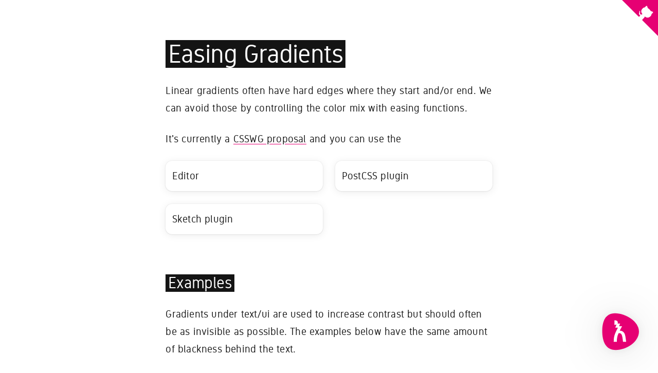

--- FILE ---
content_type: text/html; charset=utf-8
request_url: https://larsenwork.com/easing-gradients/
body_size: 13941
content:
<!doctype html>
<html data-n-head-ssr lang="en" data-n-head="lang">
  <head>
    <title data-n-head="true">Easing Gradients</title><meta data-n-head="true" charset="utf-8"><meta data-n-head="true" name="viewport" content="width=device-width,initial-scale=1"><meta data-n-head="true" name="twitter:card" content="summary_large_image"><meta data-n-head="true" name="twitter:site" content="@larsenwork"><meta data-n-head="true" name="twitter:creator" content="@larsenwork"><meta data-n-head="true" name="apple-mobile-web-app-title" content="Larsenwork"><meta data-n-head="true" name="application-name" content="Larsenwork"><meta data-n-head="true" name="theme-color" content="#ee2b7c"><meta data-n-head="true" data-hid="description" name="description" content="Supercharge your gradients with non-linear color mix and custom color spaces."><meta data-n-head="true" data-hid="og:description" property="og:description" content="Supercharge your gradients with non-linear color mix and custom color spaces."><meta data-n-head="true" data-hid="og:image" property="og:image" content="https://res.cloudinary.com/larsenwork/image/upload/easing-gradient_dnhqb0.jpg"><meta data-n-head="true" data-hid="og:title" property="og:title" content="Easing Gradients"><link data-n-head="true" rel="preload" href="/fonts/gidole-regular.woff2" as="font" type="font/woff2" crossorigin="anonymous"><link data-n-head="true" rel="icon" type="image/x-icon" href="/favicon.ico"><link data-n-head="true" rel="apple-touch-icon" sizes="180x180" href="/apple-touch-icon.png"><link data-n-head="true" rel="icon" type="image/png" sizes="32x32" href="/favicon-32x32.png"><link data-n-head="true" rel="icon" type="image/png" sizes="16x16" href="/favicon-16x16.png"><link data-n-head="true" rel="manifest" href="/manifest.json"><link data-n-head="true" rel="mask-icon" href="/safari-pinned-tab.svg" color="#ee2b7c"><link rel="preload" href="/_nuxt/277536c975bfcb46dac6.js" as="script"><link rel="preload" href="/_nuxt/ee7497f83fc0f9617d37.js" as="script"><link rel="preload" href="/_nuxt/274ceadb6ed3bc84b174.js" as="script"><link rel="preload" href="/_nuxt/ae7e967a3990fb2f1f5b.js" as="script"><link rel="preload" href="/_nuxt/0c5f5d83c0395ec4e435.js" as="script"><link rel="preload" href="/_nuxt/85681f7fd804ac98b6eb.js" as="script"><style data-vue-ssr-id="8f38bb7a:0 4de943ec:0 1d61965a:0 71860e5e:0 0242b3d9:0 fe09f288:0 54f8f797:0 20daa04b:0 4d8b0370:0 095c77e6:0 f5d0c684:0 73325c7c:0 f6dbb3c8:0 07349464:0">:root{--color-dark:hsl(0, 0%, 8%);--color-dark-72:hsla(0, 0%, 8%, 0.72);--color-dark-dimmed:hsl(0, 0%, 4%);--color-dark-dimmed-transparent:hsla(0, 0%, 4%, 0);--color-dark-dimmed-more:hsl(0, 0%, 0%);--color-bright:hsl(0, 0%, 100%);--color-bright-72:hsl(0, 0%, 100%, 0.72);--color-bright-dimmed:hsl(0, 0%, 96%);--color-bright-dimmed-transparent:hsla(0, 0%, 96%, 0);--color-bright-dimmed-more:hsl(0, 0%, 92%);--color-brand:hsl(330, 100%, 45%);--color-brand-alt:hsl(210, 100%, 45%);--color-themed-bg:var(--color-dark);--color-themed-bg-dimmed:var(--color-dark-dimmed);--color-themed-bg-dimmed-transparent:var(--color-dark-dimmed-transparent);--color-themed-bg-dimmed-more:var(--color-dark-dimmed-more);--color-themed-fg:var(--color-bright);--color-themed-fg-72:var(--color-bright-72);--lineLength-maxWidth:35rem;--img-maxWidth:51rem;--fontSize-html:1.063rem;--fontSize-h2:1.412rem;--fontSize-h1:2rem;--lineHeight-body:1.647rem;--lineHeight-margin-xsmall:calc(var(--lineHeight-body) / 4 * 1);--lineHeight-margin-small:calc(var(--lineHeight-body) / 4 * 3);--lineHeight-margin-medium:calc(var(--lineHeight-body) / 4 * 6);--lineHeight-margin-large:calc(var(--lineHeight-body) / 4 * 9);--spacer-xsmall:calc(var(--fontSize-h1) / 4);--spacer-small:calc(var(--fontSize-h1) / 2);--spacer-medium:var(--fontSize-h1);--spacer-large:calc(var(--fontSize-h1) * 2);--stroke-xsmall:1px;--stroke-small:1px;--stroke-medium:2px;--stroke-large:4px;--stroke-large--unitLess:4;--stroke-xsmall--highRes:0.5px;--opacity-low:0.25;--opacity-mid:0.5;--opacity-high:0.95;--transitionDuration:0.3s;--transitionFunction:ease;--transition:var(--transitionDuration) var(--transitionFunction);--zIndex-nav:60;--zIndex-notification:50;--zIndex-modal:40;--zIndex-overlay:30;--zIndex-editorSettings:20;--zIndex-editor:10;--zIndex-githubCorner:1;--shadow1:0 2px 16px hsla(0, 0%, 0%, 0.08);--shadow2:0 0.25px 2px hsla(0, 0%, 0%, 0.16);--shadow1--hover:0 5px 40px hsla(0, 0%, 0%, 0.12);--shadow2--hover:0 1px 8px hsla(0, 0%, 0%, 0.08);--shadow:var(--shadow1),var(--shadow2),inset 0 2px 16px hsla(0, 0%, 0%, 0),inset 0 0.25px 2px hsla(0, 0%, 0%, 0);--shadow--inset:0 5px 40px hsla(0, 0%, 0%, 0),0 1px 8px hsla(0, 0%, 0%, 0),inset 0 1px 8px hsla(0, 0%, 0%, 0.16),inset 0 0.25px 2px hsla(0, 0%, 0%, 0.32);--shadow--hover:var(--shadow1--hover),var(--shadow2--hover),inset 0 2px 16px hsla(0, 0%, 0%, 0),inset 0 0.25px 2px hsla(0, 0%, 0%, 0)}.theme-primary{--color-themed-bg:var(--color-dark);--color-themed-bg-dimmed:var(--color-dark-dimmed);--color-themed-bg-dimmed-more:var(--color-dark-dimmed-more);--color-themed-bg-dimmed-transparent:var(--color-dark-dimmed-transparent);--color-themed-fg:var(--color-bright);--color-themed-fg-72:var(--color-bright-72)}.theme-secondary{--color-themed-bg:var(--color-bright);--color-themed-bg-dimmed:var(--color-bright-dimmed);--color-themed-bg-dimmed-more:var(--color-bright-dimmed-more);--color-themed-bg-dimmed-transparent:var(--color-bright-dimmed-transparent);--color-themed-fg:var(--color-dark);--color-themed-fg-72:var(--color-dark-72)}@media (-webkit-min-device-pixel-ratio:1.9791666666666667),(min-resolution:190dpi){:root{--stroke-xsmall:var(--stroke-xsmall--highRes)}}@media (min-width:320px){:root{--fontSize-html:calc(1.009rem + 0.268vw);--fontSize-h2:calc(1.338rem + 0.392vw);--fontSize-h1:calc(1.781rem + 1.166vw);--lineHeight-body:calc(1.593rem + 0.288vw)}}@media (min-width:1440px){:root{--fontSize-html:1.25rem;--fontSize-h2:1.62rem;--fontSize-h1:2.62rem;--lineHeight-body:1.8rem}}html{box-sizing:border-box}*,:after,:before{box-sizing:inherit}*{margin:0;padding:0;border-width:0;font-weight:400;font-size:1rem;list-style:none;-webkit-tap-highlight-color:transparent}img{max-width:100%;height:auto}a{color:inherit;text-decoration:none}body,html{overflow-x:hidden}.theme-primary,.theme-secondary,body{background-color:#141414;background-color:var(--color-themed-bg);color:#fff;color:var(--color-themed-fg)}.u-button,button{display:-ms-flexbox;display:flex;background:#141414;background:var(--color-themed-bg);color:inherit;font-family:inherit;text-decoration:none;padding:calc(2rem / 2);padding:var(--spacer-small);border-radius:calc(2rem / 2);border-radius:var(--spacer-small);transition:.3s ease;transition:var(--transition);box-shadow:0 2px 16px hsla(0,0%,0%,.08),0 .25px 2px hsla(0,0%,0%,.16),inset 0 2px 16px transparent,inset 0 .25px 2px transparent;box-shadow:var(--shadow);overflow:hidden}.u-button:hover,button:hover{box-shadow:0 5px 40px hsla(0,0%,0%,.12),0 1px 8px hsla(0,0%,0%,.08),inset 0 2px 16px transparent,inset 0 .25px 2px transparent;box-shadow:var(--shadow--hover)}.u-button:focus,button:focus{outline:0}.u-button.is-active,button.is-active{box-shadow:0 5px 40px transparent,0 1px 8px transparent,inset 0 1px 8px hsla(0,0%,0%,.16),inset 0 .25px 2px hsla(0,0%,0%,.32);box-shadow:var(--shadow--inset);background-color:#0a0a0a;background-color:var(--color-themed-bg-dimmed);transition:.2s ease;transition:.2s var(--transitionFunction)}.u-button.u-button-small,button.u-button-small{padding:calc(2rem / 4);padding:var(--spacer-xsmall);border-radius:calc(2rem / 4);border-radius:var(--spacer-xsmall)}input[type=range]{background-color:transparent!important;outline:0!important;box-shadow:none!important;margin-left:calc(calc(2rem / 2) * -.5);margin-left:calc(var(--spacer-small) * -.5);margin-right:calc(calc(2rem / 2) * -.5);margin-right:calc(var(--spacer-small) * -.5);width:calc(calc(2rem / 2) + 100%);width:calc(var(--spacer-small) + 100%);-webkit-appearance:none}::-moz-range-track{background:0 0;width:100%;height:calc(2rem / 2);height:var(--spacer-small)}::-ms-track{background:0 0;width:100%;height:calc(2rem / 2);height:var(--spacer-small)}::-webkit-slider-runnable-track{background:0 0;width:100%;height:calc(2rem / 2);height:var(--spacer-small)}::-moz-range-thumb{-webkit-appearance:none;background-color:#fff;background-color:var(--color-bright);box-shadow:0 2px 16px hsla(0,0%,0%,.08),0 .25px 2px hsla(0,0%,0%,.16),inset 0 2px 16px transparent,inset 0 .25px 2px transparent;box-shadow:var(--shadow);border:0 solid #fff;border-radius:50%;height:calc(2rem / 2);height:var(--spacer-small);width:calc(2rem / 2);width:var(--spacer-small)}::-ms-thumb{-webkit-appearance:none;background-color:#fff;background-color:var(--color-bright);box-shadow:0 2px 16px hsla(0,0%,0%,.08),0 .25px 2px hsla(0,0%,0%,.16),inset 0 2px 16px transparent,inset 0 .25px 2px transparent;box-shadow:var(--shadow);border:0 solid #fff;border-radius:50%;height:calc(2rem / 2);height:var(--spacer-small);width:calc(2rem / 2);width:var(--spacer-small)}::-webkit-slider-thumb{-webkit-appearance:none;background-color:#fff;background-color:var(--color-bright);box-shadow:0 2px 16px hsla(0,0%,0%,.08),0 .25px 2px hsla(0,0%,0%,.16),inset 0 2px 16px transparent,inset 0 .25px 2px transparent;box-shadow:var(--shadow);border:0 solid #fff;border-radius:50%;height:calc(2rem / 2);height:var(--spacer-small);width:calc(2rem / 2);width:var(--spacer-small)}input:not([type=range]),select{display:-ms-flexbox;display:flex;font-family:inherit;font-size:inherit;line-height:inherit;margin:0;padding:calc(2rem / 4);padding:var(--spacer-xsmall);outline:0;-webkit-appearance:none;-moz-appearance:none;appearance:none;border-radius:calc(2rem / 4);border-radius:var(--spacer-xsmall);box-shadow:0 2px 16px hsla(0,0%,0%,.08),0 .25px 2px hsla(0,0%,0%,.16),inset 0 2px 16px transparent,inset 0 .25px 2px transparent;box-shadow:var(--shadow);width:100%}input:not([type=range]):focus,select:focus{outline:0}select{background:#141414;background:var(--color-themed-bg)}::-moz-selection{color:#141414;color:var(--color-themed-bg);background-color:#fff;background-color:var(--color-themed-fg);text-shadow:none;opacity:1}::selection{color:#141414;color:var(--color-themed-bg);background-color:#fff;background-color:var(--color-themed-fg);text-shadow:none;opacity:1}input::-moz-selection{background-color:#141414;background-color:var(--color-themed-bg);color:#fff;color:var(--color-themed-fg)}input::selection{background-color:#141414;background-color:var(--color-themed-bg);color:#fff;color:var(--color-themed-fg)}:focus{outline:1px solid #e50072;outline:1px solid var(--color-brand);box-shadow:0 5px 40px hsla(0,0%,0%,.12),0 1px 8px hsla(0,0%,0%,.08),inset 0 2px 16px transparent,inset 0 .25px 2px transparent;box-shadow:var(--shadow--hover)}@media all and (-ms-high-contrast:none),(-ms-high-contrast:active){.ie-check{display:none!important}}.ie-message{margin-left:auto;margin-right:auto;padding:20px;display:none;max-width:30rem}@media all and (-ms-high-contrast:none),(-ms-high-contrast:active){.ie-message{display:block}}@supports (-ms-ime-align:auto){.ie-check,.ie-check *{display:none!important}.ie-message{display:block!important}}@font-face{font-family:gidole;src:url(/fonts/gidole-regular.woff2) format('woff2');font-weight:400;font-style:normal}:root{--font-family:'gidole',sans-serif;--font-family-mono:Monaco,Menlo,Consolas,'Lucida Console',monospace}html{font-size:1.063rem;font-size:var(--fontSize-html)}body{font-family:gidole,sans-serif;font-family:var(--font-family);line-height:1.647rem;line-height:var(--lineHeight-body);-webkit-font-smoothing:antialiased;-moz-osx-font-smoothing:grayscale;letter-spacing:.2px}h1,h2,h3,h4,h5,h6{line-height:1.1;letter-spacing:0}h1,h2{color:#141414;color:var(--color-themed-bg);background-color:#fff;background-color:var(--color-themed-fg);display:inline-block;padding-right:calc(calc(1.647rem / 4 * 1)/ 2);padding-right:calc(var(--lineHeight-margin-xsmall)/ 2);padding-left:calc(calc(1.647rem / 4 * 1)/ 2);padding-left:calc(var(--lineHeight-margin-xsmall)/ 2)}.c-presentation h1,.c-presentation h2{color:#fff;color:var(--color-themed-fg);background-color:unset;padding:0;line-height:.9;letter-spacing:0}.c-presentation h1:only-child,.c-presentation h2:only-child{margin-bottom:0}h1{font-size:2rem;font-size:var(--fontSize-h1);letter-spacing:-.02em;margin-bottom:calc(1.647rem / 4 * 3);margin-bottom:var(--lineHeight-margin-small);margin-top:calc(1.647rem / 4 * 9);margin-top:var(--lineHeight-margin-large)}.c-presentation h1{margin-top:0}h1.is-emoji{margin-top:0;line-height:1.3;margin-bottom:0}h2{font-size:1.412rem;font-size:var(--fontSize-h2);letter-spacing:-.01em;margin-top:calc(1.647rem / 4 * 9);margin-top:var(--lineHeight-margin-large);margin-bottom:calc(1.647rem / 4 * 3);margin-bottom:var(--lineHeight-margin-small)}h3{font-size:1rem;margin-top:calc(1.647rem / 4 * 3);margin-top:var(--lineHeight-margin-small);margin-bottom:calc(1.647rem / 4 * 1);margin-bottom:var(--lineHeight-margin-xsmall)}:not(h1):not(h2)+p{margin-top:calc(1.647rem / 4 * 3);margin-top:var(--lineHeight-margin-small)}a{cursor:pointer}input{font-size:1rem;font-family:inherit}code,pre{font-family:Monaco,Menlo,Consolas,'Lucida Console',monospace;font-family:var(--font-family-mono);font-size:.8rem;line-height:calc(1.647rem * 3 / 4);line-height:calc(var(--lineHeight-body) * 3 / 4);letter-spacing:0;-webkit-user-select:all;-moz-user-select:all;-ms-user-select:all;user-select:all}code>*,pre>*{font-size:.8rem}pre{border-radius:calc(2rem / 4);border-radius:var(--spacer-xsmall);background-color:#0a0a0a;background-color:var(--color-themed-bg-dimmed);overflow-x:auto;-webkit-overflow-scrolling:touch}pre::after{content:'';position:absolute;right:0;top:calc(2rem / 4);top:var(--spacer-xsmall);bottom:calc(2rem / 4);bottom:var(--spacer-xsmall);width:calc(calc(2rem / 2) * 1.5);width:calc(var(--spacer-small) * 1.5);background-image:linear-gradient(to right,hsla(0,0%,4%,0),#0a0a0a);background-image:linear-gradient(to right,var(--color-themed-bg-dimmed-transparent),var(--color-themed-bg-dimmed))}code{display:inline-block;margin:calc(2rem / 2);margin:var(--spacer-small)}.layout .u-section a:not(.u-button){background-image:linear-gradient(#e50072,#e50072);background-image:linear-gradient(var(--color-brand),var(--color-brand));background-repeat:no-repeat;background-size:100% 1.5px;background-position:center bottom;background-origin:padding-box;text-shadow:0 .12em #141414,0 .06em #141414,0 -.06em #141414,0 -.12em #141414,.06em .12em #141414,.06em .06em #141414,.06em 0 #141414,.06em -.06em #141414,.06em -.12em #141414,-.06em .12em #141414,-.06em .06em #141414,-.06em 0 #141414,-.06em -.06em #141414,-.06em -.12em #141414,.12em .12em #141414,.12em .06em #141414,.12em 0 #141414,.12em -.06em #141414,.12em -.12em #141414,-.12em .12em #141414,-.12em .06em #141414,-.12em 0 #141414,-.12em -.06em #141414,-.12em -.12em #141414;text-shadow:0 .12em var(--color-themed-bg),0 .06em var(--color-themed-bg),0 -.06em var(--color-themed-bg),0 -.12em var(--color-themed-bg),.06em .12em var(--color-themed-bg),.06em .06em var(--color-themed-bg),.06em 0 var(--color-themed-bg),.06em -.06em var(--color-themed-bg),.06em -.12em var(--color-themed-bg),-.06em .12em var(--color-themed-bg),-.06em .06em var(--color-themed-bg),-.06em 0 var(--color-themed-bg),-.06em -.06em var(--color-themed-bg),-.06em -.12em var(--color-themed-bg),.12em .12em var(--color-themed-bg),.12em .06em var(--color-themed-bg),.12em 0 var(--color-themed-bg),.12em -.06em var(--color-themed-bg),.12em -.12em var(--color-themed-bg),-.12em .12em var(--color-themed-bg),-.12em .06em var(--color-themed-bg),-.12em 0 var(--color-themed-bg),-.12em -.06em var(--color-themed-bg),-.12em -.12em var(--color-themed-bg);transition:color .1s ease-out}.t-codeLabel{position:absolute;top:0;margin-top:0;color:hsl(0,0%,100%,.72);color:var(--color-themed-fg-72);font-size:1em;right:calc(2rem / 4);right:var(--spacer-xsmall);-webkit-transform:translateY(-50%);transform:translateY(-50%);z-index:1;-webkit-user-select:none;-moz-user-select:none;-ms-user-select:none;user-select:none}.c-presentation .t-codeLabel{color:#fff;color:var(--color-themed-fg);-webkit-transform:translateY(-53%);transform:translateY(-53%)}.u-lineLength{max-width:35rem;max-width:var(--lineLength-maxWidth);margin-left:auto;margin-right:auto}.u-position-relative{position:relative}.u-position-cover{position:absolute;top:0;left:0;width:100%;height:100%}.u-release-cover{position:fixed;top:0;right:0;bottom:0;left:0;display:block;width:100%;height:100%;-o-object-fit:cover;object-fit:cover}.u-cover{display:block;width:100%;height:100%;-o-object-fit:cover;object-fit:cover}.u-container{padding-right:calc(2rem / 2);padding-right:var(--spacer-small);padding-left:calc(2rem / 2);padding-left:var(--spacer-small);width:100%}.u-section{margin-bottom:calc(1.647rem / 4 * 9);margin-bottom:var(--lineHeight-margin-large)}.u-section:last-child{margin-bottom:calc(calc(1.647rem / 4 * 9) + calc(1.647rem / 4 * 3));margin-bottom:calc(var(--lineHeight-margin-large) + var(--lineHeight-margin-small))}.u-no-padding{padding:0!important}.u-knob{border-radius:50%;width:calc(2rem / 2);width:var(--spacer-small);height:calc(2rem / 2);height:var(--spacer-small);background-color:#fff;background-color:var(--color-bright);box-shadow:0 2px 16px hsla(0,0%,0%,.08),0 .25px 2px hsla(0,0%,0%,.16),inset 0 2px 16px transparent,inset 0 .25px 2px transparent;box-shadow:var(--shadow);position:absolute;-webkit-transform:translate(-50%,-50%);transform:translate(-50%,-50%)}.u-knob:hover{box-shadow:0 5px 40px hsla(0,0%,0%,.12),0 1px 8px hsla(0,0%,0%,.08),inset 0 2px 16px transparent,inset 0 .25px 2px transparent;box-shadow:var(--shadow--hover)}.u-grid{display:grid!important;grid-gap:calc(2rem / 2);grid-gap:var(--spacer-small)}.u-grid--3-2{grid-template-columns:repeat(3,1fr);grid-template-rows:repeat(2,1fr)}.u-grid--3-4{grid-template-columns:repeat(3,1fr);grid-template-rows:repeat(4,1fr)}.u-grid--2-2{grid-template-columns:repeat(2,1fr);grid-template-rows:repeat(2,1fr)}.u-grid--2-1{grid-template-columns:repeat(2,1fr)}.u-aspect--1-1,.u-aspect--2-3{position:relative;width:100%}.u-aspect--1-1::before,.u-aspect--2-3::before{width:100%;content:'';display:-ms-flexbox;display:flex}.u-aspect--1-1>*,.u-aspect--2-3>*{position:absolute;top:0;left:0;width:100%;height:100%}.u-aspect--1-1::before{padding-top:100%}.u-aspect--2-3::before{padding-top:calc(100% * 2 / 3)}.u-marginBottom{margin-bottom:calc(1.647rem / 4 * 3);margin-bottom:var(--lineHeight-margin-small)}.u-marginTop{margin-top:calc(1.647rem / 4 * 3);margin-top:var(--lineHeight-margin-small)}.u-textUppercase{text-transform:uppercase}.u-textCapitalize{text-transform:capitalize}.u-icon{width:1rem;height:1rem;opacity:.95;opacity:var(--opacity-high)}.page-enter-active,.page-leave-active{transition:opacity 1s}.page-enter,.page-leave-to{opacity:0;will-change:opacity}.tr-slides-enter-active,.tr-slides-leave-active{transition:.3s ease;transition:var(--transition)}.tr-slides-enter{-webkit-transform:translateY(calc(calc(2rem / 4) * -1));transform:translateY(calc(calc(2rem / 4) * -1));-webkit-transform:translateY(calc(var(--spacer-xsmall) * -1));transform:translateY(calc(var(--spacer-xsmall) * -1));opacity:0;will-change:transform,opacity}.tr-slides-leave-to{-webkit-transform:translateY(calc(calc(2rem / 4) * 1));transform:translateY(calc(calc(2rem / 4) * 1));-webkit-transform:translateY(calc(var(--spacer-xsmall) * 1));transform:translateY(calc(var(--spacer-xsmall) * 1));opacity:0;will-change:transform,opacity}.tr-dropdown-enter-active,.tr-dropdown-leave-active{transition:.3s ease;transition:var(--transition)}.tr-dropdown-enter,.tr-dropdown-leave-to{-webkit-transform:translateY(calc(calc(2rem / 4) * -1));transform:translateY(calc(calc(2rem / 4) * -1));-webkit-transform:translateY(calc(var(--spacer-xsmall) * -1));transform:translateY(calc(var(--spacer-xsmall) * -1));opacity:0;will-change:transform,opacity}.tr-dropup-enter-active,.tr-dropup-leave-active{transition:.3s ease;transition:var(--transition)}.tr-dropup-enter,.tr-dropup-leave-to{-webkit-transform:translateY(calc(2rem / 4));transform:translateY(calc(2rem / 4));-webkit-transform:translateY(var(--spacer-xsmall));transform:translateY(var(--spacer-xsmall));opacity:0;will-change:transform,opacity}.tr-fade-enter-active,.tr-fade-leave-active{transition:.3s ease;transition:var(--transition)}.tr-fade-enter,.tr-fade-leave-to{opacity:0;will-change:opacity}@-webkit-keyframes fadeIn{0%{opacity:0}100%{opacity:1}}@keyframes fadeIn{0%{opacity:0}100%{opacity:1}}@-webkit-keyframes fadeInUp{0%{opacity:0;-webkit-transform:translateY(50%);transform:translateY(50%)}100%{opacity:1;-webkit-transform:translateY(0);transform:translateY(0)}}@keyframes fadeInUp{0%{opacity:0;-webkit-transform:translateY(50%);transform:translateY(50%)}100%{opacity:1;-webkit-transform:translateY(0);transform:translateY(0)}}.eg-slide{width:calc(100% - 2rem * 2);width:calc(100% - var(--spacer-medium) * 2);height:calc(100% - 2rem * 2);height:calc(100% - var(--spacer-medium) * 2);position:absolute;top:50%;left:50%;-webkit-transform:translate(-50%,-50%);transform:translate(-50%,-50%)}.eg-slide-scroll{overflow-y:scroll;display:block!important}.eg-slide-gradient{overflow:hidden}.eg-slide-gradient::before{content:'';position:absolute;top:0;right:0;bottom:0;left:0;background-image:linear-gradient(to bottom right,#0072e5,#e50072);mix-blend-mode:multiply;z-index:1}.eg-slide-gradient img{-webkit-filter:grayscale(70%);filter:grayscale(70%)}.eg-slideshow-lion{position:absolute;bottom:20%;left:10%;-webkit-animation:fadeInUp .3s;animation:fadeInUp .3s}.eg-slide-content{width:100%;height:100%;display:-ms-flexbox;display:flex;-ms-flex-direction:column;flex-direction:column;-ms-flex-pack:center;justify-content:center}.eg-slide-content.is-horisontal{-ms-flex-direction:row;flex-direction:row;-ms-flex-align:center;align-items:center;-ms-flex-pack:unset;justify-content:unset}.eg-slide-content iframe{-webkit-animation:fadeIn 1s;animation:fadeIn 1s;width:100%;height:100%}.eg-slide-content iframe:not(.is-transparent){background-color:#fff}.eg-slide-content iframe.c-iframe--scaled{width:175%;height:175%;-webkit-transform:scale(.571428571);transform:scale(.571428571);-webkit-transform-origin:top left;transform-origin:top left}.eg-slide-content iframe.c-iframe--scaled-more{width:400%;height:400%;-webkit-transform:scale(.25);transform:scale(.25);-webkit-transform-origin:top left;transform-origin:top left}.layout{display:-ms-flexbox;display:flex;width:100%;overflow-x:hidden}.layout>[class^=p-]{-ms-flex-preferred-size:100%;flex-basis:100%;-ms-flex-negative:0;flex-shrink:0;max-width:100%;margin-right:-100%;min-height:100vh}.layout.is-dimmed,.layout.is-moused{-webkit-user-select:none;-moz-user-select:none;-ms-user-select:none;user-select:none}:root{--color-dark:hsl(0, 0%, 8%);--color-dark-72:hsla(0, 0%, 8%, 0.72);--color-dark-dimmed:hsl(0, 0%, 4%);--color-dark-dimmed-transparent:hsla(0, 0%, 4%, 0);--color-dark-dimmed-more:hsl(0, 0%, 0%);--color-bright:hsl(0, 0%, 100%);--color-bright-72:hsl(0, 0%, 100%, 0.72);--color-bright-dimmed:hsl(0, 0%, 96%);--color-bright-dimmed-transparent:hsla(0, 0%, 96%, 0);--color-bright-dimmed-more:hsl(0, 0%, 92%);--color-brand:hsl(330, 100%, 45%);--color-brand-alt:hsl(210, 100%, 45%);--color-themed-bg:var(--color-dark);--color-themed-bg-dimmed:var(--color-dark-dimmed);--color-themed-bg-dimmed-transparent:var(--color-dark-dimmed-transparent);--color-themed-bg-dimmed-more:var(--color-dark-dimmed-more);--color-themed-fg:var(--color-bright);--color-themed-fg-72:var(--color-bright-72);--lineLength-maxWidth:35rem;--img-maxWidth:51rem;--fontSize-html:1.063rem;--fontSize-h2:1.412rem;--fontSize-h1:2rem;--lineHeight-body:1.647rem;--lineHeight-margin-xsmall:calc(var(--lineHeight-body) / 4 * 1);--lineHeight-margin-small:calc(var(--lineHeight-body) / 4 * 3);--lineHeight-margin-medium:calc(var(--lineHeight-body) / 4 * 6);--lineHeight-margin-large:calc(var(--lineHeight-body) / 4 * 9);--spacer-xsmall:calc(var(--fontSize-h1) / 4);--spacer-small:calc(var(--fontSize-h1) / 2);--spacer-medium:var(--fontSize-h1);--spacer-large:calc(var(--fontSize-h1) * 2);--stroke-xsmall:1px;--stroke-small:1px;--stroke-medium:2px;--stroke-large:4px;--stroke-large--unitLess:4;--stroke-xsmall--highRes:0.5px;--opacity-low:0.25;--opacity-mid:0.5;--opacity-high:0.95;--transitionDuration:0.3s;--transitionFunction:ease;--transition:var(--transitionDuration) var(--transitionFunction);--zIndex-nav:60;--zIndex-notification:50;--zIndex-modal:40;--zIndex-overlay:30;--zIndex-editorSettings:20;--zIndex-editor:10;--zIndex-githubCorner:1;--shadow1:0 2px 16px hsla(0, 0%, 0%, 0.08);--shadow2:0 0.25px 2px hsla(0, 0%, 0%, 0.16);--shadow1--hover:0 5px 40px hsla(0, 0%, 0%, 0.12);--shadow2--hover:0 1px 8px hsla(0, 0%, 0%, 0.08);--shadow:var(--shadow1),var(--shadow2),inset 0 2px 16px hsla(0, 0%, 0%, 0),inset 0 0.25px 2px hsla(0, 0%, 0%, 0);--shadow--inset:0 5px 40px hsla(0, 0%, 0%, 0),0 1px 8px hsla(0, 0%, 0%, 0),inset 0 1px 8px hsla(0, 0%, 0%, 0.16),inset 0 0.25px 2px hsla(0, 0%, 0%, 0.32);--shadow--hover:var(--shadow1--hover),var(--shadow2--hover),inset 0 2px 16px hsla(0, 0%, 0%, 0),inset 0 0.25px 2px hsla(0, 0%, 0%, 0)}.theme-primary{--color-themed-bg:var(--color-dark);--color-themed-bg-dimmed:var(--color-dark-dimmed);--color-themed-bg-dimmed-more:var(--color-dark-dimmed-more);--color-themed-bg-dimmed-transparent:var(--color-dark-dimmed-transparent);--color-themed-fg:var(--color-bright);--color-themed-fg-72:var(--color-bright-72)}.theme-secondary{--color-themed-bg:var(--color-bright);--color-themed-bg-dimmed:var(--color-bright-dimmed);--color-themed-bg-dimmed-more:var(--color-bright-dimmed-more);--color-themed-bg-dimmed-transparent:var(--color-bright-dimmed-transparent);--color-themed-fg:var(--color-dark);--color-themed-fg-72:var(--color-dark-72)}@media (-webkit-min-device-pixel-ratio:1.9791666666666667),(min-resolution:190dpi){:root{--stroke-xsmall:var(--stroke-xsmall--highRes)}}@media (min-width:320px){:root{--fontSize-html:calc(1.009rem + 0.268vw);--fontSize-h2:calc(1.338rem + 0.392vw);--fontSize-h1:calc(1.781rem + 1.166vw);--lineHeight-body:calc(1.593rem + 0.288vw)}}@media (min-width:1440px){:root{--fontSize-html:1.25rem;--fontSize-h2:1.62rem;--fontSize-h1:2.62rem;--lineHeight-body:1.8rem}}.c-githubCorner{fill:#e50072;fill:var(--color-brand);position:absolute;top:0;right:0;z-index:1;z-index:var(--zIndex-githubCorner)}.is-presenting .c-githubCorner{visibility:hidden;opacity:0;pointer-events:none}.c-githubCorner-svg{height:calc(1.647rem * 2);height:calc(var(--lineHeight-body) * 2);width:calc(1.647rem * 2);width:calc(var(--lineHeight-body) * 2)}.c-githubCorner-svg-arm{-webkit-transform-origin:130px 106px;transform-origin:130px 106px}.c-githubCorner:hover .c-githubCorner-svg-arm{-webkit-animation:octocat-wave 560ms ease-in-out;animation:octocat-wave 560ms ease-in-out}@-webkit-keyframes octocat-wave{0%,100%{-webkit-transform:rotate(0);transform:rotate(0)}20%,60%{-webkit-transform:rotate(-25deg);transform:rotate(-25deg)}40%,80%{-webkit-transform:rotate(10deg);transform:rotate(10deg)}}@keyframes octocat-wave{0%,100%{-webkit-transform:rotate(0);transform:rotate(0)}20%,60%{-webkit-transform:rotate(-25deg);transform:rotate(-25deg)}40%,80%{-webkit-transform:rotate(10deg);transform:rotate(10deg)}}.p-easingGradients-cta{grid-template-columns:repeat(2,1fr);margin-top:var(--lineHeight-margin-small)}@media (--medium){.p-easingGradients-cta{grid-template-columns:repeat(3,1fr)}}:root{--color-dark:hsl(0, 0%, 8%);--color-dark-72:hsla(0, 0%, 8%, 0.72);--color-dark-dimmed:hsl(0, 0%, 4%);--color-dark-dimmed-transparent:hsla(0, 0%, 4%, 0);--color-dark-dimmed-more:hsl(0, 0%, 0%);--color-bright:hsl(0, 0%, 100%);--color-bright-72:hsl(0, 0%, 100%, 0.72);--color-bright-dimmed:hsl(0, 0%, 96%);--color-bright-dimmed-transparent:hsla(0, 0%, 96%, 0);--color-bright-dimmed-more:hsl(0, 0%, 92%);--color-brand:hsl(330, 100%, 45%);--color-brand-alt:hsl(210, 100%, 45%);--color-themed-bg:var(--color-dark);--color-themed-bg-dimmed:var(--color-dark-dimmed);--color-themed-bg-dimmed-transparent:var(--color-dark-dimmed-transparent);--color-themed-bg-dimmed-more:var(--color-dark-dimmed-more);--color-themed-fg:var(--color-bright);--color-themed-fg-72:var(--color-bright-72);--lineLength-maxWidth:35rem;--img-maxWidth:51rem;--fontSize-html:1.063rem;--fontSize-h2:1.412rem;--fontSize-h1:2rem;--lineHeight-body:1.647rem;--lineHeight-margin-xsmall:calc(var(--lineHeight-body) / 4 * 1);--lineHeight-margin-small:calc(var(--lineHeight-body) / 4 * 3);--lineHeight-margin-medium:calc(var(--lineHeight-body) / 4 * 6);--lineHeight-margin-large:calc(var(--lineHeight-body) / 4 * 9);--spacer-xsmall:calc(var(--fontSize-h1) / 4);--spacer-small:calc(var(--fontSize-h1) / 2);--spacer-medium:var(--fontSize-h1);--spacer-large:calc(var(--fontSize-h1) * 2);--stroke-xsmall:1px;--stroke-small:1px;--stroke-medium:2px;--stroke-large:4px;--stroke-large--unitLess:4;--stroke-xsmall--highRes:0.5px;--opacity-low:0.25;--opacity-mid:0.5;--opacity-high:0.95;--transitionDuration:0.3s;--transitionFunction:ease;--transition:var(--transitionDuration) var(--transitionFunction);--zIndex-nav:60;--zIndex-notification:50;--zIndex-modal:40;--zIndex-overlay:30;--zIndex-editorSettings:20;--zIndex-editor:10;--zIndex-githubCorner:1;--shadow1:0 2px 16px hsla(0, 0%, 0%, 0.08);--shadow2:0 0.25px 2px hsla(0, 0%, 0%, 0.16);--shadow1--hover:0 5px 40px hsla(0, 0%, 0%, 0.12);--shadow2--hover:0 1px 8px hsla(0, 0%, 0%, 0.08);--shadow:var(--shadow1),var(--shadow2),inset 0 2px 16px hsla(0, 0%, 0%, 0),inset 0 0.25px 2px hsla(0, 0%, 0%, 0);--shadow--inset:0 5px 40px hsla(0, 0%, 0%, 0),0 1px 8px hsla(0, 0%, 0%, 0),inset 0 1px 8px hsla(0, 0%, 0%, 0.16),inset 0 0.25px 2px hsla(0, 0%, 0%, 0.32);--shadow--hover:var(--shadow1--hover),var(--shadow2--hover),inset 0 2px 16px hsla(0, 0%, 0%, 0),inset 0 0.25px 2px hsla(0, 0%, 0%, 0)}.theme-primary{--color-themed-bg:var(--color-dark);--color-themed-bg-dimmed:var(--color-dark-dimmed);--color-themed-bg-dimmed-more:var(--color-dark-dimmed-more);--color-themed-bg-dimmed-transparent:var(--color-dark-dimmed-transparent);--color-themed-fg:var(--color-bright);--color-themed-fg-72:var(--color-bright-72)}.theme-secondary{--color-themed-bg:var(--color-bright);--color-themed-bg-dimmed:var(--color-bright-dimmed);--color-themed-bg-dimmed-more:var(--color-bright-dimmed-more);--color-themed-bg-dimmed-transparent:var(--color-bright-dimmed-transparent);--color-themed-fg:var(--color-dark);--color-themed-fg-72:var(--color-dark-72)}@media (-webkit-min-device-pixel-ratio:1.9791666666666667),(min-resolution:190dpi){:root{--stroke-xsmall:var(--stroke-xsmall--highRes)}}@media (min-width:320px){:root{--fontSize-html:calc(1.009rem + 0.268vw);--fontSize-h2:calc(1.338rem + 0.392vw);--fontSize-h1:calc(1.781rem + 1.166vw);--lineHeight-body:calc(1.593rem + 0.288vw)}}@media (min-width:1440px){:root{--fontSize-html:1.25rem;--fontSize-h2:1.62rem;--fontSize-h1:2.62rem;--lineHeight-body:1.8rem}}.c-gradientExamples{grid-template-columns:repeat(2,1fr);margin-top:calc(1.647rem / 4 * 3);margin-top:var(--lineHeight-margin-small);margin-bottom:calc(1.647rem / 4 * 3);margin-bottom:var(--lineHeight-margin-small)}.c-gradientExamples-item{border-radius:calc(2rem / 2);border-radius:var(--spacer-small);overflow:hidden;display:-ms-flexbox;display:flex;-ms-flex-direction:column;flex-direction:column;position:relative;color:#fff;color:var(--color-bright);text-align:center}.c-gradientExamples-item-scrim{position:absolute;bottom:0;right:0;left:0;padding:calc(2rem / 4) calc(2rem / 2);padding:var(--spacer-xsmall) var(--spacer-small)}.c-gradientExamples-item-scrim.c-gradientExamples-item-scrim--linear{background-image:linear-gradient(transparent,hsla(0,0%,0%,.8))}.c-gradientExamples-item-scrim.c-gradientExamples-item-scrim--easing{padding-top:2rem;padding-top:var(--spacer-medium);background-image:linear-gradient(hsla(0,0%,0%,0),hsla(0,0%,0%,.00709) 10.47%,hsla(0,0%,0%,.02755) 19.56%,hsla(0,0%,0%,.06016) 27.58%,hsla(0,0%,0%,.1037) 34.81%,hsla(0,0%,0%,.15697) 41.57%,hsla(0,0%,0%,.21875) 48.13%,hsla(0,0%,0%,.28782) 54.79%,hsla(0,0%,0%,.36296) 61.85%,hsla(0,0%,0%,.44297) 69.61%,hsla(0,0%,0%,.52662) 78.36%,hsla(0,0%,0%,.6127) 88.39%,hsla(0,0%,0%,.7))}.c-gradientExamples-item-momondo{display:-ms-flexbox;display:flex;-ms-flex-align:center;align-items:center;-ms-flex-pack:center;justify-content:center;background-image:linear-gradient(100deg,rgba(58,205,252,.6),rgba(255,71,179,.6),rgba(255,151,38,.6)),linear-gradient(#1e063c,#1e063c);background-repeat:no-repeat}.c-gradientExamples-item-momondo::after,.c-gradientExamples-item-momondo::before{content:'';position:absolute;left:0;right:0}.c-gradientExamples-item-momondo--linear{background-size:100% calc(100% - calc(2rem / 2) * 2),100% 100%;background-size:100% calc(100% - var(--spacer-small) * 2),100% 100%;background-position:0 calc(2rem / 2),0 0;background-position:0 var(--spacer-small),0 0}.c-gradientExamples-item-momondo--linear::after,.c-gradientExamples-item-momondo--linear::before{height:calc(1px + 50% - 1.647rem / 2 - 2rem);height:calc(1px + 50% - var(--lineHeight-body)/ 2 - var(--spacer-medium))}.c-gradientExamples-item-momondo--linear::before{top:calc(calc(2rem / 2) - 1px);top:calc(var(--spacer-small) - 1px);background-image:linear-gradient(#1e063c 1px,rgba(30,6,60,0))}.c-gradientExamples-item-momondo--linear::after{bottom:calc(calc(2rem / 2) - 1px);bottom:calc(var(--spacer-small) - 1px);background-image:linear-gradient(to top,#1e063c 1px,rgba(30,6,60,0))}.c-gradientExamples-item-momondo--easing{background-size:100% calc(100% - calc(2rem / 4) * 2),100% 100%;background-size:100% calc(100% - var(--spacer-xsmall) * 2),100% 100%;background-position:0 calc(2rem / 4),0 0;background-position:0 var(--spacer-xsmall),0 0}.c-gradientExamples-item-momondo--easing::after,.c-gradientExamples-item-momondo--easing::before{height:calc(1px + 50% - 1.647rem / 2 - calc(2rem / 2));height:calc(1px + 50% - var(--lineHeight-body)/ 2 - var(--spacer-small))}.c-gradientExamples-item-momondo--easing::before{top:calc(calc(2rem / 4) - 1px);top:calc(var(--spacer-xsmall) - 1px);background-image:linear-gradient(hsl(266.67,81.82%,12.94%),hsla(266.67,81.82%,12.94%,.98032) 9.99%,hsla(266.67,81.82%,12.94%,.92593) 19.07%,hsla(266.67,81.82%,12.94%,.84375) 27.44%,hsla(266.67,81.82%,12.94%,.74074) 35.26%,hsla(266.67,81.82%,12.94%,.62384) 42.72%,hsla(266.67,81.82%,12.94%,.5) 50%,hsla(266.67,81.82%,12.94%,.37616) 57.28%,hsla(266.67,81.82%,12.94%,.25926) 64.74%,hsla(266.67,81.82%,12.94%,.15625) 72.56%,hsla(266.67,81.82%,12.94%,.07407) 80.93%,hsla(266.67,81.82%,12.94%,.01968) 90.01%,hsla(266.67,81.82%,12.94%,0))}.c-gradientExamples-item-momondo--easing::after{bottom:calc(calc(2rem / 4) - 1px);bottom:calc(var(--spacer-xsmall) - 1px);background-image:linear-gradient(to top,hsl(266.67,81.82%,12.94%),hsla(266.67,81.82%,12.94%,.98032) 9.99%,hsla(266.67,81.82%,12.94%,.92593) 19.07%,hsla(266.67,81.82%,12.94%,.84375) 27.44%,hsla(266.67,81.82%,12.94%,.74074) 35.26%,hsla(266.67,81.82%,12.94%,.62384) 42.72%,hsla(266.67,81.82%,12.94%,.5) 50%,hsla(266.67,81.82%,12.94%,.37616) 57.28%,hsla(266.67,81.82%,12.94%,.25926) 64.74%,hsla(266.67,81.82%,12.94%,.15625) 72.56%,hsla(266.67,81.82%,12.94%,.07407) 80.93%,hsla(266.67,81.82%,12.94%,.01968) 90.01%,hsla(266.67,81.82%,12.94%,0))}:root{--color-dark:hsl(0, 0%, 8%);--color-dark-72:hsla(0, 0%, 8%, 0.72);--color-dark-dimmed:hsl(0, 0%, 4%);--color-dark-dimmed-transparent:hsla(0, 0%, 4%, 0);--color-dark-dimmed-more:hsl(0, 0%, 0%);--color-bright:hsl(0, 0%, 100%);--color-bright-72:hsl(0, 0%, 100%, 0.72);--color-bright-dimmed:hsl(0, 0%, 96%);--color-bright-dimmed-transparent:hsla(0, 0%, 96%, 0);--color-bright-dimmed-more:hsl(0, 0%, 92%);--color-brand:hsl(330, 100%, 45%);--color-brand-alt:hsl(210, 100%, 45%);--color-themed-bg:var(--color-dark);--color-themed-bg-dimmed:var(--color-dark-dimmed);--color-themed-bg-dimmed-transparent:var(--color-dark-dimmed-transparent);--color-themed-bg-dimmed-more:var(--color-dark-dimmed-more);--color-themed-fg:var(--color-bright);--color-themed-fg-72:var(--color-bright-72);--lineLength-maxWidth:35rem;--img-maxWidth:51rem;--fontSize-html:1.063rem;--fontSize-h2:1.412rem;--fontSize-h1:2rem;--lineHeight-body:1.647rem;--lineHeight-margin-xsmall:calc(var(--lineHeight-body) / 4 * 1);--lineHeight-margin-small:calc(var(--lineHeight-body) / 4 * 3);--lineHeight-margin-medium:calc(var(--lineHeight-body) / 4 * 6);--lineHeight-margin-large:calc(var(--lineHeight-body) / 4 * 9);--spacer-xsmall:calc(var(--fontSize-h1) / 4);--spacer-small:calc(var(--fontSize-h1) / 2);--spacer-medium:var(--fontSize-h1);--spacer-large:calc(var(--fontSize-h1) * 2);--stroke-xsmall:1px;--stroke-small:1px;--stroke-medium:2px;--stroke-large:4px;--stroke-large--unitLess:4;--stroke-xsmall--highRes:0.5px;--opacity-low:0.25;--opacity-mid:0.5;--opacity-high:0.95;--transitionDuration:0.3s;--transitionFunction:ease;--transition:var(--transitionDuration) var(--transitionFunction);--zIndex-nav:60;--zIndex-notification:50;--zIndex-modal:40;--zIndex-overlay:30;--zIndex-editorSettings:20;--zIndex-editor:10;--zIndex-githubCorner:1;--shadow1:0 2px 16px hsla(0, 0%, 0%, 0.08);--shadow2:0 0.25px 2px hsla(0, 0%, 0%, 0.16);--shadow1--hover:0 5px 40px hsla(0, 0%, 0%, 0.12);--shadow2--hover:0 1px 8px hsla(0, 0%, 0%, 0.08);--shadow:var(--shadow1),var(--shadow2),inset 0 2px 16px hsla(0, 0%, 0%, 0),inset 0 0.25px 2px hsla(0, 0%, 0%, 0);--shadow--inset:0 5px 40px hsla(0, 0%, 0%, 0),0 1px 8px hsla(0, 0%, 0%, 0),inset 0 1px 8px hsla(0, 0%, 0%, 0.16),inset 0 0.25px 2px hsla(0, 0%, 0%, 0.32);--shadow--hover:var(--shadow1--hover),var(--shadow2--hover),inset 0 2px 16px hsla(0, 0%, 0%, 0),inset 0 0.25px 2px hsla(0, 0%, 0%, 0)}.theme-primary{--color-themed-bg:var(--color-dark);--color-themed-bg-dimmed:var(--color-dark-dimmed);--color-themed-bg-dimmed-more:var(--color-dark-dimmed-more);--color-themed-bg-dimmed-transparent:var(--color-dark-dimmed-transparent);--color-themed-fg:var(--color-bright);--color-themed-fg-72:var(--color-bright-72)}.theme-secondary{--color-themed-bg:var(--color-bright);--color-themed-bg-dimmed:var(--color-bright-dimmed);--color-themed-bg-dimmed-more:var(--color-bright-dimmed-more);--color-themed-bg-dimmed-transparent:var(--color-bright-dimmed-transparent);--color-themed-fg:var(--color-dark);--color-themed-fg-72:var(--color-dark-72)}@media (-webkit-min-device-pixel-ratio:1.9791666666666667),(min-resolution:190dpi){:root{--stroke-xsmall:var(--stroke-xsmall--highRes)}}@media (min-width:320px){:root{--fontSize-html:calc(1.009rem + 0.268vw);--fontSize-h2:calc(1.338rem + 0.392vw);--fontSize-h1:calc(1.781rem + 1.166vw);--lineHeight-body:calc(1.593rem + 0.288vw)}}@media (min-width:1440px){:root{--fontSize-html:1.25rem;--fontSize-h2:1.62rem;--fontSize-h1:2.62rem;--lineHeight-body:1.8rem}}.c-gradientEditor-toggles{grid-template-columns:repeat(4,1fr)}.c-gradientEditor-toggles-color{border-radius:calc(2rem / 4);border-radius:var(--spacer-xsmall);background-image:linear-gradient(var(--hsla),var(--hsla)),linear-gradient(45deg,#000 25%,transparent 25%,transparent 75%,#000 75%,#000),linear-gradient(45deg,#000 25%,transparent 25%,transparent 75%,#000 75%,#000);background-image:linear-gradient(var(--hsla),var(--hsla)),linear-gradient(45deg,var(--color-themed-bg-dimmed-more) 25%,transparent 25%,transparent 75%,var(--color-themed-bg-dimmed-more) 75%,var(--color-themed-bg-dimmed-more)),linear-gradient(45deg,var(--color-themed-bg-dimmed-more) 25%,transparent 25%,transparent 75%,var(--color-themed-bg-dimmed-more) 75%,var(--color-themed-bg-dimmed-more));background-size:1rem 1rem;background-position:0 0,0 0,.5rem .5rem}.c-gradientEditor-settings{grid-template-columns:repeat(2,1fr)}.c-gradientEditor-label{display:block;margin-bottom:calc(1.647rem / 4 * 1);margin-bottom:var(--lineHeight-margin-xsmall);color:hsl(0,0%,100%,.72);color:var(--color-themed-fg-72)}.c-gradientEditor-editors{grid-template-columns:minmax(10rem,1fr) 1fr;background-color:#141414;background-color:var(--color-themed-bg);z-index:10;z-index:var(--zIndex-editor);padding-left:calc(2rem / 2);padding-left:var(--spacer-small)}@media (min-width:650px){.c-gradientEditor-editors{padding-left:0}}.c-gradientEditor-editors.c-gradientEditor-editors--dummy{visibility:hidden;opacity:0}.c-gradientEditor-gradient{background:var(--gradient);border-radius:calc(2rem / 4);border-radius:var(--spacer-xsmall);overflow:hidden;display:-ms-flexbox;display:flex;-ms-flex-align:center;align-items:center;-ms-flex-pack:center;justify-content:center}.c-gradientEditor-gradient.c-gradientEditor-gradient--linear{background:var(--gradient--linear),linear-gradient(#141414,#141414);background:var(--gradient--linear),linear-gradient(var(--color-themed-bg),var(--color-themed-bg));opacity:0;will-change:opacity;transition:.3s ease;transition:var(--transition)}@media (min-width:600px){.c-gradientEditor-gradient.c-gradientEditor-gradient--linear:hover{opacity:1}}.c-gradientEditor-gradient-tooltip{color:#141414;color:var(--color-themed-bg);background-color:hsl(0,0%,100%,.72);background-color:var(--color-themed-fg-72);padding:calc(2rem / 4);padding:var(--spacer-xsmall);border-radius:calc(2rem / 4);border-radius:var(--spacer-xsmall)}.c-gradientEditor-svg{position:absolute;top:2px;top:var(--stroke-medium);right:2px;right:var(--stroke-medium);bottom:2px;bottom:var(--stroke-medium);left:2px;left:var(--stroke-medium)}.c-gradientEditor-output{position:absolute;top:0;right:0;width:100%;height:100%;transition-timing-function:ease;transition-timing-function:var(--transitionFunction);transition-duration:calc(.3s / 1);transition-duration:calc(var(--transitionDuration)/ 1);will-change:width}.c-gradientEditor-output.is-slim{width:calc(50% - (.5 * calc(2rem / 2)));width:calc(50% - (.5 * var(--spacer-small)))}:root{--color-dark:hsl(0, 0%, 8%);--color-dark-72:hsla(0, 0%, 8%, 0.72);--color-dark-dimmed:hsl(0, 0%, 4%);--color-dark-dimmed-transparent:hsla(0, 0%, 4%, 0);--color-dark-dimmed-more:hsl(0, 0%, 0%);--color-bright:hsl(0, 0%, 100%);--color-bright-72:hsl(0, 0%, 100%, 0.72);--color-bright-dimmed:hsl(0, 0%, 96%);--color-bright-dimmed-transparent:hsla(0, 0%, 96%, 0);--color-bright-dimmed-more:hsl(0, 0%, 92%);--color-brand:hsl(330, 100%, 45%);--color-brand-alt:hsl(210, 100%, 45%);--color-themed-bg:var(--color-dark);--color-themed-bg-dimmed:var(--color-dark-dimmed);--color-themed-bg-dimmed-transparent:var(--color-dark-dimmed-transparent);--color-themed-bg-dimmed-more:var(--color-dark-dimmed-more);--color-themed-fg:var(--color-bright);--color-themed-fg-72:var(--color-bright-72);--lineLength-maxWidth:35rem;--img-maxWidth:51rem;--fontSize-html:1.063rem;--fontSize-h2:1.412rem;--fontSize-h1:2rem;--lineHeight-body:1.647rem;--lineHeight-margin-xsmall:calc(var(--lineHeight-body) / 4 * 1);--lineHeight-margin-small:calc(var(--lineHeight-body) / 4 * 3);--lineHeight-margin-medium:calc(var(--lineHeight-body) / 4 * 6);--lineHeight-margin-large:calc(var(--lineHeight-body) / 4 * 9);--spacer-xsmall:calc(var(--fontSize-h1) / 4);--spacer-small:calc(var(--fontSize-h1) / 2);--spacer-medium:var(--fontSize-h1);--spacer-large:calc(var(--fontSize-h1) * 2);--stroke-xsmall:1px;--stroke-small:1px;--stroke-medium:2px;--stroke-large:4px;--stroke-large--unitLess:4;--stroke-xsmall--highRes:0.5px;--opacity-low:0.25;--opacity-mid:0.5;--opacity-high:0.95;--transitionDuration:0.3s;--transitionFunction:ease;--transition:var(--transitionDuration) var(--transitionFunction);--zIndex-nav:60;--zIndex-notification:50;--zIndex-modal:40;--zIndex-overlay:30;--zIndex-editorSettings:20;--zIndex-editor:10;--zIndex-githubCorner:1;--shadow1:0 2px 16px hsla(0, 0%, 0%, 0.08);--shadow2:0 0.25px 2px hsla(0, 0%, 0%, 0.16);--shadow1--hover:0 5px 40px hsla(0, 0%, 0%, 0.12);--shadow2--hover:0 1px 8px hsla(0, 0%, 0%, 0.08);--shadow:var(--shadow1),var(--shadow2),inset 0 2px 16px hsla(0, 0%, 0%, 0),inset 0 0.25px 2px hsla(0, 0%, 0%, 0);--shadow--inset:0 5px 40px hsla(0, 0%, 0%, 0),0 1px 8px hsla(0, 0%, 0%, 0),inset 0 1px 8px hsla(0, 0%, 0%, 0.16),inset 0 0.25px 2px hsla(0, 0%, 0%, 0.32);--shadow--hover:var(--shadow1--hover),var(--shadow2--hover),inset 0 2px 16px hsla(0, 0%, 0%, 0),inset 0 0.25px 2px hsla(0, 0%, 0%, 0)}.theme-primary{--color-themed-bg:var(--color-dark);--color-themed-bg-dimmed:var(--color-dark-dimmed);--color-themed-bg-dimmed-more:var(--color-dark-dimmed-more);--color-themed-bg-dimmed-transparent:var(--color-dark-dimmed-transparent);--color-themed-fg:var(--color-bright);--color-themed-fg-72:var(--color-bright-72)}.theme-secondary{--color-themed-bg:var(--color-bright);--color-themed-bg-dimmed:var(--color-bright-dimmed);--color-themed-bg-dimmed-more:var(--color-bright-dimmed-more);--color-themed-bg-dimmed-transparent:var(--color-bright-dimmed-transparent);--color-themed-fg:var(--color-dark);--color-themed-fg-72:var(--color-dark-72)}@media (-webkit-min-device-pixel-ratio:1.9791666666666667),(min-resolution:190dpi){:root{--stroke-xsmall:var(--stroke-xsmall--highRes)}}@media (min-width:320px){:root{--fontSize-html:calc(1.009rem + 0.268vw);--fontSize-h2:calc(1.338rem + 0.392vw);--fontSize-h1:calc(1.781rem + 1.166vw);--lineHeight-body:calc(1.593rem + 0.288vw)}}@media (min-width:1440px){:root{--fontSize-html:1.25rem;--fontSize-h2:1.62rem;--fontSize-h1:2.62rem;--lineHeight-body:1.8rem}}.c-selectChevron{position:absolute;right:calc(2rem / 4);right:var(--spacer-xsmall);top:50%;-webkit-transform:translateY(-50%);transform:translateY(-50%);pointer-events:none}:root{--color-dark:hsl(0, 0%, 8%);--color-dark-72:hsla(0, 0%, 8%, 0.72);--color-dark-dimmed:hsl(0, 0%, 4%);--color-dark-dimmed-transparent:hsla(0, 0%, 4%, 0);--color-dark-dimmed-more:hsl(0, 0%, 0%);--color-bright:hsl(0, 0%, 100%);--color-bright-72:hsl(0, 0%, 100%, 0.72);--color-bright-dimmed:hsl(0, 0%, 96%);--color-bright-dimmed-transparent:hsla(0, 0%, 96%, 0);--color-bright-dimmed-more:hsl(0, 0%, 92%);--color-brand:hsl(330, 100%, 45%);--color-brand-alt:hsl(210, 100%, 45%);--color-themed-bg:var(--color-dark);--color-themed-bg-dimmed:var(--color-dark-dimmed);--color-themed-bg-dimmed-transparent:var(--color-dark-dimmed-transparent);--color-themed-bg-dimmed-more:var(--color-dark-dimmed-more);--color-themed-fg:var(--color-bright);--color-themed-fg-72:var(--color-bright-72);--lineLength-maxWidth:35rem;--img-maxWidth:51rem;--fontSize-html:1.063rem;--fontSize-h2:1.412rem;--fontSize-h1:2rem;--lineHeight-body:1.647rem;--lineHeight-margin-xsmall:calc(var(--lineHeight-body) / 4 * 1);--lineHeight-margin-small:calc(var(--lineHeight-body) / 4 * 3);--lineHeight-margin-medium:calc(var(--lineHeight-body) / 4 * 6);--lineHeight-margin-large:calc(var(--lineHeight-body) / 4 * 9);--spacer-xsmall:calc(var(--fontSize-h1) / 4);--spacer-small:calc(var(--fontSize-h1) / 2);--spacer-medium:var(--fontSize-h1);--spacer-large:calc(var(--fontSize-h1) * 2);--stroke-xsmall:1px;--stroke-small:1px;--stroke-medium:2px;--stroke-large:4px;--stroke-large--unitLess:4;--stroke-xsmall--highRes:0.5px;--opacity-low:0.25;--opacity-mid:0.5;--opacity-high:0.95;--transitionDuration:0.3s;--transitionFunction:ease;--transition:var(--transitionDuration) var(--transitionFunction);--zIndex-nav:60;--zIndex-notification:50;--zIndex-modal:40;--zIndex-overlay:30;--zIndex-editorSettings:20;--zIndex-editor:10;--zIndex-githubCorner:1;--shadow1:0 2px 16px hsla(0, 0%, 0%, 0.08);--shadow2:0 0.25px 2px hsla(0, 0%, 0%, 0.16);--shadow1--hover:0 5px 40px hsla(0, 0%, 0%, 0.12);--shadow2--hover:0 1px 8px hsla(0, 0%, 0%, 0.08);--shadow:var(--shadow1),var(--shadow2),inset 0 2px 16px hsla(0, 0%, 0%, 0),inset 0 0.25px 2px hsla(0, 0%, 0%, 0);--shadow--inset:0 5px 40px hsla(0, 0%, 0%, 0),0 1px 8px hsla(0, 0%, 0%, 0),inset 0 1px 8px hsla(0, 0%, 0%, 0.16),inset 0 0.25px 2px hsla(0, 0%, 0%, 0.32);--shadow--hover:var(--shadow1--hover),var(--shadow2--hover),inset 0 2px 16px hsla(0, 0%, 0%, 0),inset 0 0.25px 2px hsla(0, 0%, 0%, 0)}.theme-primary{--color-themed-bg:var(--color-dark);--color-themed-bg-dimmed:var(--color-dark-dimmed);--color-themed-bg-dimmed-more:var(--color-dark-dimmed-more);--color-themed-bg-dimmed-transparent:var(--color-dark-dimmed-transparent);--color-themed-fg:var(--color-bright);--color-themed-fg-72:var(--color-bright-72)}.theme-secondary{--color-themed-bg:var(--color-bright);--color-themed-bg-dimmed:var(--color-bright-dimmed);--color-themed-bg-dimmed-more:var(--color-bright-dimmed-more);--color-themed-bg-dimmed-transparent:var(--color-bright-dimmed-transparent);--color-themed-fg:var(--color-dark);--color-themed-fg-72:var(--color-dark-72)}@media (-webkit-min-device-pixel-ratio:1.9791666666666667),(min-resolution:190dpi){:root{--stroke-xsmall:var(--stroke-xsmall--highRes)}}@media (min-width:320px){:root{--fontSize-html:calc(1.009rem + 0.268vw);--fontSize-h2:calc(1.338rem + 0.392vw);--fontSize-h1:calc(1.781rem + 1.166vw);--lineHeight-body:calc(1.593rem + 0.288vw)}}@media (min-width:1440px){:root{--fontSize-html:1.25rem;--fontSize-h2:1.62rem;--fontSize-h1:2.62rem;--lineHeight-body:1.8rem}}.c-directionPreview{overflow:visible}.c-directionPreview-polyline{fill:currentColor;stroke:currentColor;stroke-width:2px;stroke-width:var(--stroke-medium);stroke-linecap:round;stroke-linejoin:round;vector-effect:non-scaling-stroke}.c-gradientEditor-editors .c-directionPreview-polyline{stroke-width:4px;stroke-width:var(--stroke-large)}:root{--color-dark:hsl(0, 0%, 8%);--color-dark-72:hsla(0, 0%, 8%, 0.72);--color-dark-dimmed:hsl(0, 0%, 4%);--color-dark-dimmed-transparent:hsla(0, 0%, 4%, 0);--color-dark-dimmed-more:hsl(0, 0%, 0%);--color-bright:hsl(0, 0%, 100%);--color-bright-72:hsl(0, 0%, 100%, 0.72);--color-bright-dimmed:hsl(0, 0%, 96%);--color-bright-dimmed-transparent:hsla(0, 0%, 96%, 0);--color-bright-dimmed-more:hsl(0, 0%, 92%);--color-brand:hsl(330, 100%, 45%);--color-brand-alt:hsl(210, 100%, 45%);--color-themed-bg:var(--color-dark);--color-themed-bg-dimmed:var(--color-dark-dimmed);--color-themed-bg-dimmed-transparent:var(--color-dark-dimmed-transparent);--color-themed-bg-dimmed-more:var(--color-dark-dimmed-more);--color-themed-fg:var(--color-bright);--color-themed-fg-72:var(--color-bright-72);--lineLength-maxWidth:35rem;--img-maxWidth:51rem;--fontSize-html:1.063rem;--fontSize-h2:1.412rem;--fontSize-h1:2rem;--lineHeight-body:1.647rem;--lineHeight-margin-xsmall:calc(var(--lineHeight-body) / 4 * 1);--lineHeight-margin-small:calc(var(--lineHeight-body) / 4 * 3);--lineHeight-margin-medium:calc(var(--lineHeight-body) / 4 * 6);--lineHeight-margin-large:calc(var(--lineHeight-body) / 4 * 9);--spacer-xsmall:calc(var(--fontSize-h1) / 4);--spacer-small:calc(var(--fontSize-h1) / 2);--spacer-medium:var(--fontSize-h1);--spacer-large:calc(var(--fontSize-h1) * 2);--stroke-xsmall:1px;--stroke-small:1px;--stroke-medium:2px;--stroke-large:4px;--stroke-large--unitLess:4;--stroke-xsmall--highRes:0.5px;--opacity-low:0.25;--opacity-mid:0.5;--opacity-high:0.95;--transitionDuration:0.3s;--transitionFunction:ease;--transition:var(--transitionDuration) var(--transitionFunction);--zIndex-nav:60;--zIndex-notification:50;--zIndex-modal:40;--zIndex-overlay:30;--zIndex-editorSettings:20;--zIndex-editor:10;--zIndex-githubCorner:1;--shadow1:0 2px 16px hsla(0, 0%, 0%, 0.08);--shadow2:0 0.25px 2px hsla(0, 0%, 0%, 0.16);--shadow1--hover:0 5px 40px hsla(0, 0%, 0%, 0.12);--shadow2--hover:0 1px 8px hsla(0, 0%, 0%, 0.08);--shadow:var(--shadow1),var(--shadow2),inset 0 2px 16px hsla(0, 0%, 0%, 0),inset 0 0.25px 2px hsla(0, 0%, 0%, 0);--shadow--inset:0 5px 40px hsla(0, 0%, 0%, 0),0 1px 8px hsla(0, 0%, 0%, 0),inset 0 1px 8px hsla(0, 0%, 0%, 0.16),inset 0 0.25px 2px hsla(0, 0%, 0%, 0.32);--shadow--hover:var(--shadow1--hover),var(--shadow2--hover),inset 0 2px 16px hsla(0, 0%, 0%, 0),inset 0 0.25px 2px hsla(0, 0%, 0%, 0)}.theme-primary{--color-themed-bg:var(--color-dark);--color-themed-bg-dimmed:var(--color-dark-dimmed);--color-themed-bg-dimmed-more:var(--color-dark-dimmed-more);--color-themed-bg-dimmed-transparent:var(--color-dark-dimmed-transparent);--color-themed-fg:var(--color-bright);--color-themed-fg-72:var(--color-bright-72)}.theme-secondary{--color-themed-bg:var(--color-bright);--color-themed-bg-dimmed:var(--color-bright-dimmed);--color-themed-bg-dimmed-more:var(--color-bright-dimmed-more);--color-themed-bg-dimmed-transparent:var(--color-bright-dimmed-transparent);--color-themed-fg:var(--color-dark);--color-themed-fg-72:var(--color-dark-72)}@media (-webkit-min-device-pixel-ratio:1.9791666666666667),(min-resolution:190dpi){:root{--stroke-xsmall:var(--stroke-xsmall--highRes)}}@media (min-width:320px){:root{--fontSize-html:calc(1.009rem + 0.268vw);--fontSize-h2:calc(1.338rem + 0.392vw);--fontSize-h1:calc(1.781rem + 1.166vw);--lineHeight-body:calc(1.593rem + 0.288vw)}}@media (min-width:1440px){:root{--fontSize-html:1.25rem;--fontSize-h2:1.62rem;--fontSize-h1:2.62rem;--lineHeight-body:1.8rem}}.c-easingPreview{overflow:visible}.c-easingPreview-path{fill:none;stroke-width:2px;stroke-width:var(--stroke-medium);stroke-linecap:round;stroke:currentColor;vector-effect:non-scaling-stroke}.c-gradientEditor-editors .c-easingPreview-path{stroke-width:4px;stroke-width:var(--stroke-large)}.eg-slide-linearToEasing .c-easingPreview-path{stroke:#7f7f7f}:root{--color-dark:hsl(0, 0%, 8%);--color-dark-72:hsla(0, 0%, 8%, 0.72);--color-dark-dimmed:hsl(0, 0%, 4%);--color-dark-dimmed-transparent:hsla(0, 0%, 4%, 0);--color-dark-dimmed-more:hsl(0, 0%, 0%);--color-bright:hsl(0, 0%, 100%);--color-bright-72:hsl(0, 0%, 100%, 0.72);--color-bright-dimmed:hsl(0, 0%, 96%);--color-bright-dimmed-transparent:hsla(0, 0%, 96%, 0);--color-bright-dimmed-more:hsl(0, 0%, 92%);--color-brand:hsl(330, 100%, 45%);--color-brand-alt:hsl(210, 100%, 45%);--color-themed-bg:var(--color-dark);--color-themed-bg-dimmed:var(--color-dark-dimmed);--color-themed-bg-dimmed-transparent:var(--color-dark-dimmed-transparent);--color-themed-bg-dimmed-more:var(--color-dark-dimmed-more);--color-themed-fg:var(--color-bright);--color-themed-fg-72:var(--color-bright-72);--lineLength-maxWidth:35rem;--img-maxWidth:51rem;--fontSize-html:1.063rem;--fontSize-h2:1.412rem;--fontSize-h1:2rem;--lineHeight-body:1.647rem;--lineHeight-margin-xsmall:calc(var(--lineHeight-body) / 4 * 1);--lineHeight-margin-small:calc(var(--lineHeight-body) / 4 * 3);--lineHeight-margin-medium:calc(var(--lineHeight-body) / 4 * 6);--lineHeight-margin-large:calc(var(--lineHeight-body) / 4 * 9);--spacer-xsmall:calc(var(--fontSize-h1) / 4);--spacer-small:calc(var(--fontSize-h1) / 2);--spacer-medium:var(--fontSize-h1);--spacer-large:calc(var(--fontSize-h1) * 2);--stroke-xsmall:1px;--stroke-small:1px;--stroke-medium:2px;--stroke-large:4px;--stroke-large--unitLess:4;--stroke-xsmall--highRes:0.5px;--opacity-low:0.25;--opacity-mid:0.5;--opacity-high:0.95;--transitionDuration:0.3s;--transitionFunction:ease;--transition:var(--transitionDuration) var(--transitionFunction);--zIndex-nav:60;--zIndex-notification:50;--zIndex-modal:40;--zIndex-overlay:30;--zIndex-editorSettings:20;--zIndex-editor:10;--zIndex-githubCorner:1;--shadow1:0 2px 16px hsla(0, 0%, 0%, 0.08);--shadow2:0 0.25px 2px hsla(0, 0%, 0%, 0.16);--shadow1--hover:0 5px 40px hsla(0, 0%, 0%, 0.12);--shadow2--hover:0 1px 8px hsla(0, 0%, 0%, 0.08);--shadow:var(--shadow1),var(--shadow2),inset 0 2px 16px hsla(0, 0%, 0%, 0),inset 0 0.25px 2px hsla(0, 0%, 0%, 0);--shadow--inset:0 5px 40px hsla(0, 0%, 0%, 0),0 1px 8px hsla(0, 0%, 0%, 0),inset 0 1px 8px hsla(0, 0%, 0%, 0.16),inset 0 0.25px 2px hsla(0, 0%, 0%, 0.32);--shadow--hover:var(--shadow1--hover),var(--shadow2--hover),inset 0 2px 16px hsla(0, 0%, 0%, 0),inset 0 0.25px 2px hsla(0, 0%, 0%, 0)}.theme-primary{--color-themed-bg:var(--color-dark);--color-themed-bg-dimmed:var(--color-dark-dimmed);--color-themed-bg-dimmed-more:var(--color-dark-dimmed-more);--color-themed-bg-dimmed-transparent:var(--color-dark-dimmed-transparent);--color-themed-fg:var(--color-bright);--color-themed-fg-72:var(--color-bright-72)}.theme-secondary{--color-themed-bg:var(--color-bright);--color-themed-bg-dimmed:var(--color-bright-dimmed);--color-themed-bg-dimmed-more:var(--color-bright-dimmed-more);--color-themed-bg-dimmed-transparent:var(--color-bright-dimmed-transparent);--color-themed-fg:var(--color-dark);--color-themed-fg-72:var(--color-dark-72)}@media (-webkit-min-device-pixel-ratio:1.9791666666666667),(min-resolution:190dpi){:root{--stroke-xsmall:var(--stroke-xsmall--highRes)}}@media (min-width:320px){:root{--fontSize-html:calc(1.009rem + 0.268vw);--fontSize-h2:calc(1.338rem + 0.392vw);--fontSize-h1:calc(1.781rem + 1.166vw);--lineHeight-body:calc(1.593rem + 0.288vw)}}@media (min-width:1440px){:root{--fontSize-html:1.25rem;--fontSize-h2:1.62rem;--fontSize-h1:2.62rem;--lineHeight-body:1.8rem}}:not(h1):not(h2)+.c-prism{margin-top:calc(1.647rem / 4 * 3);margin-top:var(--lineHeight-margin-small)}.c-prism .keyword,.c-prism .selector{color:#0072e5;color:var(--color-brand-alt)}.c-prism .function{color:#e50072;color:var(--color-brand)}.c-prism .comment{opacity:.5;opacity:var(--opacity-mid)}.c-prism code{color:hsl(0,0%,100%,.72);color:var(--color-themed-fg-72)}:root{--color-dark:hsl(0, 0%, 8%);--color-dark-72:hsla(0, 0%, 8%, 0.72);--color-dark-dimmed:hsl(0, 0%, 4%);--color-dark-dimmed-transparent:hsla(0, 0%, 4%, 0);--color-dark-dimmed-more:hsl(0, 0%, 0%);--color-bright:hsl(0, 0%, 100%);--color-bright-72:hsl(0, 0%, 100%, 0.72);--color-bright-dimmed:hsl(0, 0%, 96%);--color-bright-dimmed-transparent:hsla(0, 0%, 96%, 0);--color-bright-dimmed-more:hsl(0, 0%, 92%);--color-brand:hsl(330, 100%, 45%);--color-brand-alt:hsl(210, 100%, 45%);--color-themed-bg:var(--color-dark);--color-themed-bg-dimmed:var(--color-dark-dimmed);--color-themed-bg-dimmed-transparent:var(--color-dark-dimmed-transparent);--color-themed-bg-dimmed-more:var(--color-dark-dimmed-more);--color-themed-fg:var(--color-bright);--color-themed-fg-72:var(--color-bright-72);--lineLength-maxWidth:35rem;--img-maxWidth:51rem;--fontSize-html:1.063rem;--fontSize-h2:1.412rem;--fontSize-h1:2rem;--lineHeight-body:1.647rem;--lineHeight-margin-xsmall:calc(var(--lineHeight-body) / 4 * 1);--lineHeight-margin-small:calc(var(--lineHeight-body) / 4 * 3);--lineHeight-margin-medium:calc(var(--lineHeight-body) / 4 * 6);--lineHeight-margin-large:calc(var(--lineHeight-body) / 4 * 9);--spacer-xsmall:calc(var(--fontSize-h1) / 4);--spacer-small:calc(var(--fontSize-h1) / 2);--spacer-medium:var(--fontSize-h1);--spacer-large:calc(var(--fontSize-h1) * 2);--stroke-xsmall:1px;--stroke-small:1px;--stroke-medium:2px;--stroke-large:4px;--stroke-large--unitLess:4;--stroke-xsmall--highRes:0.5px;--opacity-low:0.25;--opacity-mid:0.5;--opacity-high:0.95;--transitionDuration:0.3s;--transitionFunction:ease;--transition:var(--transitionDuration) var(--transitionFunction);--zIndex-nav:60;--zIndex-notification:50;--zIndex-modal:40;--zIndex-overlay:30;--zIndex-editorSettings:20;--zIndex-editor:10;--zIndex-githubCorner:1;--shadow1:0 2px 16px hsla(0, 0%, 0%, 0.08);--shadow2:0 0.25px 2px hsla(0, 0%, 0%, 0.16);--shadow1--hover:0 5px 40px hsla(0, 0%, 0%, 0.12);--shadow2--hover:0 1px 8px hsla(0, 0%, 0%, 0.08);--shadow:var(--shadow1),var(--shadow2),inset 0 2px 16px hsla(0, 0%, 0%, 0),inset 0 0.25px 2px hsla(0, 0%, 0%, 0);--shadow--inset:0 5px 40px hsla(0, 0%, 0%, 0),0 1px 8px hsla(0, 0%, 0%, 0),inset 0 1px 8px hsla(0, 0%, 0%, 0.16),inset 0 0.25px 2px hsla(0, 0%, 0%, 0.32);--shadow--hover:var(--shadow1--hover),var(--shadow2--hover),inset 0 2px 16px hsla(0, 0%, 0%, 0),inset 0 0.25px 2px hsla(0, 0%, 0%, 0)}.theme-primary{--color-themed-bg:var(--color-dark);--color-themed-bg-dimmed:var(--color-dark-dimmed);--color-themed-bg-dimmed-more:var(--color-dark-dimmed-more);--color-themed-bg-dimmed-transparent:var(--color-dark-dimmed-transparent);--color-themed-fg:var(--color-bright);--color-themed-fg-72:var(--color-bright-72)}.theme-secondary{--color-themed-bg:var(--color-bright);--color-themed-bg-dimmed:var(--color-bright-dimmed);--color-themed-bg-dimmed-more:var(--color-bright-dimmed-more);--color-themed-bg-dimmed-transparent:var(--color-bright-dimmed-transparent);--color-themed-fg:var(--color-dark);--color-themed-fg-72:var(--color-dark-72)}@media (-webkit-min-device-pixel-ratio:1.9791666666666667),(min-resolution:190dpi){:root{--stroke-xsmall:var(--stroke-xsmall--highRes)}}@media (min-width:320px){:root{--fontSize-html:calc(1.009rem + 0.268vw);--fontSize-h2:calc(1.338rem + 0.392vw);--fontSize-h1:calc(1.781rem + 1.166vw);--lineHeight-body:calc(1.593rem + 0.288vw)}}@media (min-width:1440px){:root{--fontSize-html:1.25rem;--fontSize-h2:1.62rem;--fontSize-h1:2.62rem;--lineHeight-body:1.8rem}}.c-notifications{position:fixed;right:0;bottom:0;left:0;padding-top:calc(2rem / 4);padding-top:var(--spacer-xsmall);padding-bottom:calc(2rem / 4);padding-bottom:var(--spacer-xsmall);background-color:#141414;background-color:var(--color-themed-bg);z-index:50;z-index:var(--zIndex-notification);box-shadow:0 2px 16px hsla(0,0%,0%,.08),0 .25px 2px hsla(0,0%,0%,.16),inset 0 2px 16px transparent,inset 0 .25px 2px transparent;box-shadow:var(--shadow)}:root{--color-dark:hsl(0, 0%, 8%);--color-dark-72:hsla(0, 0%, 8%, 0.72);--color-dark-dimmed:hsl(0, 0%, 4%);--color-dark-dimmed-transparent:hsla(0, 0%, 4%, 0);--color-dark-dimmed-more:hsl(0, 0%, 0%);--color-bright:hsl(0, 0%, 100%);--color-bright-72:hsl(0, 0%, 100%, 0.72);--color-bright-dimmed:hsl(0, 0%, 96%);--color-bright-dimmed-transparent:hsla(0, 0%, 96%, 0);--color-bright-dimmed-more:hsl(0, 0%, 92%);--color-brand:hsl(330, 100%, 45%);--color-brand-alt:hsl(210, 100%, 45%);--color-themed-bg:var(--color-dark);--color-themed-bg-dimmed:var(--color-dark-dimmed);--color-themed-bg-dimmed-transparent:var(--color-dark-dimmed-transparent);--color-themed-bg-dimmed-more:var(--color-dark-dimmed-more);--color-themed-fg:var(--color-bright);--color-themed-fg-72:var(--color-bright-72);--lineLength-maxWidth:35rem;--img-maxWidth:51rem;--fontSize-html:1.063rem;--fontSize-h2:1.412rem;--fontSize-h1:2rem;--lineHeight-body:1.647rem;--lineHeight-margin-xsmall:calc(var(--lineHeight-body) / 4 * 1);--lineHeight-margin-small:calc(var(--lineHeight-body) / 4 * 3);--lineHeight-margin-medium:calc(var(--lineHeight-body) / 4 * 6);--lineHeight-margin-large:calc(var(--lineHeight-body) / 4 * 9);--spacer-xsmall:calc(var(--fontSize-h1) / 4);--spacer-small:calc(var(--fontSize-h1) / 2);--spacer-medium:var(--fontSize-h1);--spacer-large:calc(var(--fontSize-h1) * 2);--stroke-xsmall:1px;--stroke-small:1px;--stroke-medium:2px;--stroke-large:4px;--stroke-large--unitLess:4;--stroke-xsmall--highRes:0.5px;--opacity-low:0.25;--opacity-mid:0.5;--opacity-high:0.95;--transitionDuration:0.3s;--transitionFunction:ease;--transition:var(--transitionDuration) var(--transitionFunction);--zIndex-nav:60;--zIndex-notification:50;--zIndex-modal:40;--zIndex-overlay:30;--zIndex-editorSettings:20;--zIndex-editor:10;--zIndex-githubCorner:1;--shadow1:0 2px 16px hsla(0, 0%, 0%, 0.08);--shadow2:0 0.25px 2px hsla(0, 0%, 0%, 0.16);--shadow1--hover:0 5px 40px hsla(0, 0%, 0%, 0.12);--shadow2--hover:0 1px 8px hsla(0, 0%, 0%, 0.08);--shadow:var(--shadow1),var(--shadow2),inset 0 2px 16px hsla(0, 0%, 0%, 0),inset 0 0.25px 2px hsla(0, 0%, 0%, 0);--shadow--inset:0 5px 40px hsla(0, 0%, 0%, 0),0 1px 8px hsla(0, 0%, 0%, 0),inset 0 1px 8px hsla(0, 0%, 0%, 0.16),inset 0 0.25px 2px hsla(0, 0%, 0%, 0.32);--shadow--hover:var(--shadow1--hover),var(--shadow2--hover),inset 0 2px 16px hsla(0, 0%, 0%, 0),inset 0 0.25px 2px hsla(0, 0%, 0%, 0)}.theme-primary{--color-themed-bg:var(--color-dark);--color-themed-bg-dimmed:var(--color-dark-dimmed);--color-themed-bg-dimmed-more:var(--color-dark-dimmed-more);--color-themed-bg-dimmed-transparent:var(--color-dark-dimmed-transparent);--color-themed-fg:var(--color-bright);--color-themed-fg-72:var(--color-bright-72)}.theme-secondary{--color-themed-bg:var(--color-bright);--color-themed-bg-dimmed:var(--color-bright-dimmed);--color-themed-bg-dimmed-more:var(--color-bright-dimmed-more);--color-themed-bg-dimmed-transparent:var(--color-bright-dimmed-transparent);--color-themed-fg:var(--color-dark);--color-themed-fg-72:var(--color-dark-72)}@media (-webkit-min-device-pixel-ratio:1.9791666666666667),(min-resolution:190dpi){:root{--stroke-xsmall:var(--stroke-xsmall--highRes)}}@media (min-width:320px){:root{--fontSize-html:calc(1.009rem + 0.268vw);--fontSize-h2:calc(1.338rem + 0.392vw);--fontSize-h1:calc(1.781rem + 1.166vw);--lineHeight-body:calc(1.593rem + 0.288vw)}}@media (min-width:1440px){:root{--fontSize-html:1.25rem;--fontSize-h2:1.62rem;--fontSize-h1:2.62rem;--lineHeight-body:1.8rem}}:root{--expand-transitionDuration:0.6s}.c-navigation{position:fixed;right:0;bottom:0;left:0;overflow:hidden;color:#fff;color:var(--color-bright);z-index:60;z-index:var(--zIndex-nav);display:-ms-flexbox;display:flex;-ms-flex-pack:center;justify-content:center;padding-bottom:calc(2rem * 2);padding-bottom:var(--spacer-large);pointer-events:none;text-align:center}.c-navigation.is-expanded{pointer-events:auto}.is-presenting .c-navigation{visibility:hidden;opacity:0}.c-navigation-links{visibility:hidden;opacity:0;will-change:opacity;padding:calc(2rem / 2);padding:var(--spacer-small);width:100%;grid-template-columns:repeat(2,1fr);transition:.3s ease;transition:var(--transition)}@media (min-width:600px){.c-navigation-links{grid-template-columns:repeat(6,1fr)}}.c-navigation.is-expanded .c-navigation-links{transition:calc(.6s / 2) ease calc(.6s / 2);transition:calc(var(--expand-transitionDuration)/ 2) var(--transitionFunction) calc(var(--expand-transitionDuration)/ 2);visibility:visible;opacity:1}.c-navigation-links-header{color:#141414;color:var(--color-dark);margin-top:calc(1.647rem / 4 * 3);margin-top:var(--lineHeight-margin-small);margin-bottom:calc(1.647rem / 4 * 1);margin-bottom:var(--lineHeight-margin-xsmall);opacity:.95;opacity:var(--opacity-high)}@media (min-width:600px){.c-navigation-links-column{grid-column:span 2}}@media (min-width:600px){.c-navigation-links-donate{grid-column:span 3}}.c-navigation-links-social{grid-column:span 2}@media (min-width:600px){.c-navigation-links-social{grid-column:span 3}}.c-navigation-link{color:#fff;color:var(--color-bright);text-decoration:none;display:block}.c-navigation-link--wip{opacity:.25;opacity:var(--opacity-low);text-decoration:line-through}.c-navigation-toggle{position:absolute;right:calc(2rem / 2);right:var(--spacer-small);bottom:calc(2rem / 2);bottom:var(--spacer-small);width:calc(2rem * 2);width:var(--spacer-large);height:calc(2rem * 2);height:var(--spacer-large);display:-ms-flexbox;display:flex;-ms-flex-align:center;align-items:center;-ms-flex-pack:center;justify-content:center;z-index:-1;fill:#e50072;fill:var(--color-brand);will-change:transform;-webkit-animation:fade-up .3s ease 1s backwards;animation:fade-up .3s ease 1s backwards;-webkit-animation:fade-up var(--transitionDuration) ease 1s backwards;animation:fade-up var(--transitionDuration) ease 1s backwards;transition:-webkit-transform calc(.6s / 2) ease;transition:transform calc(.6s / 2) ease;transition:transform calc(.6s / 2) ease,-webkit-transform calc(.6s / 2) ease;transition:-webkit-transform calc(var(--expand-transitionDuration)/ 2) var(--transitionFunction);transition:transform calc(var(--expand-transitionDuration)/ 2) var(--transitionFunction);transition:transform calc(var(--expand-transitionDuration)/ 2) var(--transitionFunction),-webkit-transform calc(var(--expand-transitionDuration)/ 2) var(--transitionFunction);-webkit-transform:translatex(0);transform:translatex(0)}.c-navigation.is-expanded .c-navigation-toggle{opacity:1;-webkit-transform:translateX(-50vw) translateX(50%) translateX(calc(2rem / 2));transform:translateX(-50vw) translateX(50%) translateX(calc(2rem / 2));-webkit-transform:translateX(-50vw) translateX(50%) translateX(var(--spacer-small));transform:translateX(-50vw) translateX(50%) translateX(var(--spacer-small))}@-webkit-keyframes fade-up{0%{opacity:0;-webkit-transform:translateY(.5rem);transform:translateY(.5rem)}100%{opacity:1;-webkit-transform:translateY(0);transform:translateY(0)}}@keyframes fade-up{0%{opacity:0;-webkit-transform:translateY(.5rem);transform:translateY(.5rem)}100%{opacity:1;-webkit-transform:translateY(0);transform:translateY(0)}}.c-navigation-toggle-logo{pointer-events:all;position:absolute;top:0;left:0;width:100%;height:100%;transition:-webkit-filter 0s linear .3s;transition:filter 0s linear .3s;transition:filter 0s linear .3s,-webkit-filter 0s linear .3s;transition:-webkit-filter 0s linear var(--transitionDuration);transition:filter 0s linear var(--transitionDuration);transition:filter 0s linear var(--transitionDuration),-webkit-filter 0s linear var(--transitionDuration);-webkit-filter:drop-shadow(0 5px 40px hsla(0, 0%, 0%, .12)) drop-shadow(0 1px 8px hsla(0, 0%, 0%, .08));filter:drop-shadow(0 5px 40px hsla(0, 0%, 0%, .12)) drop-shadow(0 1px 8px hsla(0, 0%, 0%, .08));-webkit-filter:drop-shadow(var(--shadow1--hover)) drop-shadow(var(--shadow2--hover));filter:drop-shadow(var(--shadow1--hover)) drop-shadow(var(--shadow2--hover))}.c-navigation.is-expanded .c-navigation-toggle-logo{transition:none;-webkit-filter:none;filter:none}.is-presenting .c-navigation-toggle-logo{pointer-events:none}.c-navigation-toggle-bg{height:280vmax;width:280vmax;-ms-flex-negative:0;flex-shrink:0;will-change:transform;-webkit-transform:scale(.02);transform:scale(.02);opacity:0;transition:opacity .3s ease,-webkit-transform 0s linear .3s;transition:opacity .3s ease,transform 0s linear .3s;transition:opacity .3s ease,transform 0s linear .3s,-webkit-transform 0s linear .3s;transition:opacity var(--transition),-webkit-transform 0s linear var(--transitionDuration);transition:opacity var(--transition),transform 0s linear var(--transitionDuration);transition:opacity var(--transition),transform 0s linear var(--transitionDuration),-webkit-transform 0s linear var(--transitionDuration)}.c-navigation.is-expanded .c-navigation-toggle-bg{opacity:1;transition:-webkit-transform calc(.6s / 3 * 2) ease calc(.6s / 3 * 1);transition:transform calc(.6s / 3 * 2) ease calc(.6s / 3 * 1);transition:transform calc(.6s / 3 * 2) ease calc(.6s / 3 * 1),-webkit-transform calc(.6s / 3 * 2) ease calc(.6s / 3 * 1);transition:-webkit-transform calc(var(--expand-transitionDuration)/ 3 * 2) var(--transitionFunction) calc(var(--expand-transitionDuration)/ 3 * 1);transition:transform calc(var(--expand-transitionDuration)/ 3 * 2) var(--transitionFunction) calc(var(--expand-transitionDuration)/ 3 * 1);transition:transform calc(var(--expand-transitionDuration)/ 3 * 2) var(--transitionFunction) calc(var(--expand-transitionDuration)/ 3 * 1),-webkit-transform calc(var(--expand-transitionDuration)/ 3 * 2) var(--transitionFunction) calc(var(--expand-transitionDuration)/ 3 * 1);-webkit-transform:translateY(calc(2rem / 2)) scale(1);transform:translateY(calc(2rem / 2)) scale(1);-webkit-transform:translateY(var(--spacer-small)) scale(1);transform:translateY(var(--spacer-small)) scale(1)}:root{--color-dark:hsl(0, 0%, 8%);--color-dark-72:hsla(0, 0%, 8%, 0.72);--color-dark-dimmed:hsl(0, 0%, 4%);--color-dark-dimmed-transparent:hsla(0, 0%, 4%, 0);--color-dark-dimmed-more:hsl(0, 0%, 0%);--color-bright:hsl(0, 0%, 100%);--color-bright-72:hsl(0, 0%, 100%, 0.72);--color-bright-dimmed:hsl(0, 0%, 96%);--color-bright-dimmed-transparent:hsla(0, 0%, 96%, 0);--color-bright-dimmed-more:hsl(0, 0%, 92%);--color-brand:hsl(330, 100%, 45%);--color-brand-alt:hsl(210, 100%, 45%);--color-themed-bg:var(--color-dark);--color-themed-bg-dimmed:var(--color-dark-dimmed);--color-themed-bg-dimmed-transparent:var(--color-dark-dimmed-transparent);--color-themed-bg-dimmed-more:var(--color-dark-dimmed-more);--color-themed-fg:var(--color-bright);--color-themed-fg-72:var(--color-bright-72);--lineLength-maxWidth:35rem;--img-maxWidth:51rem;--fontSize-html:1.063rem;--fontSize-h2:1.412rem;--fontSize-h1:2rem;--lineHeight-body:1.647rem;--lineHeight-margin-xsmall:calc(var(--lineHeight-body) / 4 * 1);--lineHeight-margin-small:calc(var(--lineHeight-body) / 4 * 3);--lineHeight-margin-medium:calc(var(--lineHeight-body) / 4 * 6);--lineHeight-margin-large:calc(var(--lineHeight-body) / 4 * 9);--spacer-xsmall:calc(var(--fontSize-h1) / 4);--spacer-small:calc(var(--fontSize-h1) / 2);--spacer-medium:var(--fontSize-h1);--spacer-large:calc(var(--fontSize-h1) * 2);--stroke-xsmall:1px;--stroke-small:1px;--stroke-medium:2px;--stroke-large:4px;--stroke-large--unitLess:4;--stroke-xsmall--highRes:0.5px;--opacity-low:0.25;--opacity-mid:0.5;--opacity-high:0.95;--transitionDuration:0.3s;--transitionFunction:ease;--transition:var(--transitionDuration) var(--transitionFunction);--zIndex-nav:60;--zIndex-notification:50;--zIndex-modal:40;--zIndex-overlay:30;--zIndex-editorSettings:20;--zIndex-editor:10;--zIndex-githubCorner:1;--shadow1:0 2px 16px hsla(0, 0%, 0%, 0.08);--shadow2:0 0.25px 2px hsla(0, 0%, 0%, 0.16);--shadow1--hover:0 5px 40px hsla(0, 0%, 0%, 0.12);--shadow2--hover:0 1px 8px hsla(0, 0%, 0%, 0.08);--shadow:var(--shadow1),var(--shadow2),inset 0 2px 16px hsla(0, 0%, 0%, 0),inset 0 0.25px 2px hsla(0, 0%, 0%, 0);--shadow--inset:0 5px 40px hsla(0, 0%, 0%, 0),0 1px 8px hsla(0, 0%, 0%, 0),inset 0 1px 8px hsla(0, 0%, 0%, 0.16),inset 0 0.25px 2px hsla(0, 0%, 0%, 0.32);--shadow--hover:var(--shadow1--hover),var(--shadow2--hover),inset 0 2px 16px hsla(0, 0%, 0%, 0),inset 0 0.25px 2px hsla(0, 0%, 0%, 0)}.theme-primary{--color-themed-bg:var(--color-dark);--color-themed-bg-dimmed:var(--color-dark-dimmed);--color-themed-bg-dimmed-more:var(--color-dark-dimmed-more);--color-themed-bg-dimmed-transparent:var(--color-dark-dimmed-transparent);--color-themed-fg:var(--color-bright);--color-themed-fg-72:var(--color-bright-72)}.theme-secondary{--color-themed-bg:var(--color-bright);--color-themed-bg-dimmed:var(--color-bright-dimmed);--color-themed-bg-dimmed-more:var(--color-bright-dimmed-more);--color-themed-bg-dimmed-transparent:var(--color-bright-dimmed-transparent);--color-themed-fg:var(--color-dark);--color-themed-fg-72:var(--color-dark-72)}@media (-webkit-min-device-pixel-ratio:1.9791666666666667),(min-resolution:190dpi){:root{--stroke-xsmall:var(--stroke-xsmall--highRes)}}@media (min-width:320px){:root{--fontSize-html:calc(1.009rem + 0.268vw);--fontSize-h2:calc(1.338rem + 0.392vw);--fontSize-h1:calc(1.781rem + 1.166vw);--lineHeight-body:calc(1.593rem + 0.288vw)}}@media (min-width:1440px){:root{--fontSize-html:1.25rem;--fontSize-h2:1.62rem;--fontSize-h1:2.62rem;--lineHeight-body:1.8rem}}.c-social-link{color:inherit}.c-social-icon{fill:currentColor;height:1.412rem;height:var(--fontSize-h2);width:1.412rem;width:var(--fontSize-h2)}:root{--color-dark:hsl(0, 0%, 8%);--color-dark-72:hsla(0, 0%, 8%, 0.72);--color-dark-dimmed:hsl(0, 0%, 4%);--color-dark-dimmed-transparent:hsla(0, 0%, 4%, 0);--color-dark-dimmed-more:hsl(0, 0%, 0%);--color-bright:hsl(0, 0%, 100%);--color-bright-72:hsl(0, 0%, 100%, 0.72);--color-bright-dimmed:hsl(0, 0%, 96%);--color-bright-dimmed-transparent:hsla(0, 0%, 96%, 0);--color-bright-dimmed-more:hsl(0, 0%, 92%);--color-brand:hsl(330, 100%, 45%);--color-brand-alt:hsl(210, 100%, 45%);--color-themed-bg:var(--color-dark);--color-themed-bg-dimmed:var(--color-dark-dimmed);--color-themed-bg-dimmed-transparent:var(--color-dark-dimmed-transparent);--color-themed-bg-dimmed-more:var(--color-dark-dimmed-more);--color-themed-fg:var(--color-bright);--color-themed-fg-72:var(--color-bright-72);--lineLength-maxWidth:35rem;--img-maxWidth:51rem;--fontSize-html:1.063rem;--fontSize-h2:1.412rem;--fontSize-h1:2rem;--lineHeight-body:1.647rem;--lineHeight-margin-xsmall:calc(var(--lineHeight-body) / 4 * 1);--lineHeight-margin-small:calc(var(--lineHeight-body) / 4 * 3);--lineHeight-margin-medium:calc(var(--lineHeight-body) / 4 * 6);--lineHeight-margin-large:calc(var(--lineHeight-body) / 4 * 9);--spacer-xsmall:calc(var(--fontSize-h1) / 4);--spacer-small:calc(var(--fontSize-h1) / 2);--spacer-medium:var(--fontSize-h1);--spacer-large:calc(var(--fontSize-h1) * 2);--stroke-xsmall:1px;--stroke-small:1px;--stroke-medium:2px;--stroke-large:4px;--stroke-large--unitLess:4;--stroke-xsmall--highRes:0.5px;--opacity-low:0.25;--opacity-mid:0.5;--opacity-high:0.95;--transitionDuration:0.3s;--transitionFunction:ease;--transition:var(--transitionDuration) var(--transitionFunction);--zIndex-nav:60;--zIndex-notification:50;--zIndex-modal:40;--zIndex-overlay:30;--zIndex-editorSettings:20;--zIndex-editor:10;--zIndex-githubCorner:1;--shadow1:0 2px 16px hsla(0, 0%, 0%, 0.08);--shadow2:0 0.25px 2px hsla(0, 0%, 0%, 0.16);--shadow1--hover:0 5px 40px hsla(0, 0%, 0%, 0.12);--shadow2--hover:0 1px 8px hsla(0, 0%, 0%, 0.08);--shadow:var(--shadow1),var(--shadow2),inset 0 2px 16px hsla(0, 0%, 0%, 0),inset 0 0.25px 2px hsla(0, 0%, 0%, 0);--shadow--inset:0 5px 40px hsla(0, 0%, 0%, 0),0 1px 8px hsla(0, 0%, 0%, 0),inset 0 1px 8px hsla(0, 0%, 0%, 0.16),inset 0 0.25px 2px hsla(0, 0%, 0%, 0.32);--shadow--hover:var(--shadow1--hover),var(--shadow2--hover),inset 0 2px 16px hsla(0, 0%, 0%, 0),inset 0 0.25px 2px hsla(0, 0%, 0%, 0)}.theme-primary{--color-themed-bg:var(--color-dark);--color-themed-bg-dimmed:var(--color-dark-dimmed);--color-themed-bg-dimmed-more:var(--color-dark-dimmed-more);--color-themed-bg-dimmed-transparent:var(--color-dark-dimmed-transparent);--color-themed-fg:var(--color-bright);--color-themed-fg-72:var(--color-bright-72)}.theme-secondary{--color-themed-bg:var(--color-bright);--color-themed-bg-dimmed:var(--color-bright-dimmed);--color-themed-bg-dimmed-more:var(--color-bright-dimmed-more);--color-themed-bg-dimmed-transparent:var(--color-bright-dimmed-transparent);--color-themed-fg:var(--color-dark);--color-themed-fg-72:var(--color-dark-72)}@media (-webkit-min-device-pixel-ratio:1.9791666666666667),(min-resolution:190dpi){:root{--stroke-xsmall:var(--stroke-xsmall--highRes)}}@media (min-width:320px){:root{--fontSize-html:calc(1.009rem + 0.268vw);--fontSize-h2:calc(1.338rem + 0.392vw);--fontSize-h1:calc(1.781rem + 1.166vw);--lineHeight-body:calc(1.593rem + 0.288vw)}}@media (min-width:1440px){:root{--fontSize-html:1.25rem;--fontSize-h2:1.62rem;--fontSize-h1:2.62rem;--lineHeight-body:1.8rem}}.c-overlay{position:fixed;top:0;right:0;bottom:0;left:0;opacity:0;visibility:hidden;will-change:opacity;background-color:#141414;background-color:var(--color-themed-bg);transition:.3s ease;transition:var(--transition);z-index:30;z-index:var(--zIndex-overlay)}.c-overlay.is-visible{visibility:visible;opacity:.95;opacity:var(--opacity-high)}</style>
  </head>
  <body class="theme-secondary" data-n-head="class">
    <div data-server-rendered="true" id="__nuxt"><div id="__layout"><div><div class="layout ie-check"><a href="https://github.com/larsenwork/larsenwork.github.io/" aria-label="View source on Github" class="c-githubCorner"><svg viewBox="0 0 250 250" aria-hidden="true" class="c-githubCorner-svg"><mask id="c-githubCorner-cat"><rect x="0" y="0" width="250" height="250" fill="#fff"></rect> <g fill="#000"><path d="M128.3,109.0 C113.8,99.7 119.0,89.6 119.0,89.6 C122.0,82.7 120.5,78.6 120.5,78.6 C119.2,72.0 123.4,76.3 123.4,76.3 C127.3,80.9 125.5,87.3 125.5,87.3 C122.9,97.6 130.6,101.9 134.4,103.2" class="c-githubCorner-svg-arm"></path> <path d="M115.0,115.0 C114.9,115.1 118.7,116.5 119.8,115.4 L133.7,101.6 C136.9,99.2 139.9,98.4 142.2,98.6 C133.8,88.0 127.5,74.4 143.8,58.0 C148.5,53.4 154.0,51.2 159.7,51.0 C160.3,49.4 163.2,43.6 171.4,40.1 C171.4,40.1 176.1,42.5 178.8,56.2 C183.1,58.6 187.2,61.8 190.9,65.4 C194.5,69.0 197.7,73.2 200.1,77.6 C213.8,80.2 216.3,84.9 216.3,84.9 C212.7,93.1 206.9,96.0 205.4,96.6 C205.1,102.4 203.0,107.8 198.3,112.5 C181.9,128.9 168.3,122.5 157.7,114.1 C157.9,116.9 156.7,120.9 152.7,124.9 L141.0,136.5 C139.8,137.7 141.6,141.9 141.8,141.8 L120,135 Z"></path></g></mask> <path d="M0,0 L250,250 L250,0 Z" mask="url(#c-githubCorner-cat)"></path></svg></a> <div class="p-easingGradients theme-secondary"><section class="u-lineLength u-container u-section"><h1>Easing Gradients</h1> <p>
      Linear gradients often have hard edges where they start and/or end. We can avoid those by controlling the color mix with easing functions.
    </p> <p>
      It's currently a <a href="https://github.com/w3c/csswg-drafts/issues/1332">CSSWG proposal</a> and you can use the
    </p> <ul class="u-grid p-easingGradients-cta"><li><a href="#editor" class="u-button u-button-small">
          Editor
        </a></li> <li><a href="https://github.com/larsenwork/postcss-easing-gradients" class="u-button u-button-small">
          PostCSS plugin
        </a></li> <li><a href="https://github.com/larsenwork/sketch-easing-gradient#readme" class="u-button u-button-small">
          Sketch plugin
        </a></li></ul> <h2>
      Examples
    </h2> <div><p>Gradients under text/ui are used to increase contrast but should often be as invisible as possible. The examples below have the same amount of blackness behind the text.</p> <div class="c-gradientExamples u-grid"><div class="c-gradientExamples-item"><div class="c-gradientExamples-item-scrim c-gradientExamples-item-scrim--linear">
        Linear
      </div> <img data-src="/images/gradient-plant.jpg" alt="plant"></div> <div class="c-gradientExamples-item"><div class="c-gradientExamples-item-scrim c-gradientExamples-item-scrim--easing">
        Easing
      </div> <img data-src="/images/gradient-plant.jpg" alt="plant"></div></div> <p>When transitioning between colors the edges become prominent if we don't ease-in-out of it. The image fade-out on <a href="/" class="nuxt-link-active">my frontpage</a> uses this technique too.</p> <div class="c-gradientExamples u-grid"><div class="c-gradientExamples-item u-aspect--1-1"><div class="c-gradientExamples-item-momondo c-gradientExamples-item-momondo--linear u-position-cover">
        Linear
      </div></div> <div class="c-gradientExamples-item u-aspect--1-1"><div class="c-gradientExamples-item-momondo c-gradientExamples-item-momondo--easing u-position-cover">
        Easing
      </div></div></div> <p>I believe that there are many designs out there that could benefit from this approach, including the Spotify player shown below (click to see the big picture).</p> <div class="c-gradientExamples u-grid"><a href="/images/gradient-spotify-linear.jpg" class="c-gradientExamples-item"><img data-src="/images/gradient-spotify-linear.jpg" alt="spotify with linear gradient"></a> <a href="/images/gradient-spotify-easing.jpg" class="c-gradientExamples-item"><img data-src="/images/gradient-spotify-easing.jpg" alt="spotify with easing gradient"></a></div></div> <div id="editor"></div> <h2>
      Editor
    </h2> <p>
      Create and preview your own easing gradients in CSS. Note that the CSSWG syntax isn't supported in any browsers yet.
    </p> <div class="c-gradientEditor" style="--gradient:linear-gradient(to bottom, hsl(330, 100%, 45.1%) 0%, hsl(331, 89.25%, 47.36%) 8.1%, hsl(330.53, 79.69%, 48.96%) 15.5%, hsl(328.56, 70.89%, 49.96%) 22.5%, hsl(324.94, 63.52%, 50.4%) 29%, hsl(319.21, 54.99%, 50.3%) 35.3%, hsl(310.39, 46.14%, 49.68%) 41.2%, hsl(296.53, 39.12%, 49.7%) 47.1%, hsl(280.63, 42.91%, 53.43%) 52.9%, hsl(265.14, 47.59%, 56.84%) 58.8%, hsl(250.13, 52.52%, 59.88%) 64.7%, hsl(235.88, 59.2%, 60.91%) 71%, hsl(225.81, 68.23%, 57.85%) 77.5%, hsl(218.93, 74.97%, 54.21%) 84.5%, hsl(213.89, 79.63%, 49.97%) 91.9%, hsl(210, 100%, 45.1%) 100%);--gradient--linear:linear-gradient(to bottom, hsla(330, 100%, 45%, 1), hsla(210, 100%, 45%, 1))"><div class="c-gradientEditor-settings u-grid u-marginTop"><div><label for="selectTiming" class="c-gradientEditor-label">
        Easing function
      </label> <div class="u-position-relative"><svg xmlns="http://www.w3.org/2000/svg" width="24" height="24" viewBox="0 0 24 24" fill="none" stroke="currentColor" stroke-width="2" stroke-linecap="round" stroke-linejoin="round" class="u-icon c-selectChevron feather feather-chevron-down"><polyline points="6 9 12 15 18 9"></polyline></svg> <select id="selectTiming"><option selected>cubic-bezier</option> <option>steps</option></select></div></div> <div><label for="selectColorSpace" class="c-gradientEditor-label">
        Color space
      </label> <div class="u-position-relative"><svg xmlns="http://www.w3.org/2000/svg" width="24" height="24" viewBox="0 0 24 24" fill="none" stroke="currentColor" stroke-width="2" stroke-linecap="round" stroke-linejoin="round" class="u-icon c-selectChevron feather feather-chevron-down"><polyline points="6 9 12 15 18 9"></polyline></svg> <select id="selectColorSpace"><option>rgb</option> <option>hsl</option> <option>lab</option> <option>lch</option> <option selected>lrgb</option></select></div></div></div> <p class="c-gradientEditor-label u-marginTop">
    Easing linear gradient
  </p> <div class="c-gradientEditor-toggles u-grid u-marginBottom"><button aria-label="Gradient direction"><div class="u-aspect--1-1"><svg viewBox="0 0 1 1" class="c-directionPreview u-position-cover"><polyline transform="rotate(180 .5 .5)" points=".5 1 .5 0 .44 .06 .56 .06 .5 0" class="c-directionPreview-polyline"></polyline></svg></div></button> <button aria-label="Gradient start color"><div class="c-gradientEditor-toggles-color u-aspect--1-1" style="--hsla:hsla(330, 100%, 45%, 1)"></div></button> <button aria-label="Gradient timing function"><div class="u-aspect--1-1"><svg viewBox="0 0 1 1" preserveAspectRatio="none" class="c-easingPreview u-position-cover"><path d="M0 1C 0.42 1 0.58 0 1 0" class="c-easingPreview-path"></path></svg></div></button> <button aria-label="Gradient stop color"><div class="c-gradientEditor-toggles-color u-aspect--1-1" style="--hsla:hsla(210, 100%, 45%, 1)"></div></button></div> <div class="u-position-relative"><div class="c-gradientEditor-output"><div class="c-gradientEditor-gradient u-position-cover"></div> <div class="c-gradientEditor-gradient c-gradientEditor-gradient--linear u-position-cover"><div class="c-gradientEditor-gradient-tooltip">
          Plain gradient
        </div></div></div> <div class="c-gradientEditor-editors c-gradientEditor-editors--dummy u-grid"><div class="u-aspect--1-1"></div></div> <!----></div> <div class="u-position-relative c-prism"><h3 class="t-codeLabel">CSSWG Proposal</h3> <pre class="language-css"><code class="language-css"><span class="token selector">#future</span> <span class="token punctuation">{</span>
  <span class="token function">linear-gradient</span><span class="token punctuation">(</span>
    to bottom,
    <span class="token function">hsla</span><span class="token punctuation">(</span>330, 100%, 45%, 1<span class="token punctuation">)</span>,
    ease-in-out,
    <span class="token function">hsla</span><span class="token punctuation">(</span>210, 100%, 45%, 1<span class="token punctuation">)</span>
  <span class="token punctuation">)</span><span class="token punctuation">;</span>
<span class="token punctuation">}</span><span class="token punctuation">;</span></code></pre></div> <div class="u-position-relative c-prism"><h3 class="t-codeLabel">CSS</h3> <pre class="language-css"><code class="language-css"><span class="token selector">.forNow</span> <span class="token punctuation">{</span>
  <span class="token function">linear-gradient</span><span class="token punctuation">(</span>
    to bottom,
    <span class="token function">hsl</span><span class="token punctuation">(</span>330, 100%, 45.1%<span class="token punctuation">)</span> 0%,
    <span class="token function">hsl</span><span class="token punctuation">(</span>331, 89.25%, 47.36%<span class="token punctuation">)</span> 8.1%,
    <span class="token function">hsl</span><span class="token punctuation">(</span>330.53, 79.69%, 48.96%<span class="token punctuation">)</span> 15.5%,
    <span class="token function">hsl</span><span class="token punctuation">(</span>328.56, 70.89%, 49.96%<span class="token punctuation">)</span> 22.5%,
    <span class="token function">hsl</span><span class="token punctuation">(</span>324.94, 63.52%, 50.4%<span class="token punctuation">)</span> 29%,
    <span class="token function">hsl</span><span class="token punctuation">(</span>319.21, 54.99%, 50.3%<span class="token punctuation">)</span> 35.3%,
    <span class="token function">hsl</span><span class="token punctuation">(</span>310.39, 46.14%, 49.68%<span class="token punctuation">)</span> 41.2%,
    <span class="token function">hsl</span><span class="token punctuation">(</span>296.53, 39.12%, 49.7%<span class="token punctuation">)</span> 47.1%,
    <span class="token function">hsl</span><span class="token punctuation">(</span>280.63, 42.91%, 53.43%<span class="token punctuation">)</span> 52.9%,
    <span class="token function">hsl</span><span class="token punctuation">(</span>265.14, 47.59%, 56.84%<span class="token punctuation">)</span> 58.8%,
    <span class="token function">hsl</span><span class="token punctuation">(</span>250.13, 52.52%, 59.88%<span class="token punctuation">)</span> 64.7%,
    <span class="token function">hsl</span><span class="token punctuation">(</span>235.88, 59.2%, 60.91%<span class="token punctuation">)</span> 71%,
    <span class="token function">hsl</span><span class="token punctuation">(</span>225.81, 68.23%, 57.85%<span class="token punctuation">)</span> 77.5%,
    <span class="token function">hsl</span><span class="token punctuation">(</span>218.93, 74.97%, 54.21%<span class="token punctuation">)</span> 84.5%,
    <span class="token function">hsl</span><span class="token punctuation">(</span>213.89, 79.63%, 49.97%<span class="token punctuation">)</span> 91.9%,
    <span class="token function">hsl</span><span class="token punctuation">(</span>210, 100%, 45.1%<span class="token punctuation">)</span> 100%
  <span class="token punctuation">)</span><span class="token punctuation">;</span>
<span class="token punctuation">}</span><span class="token punctuation">;</span></code></pre></div></div> <div><h2>Thank you</h2> <p>Help me by
    <a href="https://twitter.com/intent/tweet?text=Awesome%20easing%20gradient%20demo%20and%20editor&hashtags=easinggradients,cssfuture&url=https://larsenwork.com/easing-gradients&via=larsenwork">tweeting about it</a>,
    <a href="https://github.com/larsenwork/postcss-easing-gradients">star/contribute on GitHub</a>
    or
    <a href="https://www.crowdrise.com/larsenwork-paying-it-forward">donate to my fundraiser</a>
    for Ethiopia Health Aid Inc.
  </p></div> <h2>
      Explained
    </h2> <p>
      I wrote about it in detail on <a href="https://css-tricks.com/easing-linear-gradients/">CSS-Tricks</a> and would love to do a conference talk 😉 or two about it.
    </p> <p>
      Fortunately <a href="https://twitter.com/chriscoyier/status/861559397419560960">Chris Coyier</a> and others liked the idea and <a href="https://twitter.com/meyerweb/status/861614513371664384">Eric Meyer</a> made a <a href="https://github.com/w3c/csswg-drafts/issues/1332">CSSWG proposal</a> where the syntax was refined and you can chime in with your ideas/suggestions.
    </p> <p>
      Until that happens 🤞 you can use the <a href="https://github.com/larsenwork/postcss-easing-gradients">postCSS-easing-gradients</a> plugin which is more powerful than the editor above.
    </p> <p>
      What the plugin and the editor do is add a bunch of intermediate color-stops to create a "low poly" version of the easing function. The end result is ok for now and a lot prettier in relevant use cases.
    </p> <h2>
      Resources
    </h2> <ul><li><a href="https://developer.mozilla.org/en-US/docs/Web/CSS/single-transition-timing-function">MDN: Timing functions</a> — cubic bezier and steps explained.
      </li> <li><a href="https://github.com/gka/chroma.js/">Chroma.js</a> — a fantastic color lib that I use to mix the colors.
      </li> <li><a href="https://unsplash.com/photos/FV_PxCqgtwc?utm_source=unsplash&utm_medium=referral&utm_content=creditCopyText">Plant</a> — photo by Igor Son on Unsplash.
      </li></ul></section></div></div> <div class="ie-check"><!----> <nav class="c-navigation"><div class="c-navigation-links u-lineLength u-grid"><div class="c-navigation-links-column"><h3 class="c-navigation-links-header">
        Me
      </h3> <a href="/" class="c-navigation-link nuxt-link-active">
        About
      </a> <a href="/projects" class="c-navigation-link">
        Projects
      </a></div> <div class="c-navigation-links-column"><h3 class="c-navigation-links-header">
        Tools
      </h3> <a href="/easing-gradients" class="c-navigation-link nuxt-link-exact-active nuxt-link-active">
        Easing Gradients
      </a> <div class="c-navigation-link c-navigation-link--wip">
        Fluid Scale
      </div></div> <div class="c-navigation-links-column"><h3 class="c-navigation-links-header">
        Ramblings
      </h3> <a href="/blog" class="c-navigation-link">
        Blog
      </a> <a href="/talks" class="c-navigation-link">
        Talks
      </a></div> <div class="c-navigation-links-donate"><h3 class="c-navigation-links-header">
        Pay it forward
      </h3> <a href="https://www.crowdrise.com/larsenwork-paying-it-forward" class="c-navigation-link">
        Donate to a charity
      </a></div> <div class="c-navigation-links-social"><h3 class="c-navigation-links-header"><a href="/cdn-cgi/l/email-protection" class="__cf_email__" data-cfemail="fe9f909a8c9b9f8dbe929f8c8d9b9089918c95d09d9193">[email&#160;protected]</a></h3> <div class="c-social"><a href="https://github.com/larsenwork/" class="c-social-link"><svg viewBox="0 0 800 800" class="c-social-icon"><title>Larsenwork on github</title> <path d="M400 139c144 0 260 116 260 260 0 115-75 213-178 247-9 3-17-2-17-13v-71c0-35-18-48-18-48 57-6 119-28 119-128 0-44-27-70-27-70s14-29-2-69c0 0-22-7-72 27-42-12-88-12-130 0-50-34-72-27-72-27-16 40-2 69-2 69s-27 26-27 70c0 100 62 122 119 128 0 0-14 10-17 35-15 7-53 18-76-22 0 0-13-25-39-27 0 0-26 0-2 16 0 0 17 8 29 38 0 0 16 51 88 35v44c0 11-9 16-18 13-103-34-178-132-178-247 0-144 116-260 260-260z"></path></svg></a> <a href="https://codepen.com/larsenwork/" class="c-social-link"><svg viewBox="0 0 800 800" class="c-social-icon"><title>Larsenwork on codepen</title> <path d="M140 482V320q0-10 10-18l238-158q12-8 24 0l238 158q9 6 10 19v158q0 10-10 19L412 656q-12 8-24 0L150 497q-9-6-10-15zm282-278v104l97 65 78-52zm-44 104V204L203 321l78 52zm-193 54v75l56-37zm193 234V492l-97-65-78 52zm22-143l79-53-79-53-79 53zm22 143l175-117-78-52-97 64v105zm193-159v-75l-56 38z"></path></svg></a> <a href="https://medium.com/@larsenwork" class="c-social-link"><svg viewBox="0 0 800 800" class="c-social-icon"><title>Larsenwork on Medium</title> <path d="M190.7 274c.7-6.6-1.8-13-6.7-17.5L133.8 196v-9h155.8L410 451.1 516 187h148.5v9l-42.9 41.2a12.5 12.5 0 0 0-4.7 12v302.3c-.8 4.5 1 9.2 4.7 12l42 41.1v9H452.6v-9l43.4-42.1c4.2-4.3 4.2-5.5 4.2-12V306L379.7 612.7h-16.3L222.8 306v205.5a28.3 28.3 0 0 0 7.8 23.6l56.5 68.4v9H127v-9l56.5-68.4c6-6.3 8.7-15 7.2-23.6V274z"></path></svg></a> <a href="https://dribbble.com/larsenwork" class="c-social-link"><svg viewBox="0 0 800 800" class="c-social-icon"><title>Larsenwork on Dribbble</title> <path d="M400 665c-146 0-265-119-265-265s119-265 265-265 265 119 265 265-119 265-265 265zm223-229s-69-22-140-9c30 81 43 161 43 161s82-49 97-152zM488 609s-15-90-48-172c-132 44-179 142-179 142s96 83 227 30zm-256-57c80-128 193-152 193-152s-12-27-19-39c-124 37-232 32-232 32s-8 87 58 159zm-54-198s102 2 210-28c-38-71-84-130-84-130-107 49-126 158-126 158zm169-174s50 65 85 134c84-31 118-83 118-83s-76-78-203-51zm102 167c6 11 20 44 20 44s64-11 157 7c0-85-51-141-51-141s-38 55-126 90z"></path></svg></a> <a href="https://twitter.com/larsenwork/" class="c-social-link"><svg viewBox="0 0 800 800" class="c-social-icon"><title>Follow larsenwork on twitter</title> <path d="M679 239s-21 34-55 57c7 156-107 329-314 329-103 0-169-50-169-50s81 17 163-45c-83-5-103-77-103-77s23 6 50-2c-93-23-89-110-89-110s23 14 50 14c-84-65-34-148-34-148s76 107 228 116c-22-121 117-177 188-101 37-6 71-27 71-27s-12 41-49 61c30-2 63-17 63-17z"></path></svg></a> <a href="https://www.linkedin.com/in/larsenwork" class="c-social-link"><svg viewBox="0 0 800 800" class="c-social-icon"><title>Andreas Larsen on LinkedIn</title> <path d="M268 629h-97V319h97zm157 0h-97V319h93v42h1q31-50 93-50 114 0 114 133v185h-96V466q0-70-49-70-59 0-59 69z"></path> <circle cx="219" cy="220" r="56"></circle></svg></a></div></div></div> <div class="c-navigation-toggle"><svg viewBox="0 0 86 86" class="c-navigation-toggle-bg"><use xlink:href="#logo-bg"></use></svg> <svg viewBox="0 0 86 86" class="c-navigation-toggle-logo"><path id="logo-bg" d="M13.5 41.65C13.5 25.48 18.9 12 35.07 12 52.59 12 75.5 25.48 75.5 43S53.93 74 36.41 74C18.9 74 13.5 59.17 13.5 41.65z"></path> <path d="M33.97 23.87c1.77 0 3.57 0 4.84 1.27.9.9 1.38 2.44.62 4.18h4.26l-1.75 4.55 5.12.02s-2.73 4.79-3.95 7.46c4.62 0 7.6 2.85 8.8 6.8.74 2.41 1.41 7 1.96 11.98H48.6c-.58-4.76-1.13-9.14-1.94-11.22-1-2.53-2.32-3.56-5.57-3.35-2.56 5.46-2.94 9.88-2.94 14.57h-5.27c0-9.8 2.04-14 7.1-23.8l-4.42-.02 2.01-5.34c-1.07.46-2.37.46-3.59.46.32-2.44.32-5.12 0-7.56z" fill="#fff" class="c-navigation-toggle-logo-a"></path></svg></div></nav> <div class="c-overlay"></div></div> <div class="ie-message">
    Sorry, this is my playground where I test out new techniques so I don't support IE/Edge browsers right now. Try using Chrome or Firefox.
  </div></div></div></div><script data-cfasync="false" src="/cdn-cgi/scripts/5c5dd728/cloudflare-static/email-decode.min.js"></script><script>window.__NUXT__=function(e,i,o,n,s,t,r){return{layout:"default",data:[{}],error:null,state:{navigationVisible:!1,overlayVisible:!1,parentBounding:{},notifications:[],mouseElement:"",presentation:{isLive:!1},gradient:{editorActive:"",cssOutput:"",direction:{deg:180,x:.5,y:.2},ease1:{x:.42,y:0},ease2:{x:.58,y:1},steps:{number:4,skip:"skip-none"},color1:{h:330,s:i,l:45,a:1,hsv:{s:i,v:90}},color2:{h:210,s:i,l:45,a:1,hsv:{s:i,v:90}},colorStopCoordinates:[{x:0,y:0},{x:.0806874074,y:.0127407407},{x:.1553659259,y:.0485925926},{x:.22496,y:.104},{x:.2903940741,y:.1754074074},{x:.3525925926,y:.2592592593},{x:.41248,y:.352},{x:.4709807407,y:.4500740741},{x:.5290192593,y:.5499259259},{x:.58752,y:.648},{x:.6474074074,y:.7407407407},{x:.7096059259,y:.8245925926},{x:.77504,y:.896},{x:.8446340741,y:.9514074074},{x:.9193125926,y:.9872592593},{x:1,y:1}],settings:{colorMode:"lrgb",easingFunction:"cubic-bezier"}}},serverRendered:!0}}(0,100)</script><script src="/_nuxt/277536c975bfcb46dac6.js" defer></script><script src="/_nuxt/0c5f5d83c0395ec4e435.js" defer></script><script src="/_nuxt/85681f7fd804ac98b6eb.js" defer></script><script src="/_nuxt/ee7497f83fc0f9617d37.js" defer></script><script src="/_nuxt/274ceadb6ed3bc84b174.js" defer></script><script src="/_nuxt/ae7e967a3990fb2f1f5b.js" defer></script>
  <script defer src="https://static.cloudflareinsights.com/beacon.min.js/vcd15cbe7772f49c399c6a5babf22c1241717689176015" integrity="sha512-ZpsOmlRQV6y907TI0dKBHq9Md29nnaEIPlkf84rnaERnq6zvWvPUqr2ft8M1aS28oN72PdrCzSjY4U6VaAw1EQ==" data-cf-beacon='{"version":"2024.11.0","token":"982cf69c614343b3a902cd1f914edd32","r":1,"server_timing":{"name":{"cfCacheStatus":true,"cfEdge":true,"cfExtPri":true,"cfL4":true,"cfOrigin":true,"cfSpeedBrain":true},"location_startswith":null}}' crossorigin="anonymous"></script>
</body>
</html>


--- FILE ---
content_type: application/javascript; charset=utf-8
request_url: https://larsenwork.com/_nuxt/182f53b414d9fe68840b.js
body_size: 102
content:
(window.webpackJsonp=window.webpackJsonp||[]).push([[11],{188:function(n,t,r){"use strict";r.d(t,"a",function(){return i});var o=r(189),e=r.n(o),i={name:"chevron-down-icon",functional:!0,render:function(n,t){return n("svg",e()([{attrs:{xmlns:"http://www.w3.org/2000/svg",width:"24",height:"24",viewBox:"0 0 24 24",fill:"none",stroke:"currentColor","stroke-width":"2","stroke-linecap":"round","stroke-linejoin":"round"},class:"feather feather-chevron-down"},t.data]),[n("polyline",{attrs:{points:"6 9 12 15 18 9"}},[])])}}},189:function(n,t){var r=/^(attrs|props|on|nativeOn|class|style|hook)$/;function o(n,t){return function(){n&&n.apply(this,arguments),t&&t.apply(this,arguments)}}n.exports=function(n){return n.reduce(function(n,t){var e,i,s,a,c;for(s in t)if(e=n[s],i=t[s],e&&r.test(s))if("class"===s&&("string"==typeof e&&(c=e,n[s]=e={},e[c]=!0),"string"==typeof i&&(c=i,t[s]=i={},i[c]=!0)),"on"===s||"nativeOn"===s||"hook"===s)for(a in i)e[a]=o(e[a],i[a]);else if(Array.isArray(e))n[s]=e.concat(i);else if(Array.isArray(i))n[s]=[e].concat(i);else for(a in i)e[a]=i[a];else n[s]=t[s];return n},{})}}}]);

--- FILE ---
content_type: application/javascript; charset=utf-8
request_url: https://larsenwork.com/_nuxt/274ceadb6ed3bc84b174.js
body_size: 9840
content:
/*! For license information please see LICENSES */
(window.webpackJsonp=window.webpackJsonp||[]).push([[10],{14:function(e,t){e.exports=function(e){var t=[];return t.toString=function(){return this.map(function(t){var n=function(e,t){var n=e[1]||"",i=e[3];if(!i)return n;if(t&&"function"==typeof btoa){var r=(s=i,"/*# sourceMappingURL=data:application/json;charset=utf-8;base64,"+btoa(unescape(encodeURIComponent(JSON.stringify(s))))+" */"),o=i.sources.map(function(e){return"/*# sourceURL="+i.sourceRoot+e+" */"});return[n].concat(o).concat([r]).join("\n")}var s;return[n].join("\n")}(t,e);return t[2]?"@media "+t[2]+"{"+n+"}":n}).join("")},t.i=function(e,n){"string"==typeof e&&(e=[[null,e,""]]);for(var i={},r=0;r<this.length;r++){var o=this[r][0];"number"==typeof o&&(i[o]=!0)}for(r=0;r<e.length;r++){var s=e[r];"number"==typeof s[0]&&i[s[0]]||(n&&!s[2]?s[2]=n:n&&(s[2]="("+s[2]+") and ("+n+")"),t.push(s))}},t}},15:function(e,t,n){"use strict";function i(e,t){for(var n=[],i={},r=0;r<t.length;r++){var o=t[r],s=o[0],a={id:e+":"+r,css:o[1],media:o[2],sourceMap:o[3]};i[s]?i[s].parts.push(a):n.push(i[s]={id:s,parts:[a]})}return n}n.r(t),n.d(t,"default",function(){return p});var r="undefined"!=typeof document;if("undefined"!=typeof DEBUG&&DEBUG&&!r)throw new Error("vue-style-loader cannot be used in a non-browser environment. Use { target: 'node' } in your Webpack config to indicate a server-rendering environment.");var o={},s=r&&(document.head||document.getElementsByTagName("head")[0]),a=null,u=0,d=!1,l=function(){},c=null,h="data-vue-ssr-id",f="undefined"!=typeof navigator&&/msie [6-9]\b/.test(navigator.userAgent.toLowerCase());function p(e,t,n,r){d=n,c=r||{};var s=i(e,t);return v(s),function(t){for(var n=[],r=0;r<s.length;r++){var a=s[r];(u=o[a.id]).refs--,n.push(u)}t?v(s=i(e,t)):s=[];for(r=0;r<n.length;r++){var u;if(0===(u=n[r]).refs){for(var d=0;d<u.parts.length;d++)u.parts[d]();delete o[u.id]}}}}function v(e){for(var t=0;t<e.length;t++){var n=e[t],i=o[n.id];if(i){i.refs++;for(var r=0;r<i.parts.length;r++)i.parts[r](n.parts[r]);for(;r<n.parts.length;r++)i.parts.push(m(n.parts[r]));i.parts.length>n.parts.length&&(i.parts.length=n.parts.length)}else{var s=[];for(r=0;r<n.parts.length;r++)s.push(m(n.parts[r]));o[n.id]={id:n.id,refs:1,parts:s}}}}function g(){var e=document.createElement("style");return e.type="text/css",s.appendChild(e),e}function m(e){var t,n,i=document.querySelector("style["+h+'~="'+e.id+'"]');if(i){if(d)return l;i.parentNode.removeChild(i)}if(f){var r=u++;i=a||(a=g()),t=w.bind(null,i,r,!1),n=w.bind(null,i,r,!0)}else i=g(),t=function(e,t){var n=t.css,i=t.media,r=t.sourceMap;i&&e.setAttribute("media",i);c.ssrId&&e.setAttribute(h,t.id);r&&(n+="\n/*# sourceURL="+r.sources[0]+" */",n+="\n/*# sourceMappingURL=data:application/json;base64,"+btoa(unescape(encodeURIComponent(JSON.stringify(r))))+" */");if(e.styleSheet)e.styleSheet.cssText=n;else{for(;e.firstChild;)e.removeChild(e.firstChild);e.appendChild(document.createTextNode(n))}}.bind(null,i),n=function(){i.parentNode.removeChild(i)};return t(e),function(i){if(i){if(i.css===e.css&&i.media===e.media&&i.sourceMap===e.sourceMap)return;t(e=i)}else n()}}var y,b=(y=[],function(e,t){return y[e]=t,y.filter(Boolean).join("\n")});function w(e,t,n,i){var r=n?"":i.css;if(e.styleSheet)e.styleSheet.cssText=b(t,r);else{var o=document.createTextNode(r),s=e.childNodes;s[t]&&e.removeChild(s[t]),s.length?e.insertBefore(o,s[t]):e.appendChild(o)}}},24:function(e,t,n){"use strict";n.d(t,"b",function(){return o}),n.d(t,"a",function(){return s}),n.d(t,"c",function(){return a});var i=n(62),r=n.n(i),o={props:{firstSlide:{default:1},startStep:{default:1},lastSlide:{default:null},embedded:{default:!1},inserted:{default:!1},keyboardNavigation:{default:!0},mouseNavigation:{default:!0},onStartExit:{default:function(){return function(){}}},onEndExit:{default:function(){return function(){}}},skip:{default:!1},backBySlide:{default:!1},repeat:{default:!1}},data:function(){return{currentSlideIndex:1,currentSlide:null,step:this.startStep,slideshowTimer:0,slideTimer:0,slides:[],active:!0,childWindow:null,parentWindow:null}},computed:{fullPageStyle:function(){return{fontSize:.04*Math.min(this.fullPageWidth,this.fullPageHeight)+"px"}},embeddedStyle:function(){return{fontSize:.04*Math.min(this.parentWidth,this.parentHeight)+"px"}},computedActive:function(){return this.slides.some(function(e){return e.active})}},mounted:function(){this.isSlideshow=!0;var e=this;this.findSlides(),"prev"===this.$root.direction&&(this.currentSlideIndex=this.slides.length),this.inserted||(this.currentSlide=this.slides[this.currentSlideIndex-1],this.currentSlide.step=this.startStep,this.keyboardNavigation&&window.addEventListener("keydown",this.keydown),this.mouseNavigation&&("ontouchstart"in window?window.addEventListener("touchstart",this.click):(window.addEventListener("click",this.click),window.addEventListener("wheel",this.wheel))),this.embedded&&(this.$el.className+=" embedded-slideshow"),window.opener&&window.opener.location.href===window.location.href&&(this.parentWindow=window.opener,this.postMessage('{"method": "getCurrentSlide"}'),window.addEventListener("message",this._message))),window.addEventListener("resize",this.handleResize),this.preloadedImages&&setTimeout(function(){for(var t in e.preloadedImages)(new Image).src=e.preloadedImages[t]},1e3),this.handleResize(),this.timerUpdater=setInterval(function(){e.slideshowTimer++,e.slideTimer++},1e3),this.afterMounted()},beforeDestroy:function(){window.removeEventListener("keydown",this.keydown),window.removeEventListener("click",this.click),window.removeEventListener("touchstart",this.click),window.removeEventListener("wheel",this.wheel),clearInterval(this.timerUpdater)},methods:{nextStep:function(e){this.slides.forEach(function(e){e.direction="next"}),this.$root.direction="next";var t=this;this.$nextTick(function(){t.step>=t.currentSlide.steps?t.nextSlide():t.step++}),e||this.postMessage('{"method": "nextStep"}')},previousStep:function(e){this.slides.forEach(function(e){e.direction="prev"}),this.$root.direction="prev";var t=this;this.$nextTick(function(){t.step<=1?t.previousSlide():t.step--}),e||this.postMessage('{"method": "previousStep"}')},nextSlide:function(){for(var e=this.currentSlideIndex+1;e<this.slides.length+1&&(this.slides[e-1].skip||this.slides[e-1].$parent.skip);)e++;e<this.slides.length+1?this.currentSlideIndex=e:this.repeat?this.currentSlideIndex=1:this.embedded||this.onEndExit()},previousSlide:function(){for(var e=this.currentSlideIndex-1;e>=1&&(this.slides[e-1].skip||this.slides[e-1].$parent.skip);)e--;e>=1?this.currentSlideIndex=e:this.embedded||this.onStartExit()},handleResize:function(){var e=this;r()(function(){var t=0,n=0;e.embedded?(t=e.$el.parentElement.clientWidth,n=e.$el.parentElement.clientHeight):(t=document.documentElement.clientWidth,n=document.documentElement.clientHeight),e.$el.style.fontSize=.04*Math.min(n,t)+"px"},16)()},click:function(e){if(this.mouseNavigation&&this.currentSlide.mouseNavigation){var t=null!=e.clientX?e.clientX:e.touches[0].clientX;t<.25*document.documentElement.clientWidth?(e.preventDefault(),this.previousStep()):t>.75*document.documentElement.clientWidth&&(e.preventDefault(),this.nextStep())}},wheel:r()(function(e){this.mouseNavigation&&this.currentSlide.mouseNavigation&&(e.preventDefault(),e.wheelDeltaY>0||e.deltaY>0?this.nextStep():(e.wheelDeltaY<0||e.deltaY<0)&&this.previousStep())},1e3),keydown:function(e){this.keyboardNavigation&&(this.currentSlide.keyboardNavigation||e.ctrlKey||e.metaKey)&&("ArrowLeft"===e.key||"PageUp"===e.key?(this.previousStep(),e.preventDefault()):"ArrowRight"===e.key||"PageDown"===e.key?(this.nextStep(),e.preventDefault()):"p"!==e.key||this.parentWindow||(this.togglePresenterMode(),e.preventDefault()))},_message:function(e){var t=this;if(e.origin===window.location.origin)try{var n=JSON.parse(e.data);switch(n.method){case"nextStep":case"previousStep":this[n.method](!0);break;case"getCurrentSlide":this.postMessage('{\n              "method": "setCurrentSlide", \n              "slideIndex": '+this.currentSlideIndex+',\n              "step": '+this.step+"\n              }");break;case"setCurrentSlide":this.currentSlideIndex=n.slideIndex,this.$nextTick(function(){t.step=n.step})}}catch(e){}},afterMounted:function(){},findSlides:function(){var e=this,t=0;this.$children.forEach(function(n){n.isSlide?++t>=e.firstSlide&&(!e.lastSlide||t<=e.lastSlide)&&e.slides.push(n):n.isSlideshow&&(n.active=!1,n.slides.forEach(function(n){t++,n.active=!1,t>=e.firstSlide&&(!e.lastSlide||t<=e.lastSlide)&&e.slides.push(n)}))})},updateSlideshowVisibility:function(e){this.$el.style.visibility=e?"visible":"hidden"},postMessage:function(e){this.childWindow&&this.childWindow.postMessage(e,window.location.origin),this.parentWindow&&this.parentWindow.postMessage(e,window.location.origin)},togglePresenterMode:function(){this.childWindow?(this.childWindow.close(),this.childWindow=null):(this.childWindow=window.open(window.location.href,"eagle-presenter"),window.addEventListener("message",this._message))}},watch:{currentSlide:function(e,t){t&&(t.active=!1,t.$parent!==e.$parent&&t.$parent!==this&&(t.$parent.active=!1)),this.slideTimer=0,this.backBySlide||"next"===e.direction?(this.step=1,e.step=1,e.$parent.step=1):"prev"===e.direction&&(this.step=e.steps,e.step=e.steps,e.$parent.step=e.steps),e.active=!0,e.$parent.active=!0},currentSlideIndex:function(e){this.currentSlide=this.slides[e-1]},step:function(e){this.currentSlide&&(this.currentSlide.step=e,this.currentSlide.$parent.step=e)},active:"updateSlideshowVisibility",computedActive:"updateSlideshowVisibility"}},s={render:function(){var e=this.$createElement,t=this._self._c||e;return t("eg-transition",{attrs:{enter:this.enterTransition,leave:this.leaveTransition}},[this.active?t("div",{staticClass:"eg-slide"},[t("div",{staticClass:"eg-slide-content"},[this._t("default")],2)]):this._e()])},staticRenderFns:[],name:"slide",props:{skip:{default:!1},enter:{default:null},enterPrev:{default:null},enterNext:{default:null},leave:{default:null},leavePrev:{default:null},leaveNext:{default:null},steps:{default:1},mouseNavigation:{default:!0},keyboardNavigation:{default:!0}},data:function(){return{step:1,active:!1,isSlide:!0,slideTimer:0,direction:"next",transitions:{next:{enter:this.enterNext||this.enter,leave:this.leaveNext||this.leave},prev:{enter:this.enterPrev||this.enter,leave:this.leavePrev||this.leave}}}},computed:{enterTransition:function(){return this.transitions[this.direction].enter},leaveTransition:function(){return this.transitions[this.direction].leave}},methods:{nextStep:function(){this.step===this.steps?this.$parent.nextSlide():this.step++},previousStep:function(){1===this.step?this.$parent.previousSlide():this.step--}},watch:{step:function(e){this.$parent.step=e},active:function(e){var t=this;e?(this.slideTimer=0,this.timerUpdater=setInterval(function(){t.slideTimer++},1e3)):clearInterval(this.timerUpdater)}}},a={render:function(){var e=this.$createElement;return(this._self._c||e)("transition",{attrs:{"enter-active-class":this.enter?"animated "+this.enter:"","leave-active-class":this.leave?"animated "+this.leave:""}},[this._t("default")],2)},staticRenderFns:[],name:"eg-transition",props:{enter:{default:null},leave:{default:null}}}},62:function(e,t,n){(function(t){var n="Expected a function",i=NaN,r="[object Symbol]",o=/^\s+|\s+$/g,s=/^[-+]0x[0-9a-f]+$/i,a=/^0b[01]+$/i,u=/^0o[0-7]+$/i,d=parseInt,l="object"==typeof t&&t&&t.Object===Object&&t,c="object"==typeof self&&self&&self.Object===Object&&self,h=l||c||Function("return this")(),f=Object.prototype.toString,p=Math.max,v=Math.min,g=function(){return h.Date.now()};function m(e,t,i){var r,o,s,a,u,d,l=0,c=!1,h=!1,f=!0;if("function"!=typeof e)throw new TypeError(n);function m(t){var n=r,i=o;return r=o=void 0,l=t,a=e.apply(i,n)}function w(e){var n=e-d;return void 0===d||n>=t||n<0||h&&e-l>=s}function S(){var e=g();if(w(e))return k(e);u=setTimeout(S,function(e){var n=t-(e-d);return h?v(n,s-(e-l)):n}(e))}function k(e){return u=void 0,f&&r?m(e):(r=o=void 0,a)}function E(){var e=g(),n=w(e);if(r=arguments,o=this,d=e,n){if(void 0===u)return function(e){return l=e,u=setTimeout(S,t),c?m(e):a}(d);if(h)return u=setTimeout(S,t),m(d)}return void 0===u&&(u=setTimeout(S,t)),a}return t=b(t)||0,y(i)&&(c=!!i.leading,s=(h="maxWait"in i)?p(b(i.maxWait)||0,t):s,f="trailing"in i?!!i.trailing:f),E.cancel=function(){void 0!==u&&clearTimeout(u),l=0,r=d=o=u=void 0},E.flush=function(){return void 0===u?a:k(g())},E}function y(e){var t=typeof e;return!!e&&("object"==t||"function"==t)}function b(e){if("number"==typeof e)return e;if(function(e){return"symbol"==typeof e||function(e){return!!e&&"object"==typeof e}(e)&&f.call(e)==r}(e))return i;if(y(e)){var t="function"==typeof e.valueOf?e.valueOf():e;e=y(t)?t+"":t}if("string"!=typeof e)return 0===e?e:+e;e=e.replace(o,"");var n=a.test(e);return n||u.test(e)?d(e.slice(2),n?2:8):s.test(e)?i:+e}e.exports=function(e,t,i){var r=!0,o=!0;if("function"!=typeof e)throw new TypeError(n);return y(i)&&(r="leading"in i?!!i.leading:r,o="trailing"in i?!!i.trailing:o),m(e,t,{leading:r,maxWait:t,trailing:o})}}).call(this,n(31))},90:function(e,t,n){"use strict";var i={name:"no-ssr",functional:!0,props:{placeholder:String,placeholderTag:{type:String,default:"div"}},render:function(e,t){var n=t.parent,i=t.slots,r=t.props,o=i(),s=o.default,a=o.placeholder;return n._isMounted?s:(n.$once("hook:mounted",function(){n.$forceUpdate()}),e(r.placeholderTag,{class:["no-ssr-placeholder"]},r.placeholder||a))}};e.exports=i},91:function(e,t,n){e.exports=function(){"use strict";function e(e){e=e||{};var i=arguments.length,r=0;if(1===i)return e;for(;++r<i;){var o=arguments[r];c(e)&&(e=o),n(o)&&t(e,o)}return e}function t(t,r){for(var o in h(t,r),r)if("__proto__"!==o&&i(r,o)){var s=r[o];n(s)?("undefined"===p(t[o])&&"function"===p(s)&&(t[o]=s),t[o]=e(t[o]||{},s)):t[o]=s}return t}function n(e){return"object"===p(e)||"function"===p(e)}function i(e,t){return Object.prototype.hasOwnProperty.call(e,t)}function r(e,t){if(e.length){var n=e.indexOf(t);return n>-1?e.splice(n,1):void 0}}function o(e,t){if("IMG"===e.tagName&&e.getAttribute("data-srcset")){var n=e.getAttribute("data-srcset"),i=[],r=e.parentNode,o=r.offsetWidth*t,s=void 0,a=void 0,u=void 0;(n=n.trim().split(",")).map(function(e){e=e.trim(),-1===(s=e.lastIndexOf(" "))?(a=e,u=999998):(a=e.substr(0,s),u=parseInt(e.substr(s+1,e.length-s-2),10)),i.push([u,a])}),i.sort(function(e,t){if(e[0]<t[0])return-1;if(e[0]>t[0])return 1;if(e[0]===t[0]){if(-1!==t[1].indexOf(".webp",t[1].length-5))return 1;if(-1!==e[1].indexOf(".webp",e[1].length-5))return-1}return 0});for(var d="",l=void 0,c=i.length,h=0;h<c;h++)if((l=i[h])[0]>=o){d=l[1];break}return d}}function s(e,t){for(var n=void 0,i=0,r=e.length;i<r;i++)if(t(e[i])){n=e[i];break}return n}function a(){}var u="function"==typeof Symbol&&"symbol"==typeof Symbol.iterator?function(e){return typeof e}:function(e){return e&&"function"==typeof Symbol&&e.constructor===Symbol&&e!==Symbol.prototype?"symbol":typeof e},d=function(e,t){if(!(e instanceof t))throw new TypeError("Cannot call a class as a function")},l=function(){function e(e,t){for(var n=0;n<t.length;n++){var i=t[n];i.enumerable=i.enumerable||!1,i.configurable=!0,"value"in i&&(i.writable=!0),Object.defineProperty(e,i.key,i)}}return function(t,n,i){return n&&e(t.prototype,n),i&&e(t,i),t}}(),c=function(e){return null==e||"function"!=typeof e&&"object"!==(void 0===e?"undefined":u(e))},h=function(e,t){if(null==e)throw new TypeError("expected first argument to be an object.");if(void 0===t||"undefined"==typeof Symbol)return e;if("function"!=typeof Object.getOwnPropertySymbols)return e;for(var n=Object.prototype.propertyIsEnumerable,i=Object(e),r=arguments.length,o=0;++o<r;)for(var s=Object(arguments[o]),a=Object.getOwnPropertySymbols(s),u=0;u<a.length;u++){var d=a[u];n.call(s,d)&&(i[d]=s[d])}return i},f=Object.prototype.toString,p=function(e){var t=void 0===e?"undefined":u(e);return"undefined"===t?"undefined":null===e?"null":!0===e||!1===e||e instanceof Boolean?"boolean":"string"===t||e instanceof String?"string":"number"===t||e instanceof Number?"number":"function"===t||e instanceof Function?void 0!==e.constructor.name&&"Generator"===e.constructor.name.slice(0,9)?"generatorfunction":"function":void 0!==Array.isArray&&Array.isArray(e)?"array":e instanceof RegExp?"regexp":e instanceof Date?"date":"[object RegExp]"===(t=f.call(e))?"regexp":"[object Date]"===t?"date":"[object Arguments]"===t?"arguments":"[object Error]"===t?"error":"[object Promise]"===t?"promise":function(e){return e.constructor&&"function"==typeof e.constructor.isBuffer&&e.constructor.isBuffer(e)}(e)?"buffer":"[object Set]"===t?"set":"[object WeakSet]"===t?"weakset":"[object Map]"===t?"map":"[object WeakMap]"===t?"weakmap":"[object Symbol]"===t?"symbol":"[object Map Iterator]"===t?"mapiterator":"[object Set Iterator]"===t?"setiterator":"[object String Iterator]"===t?"stringiterator":"[object Array Iterator]"===t?"arrayiterator":"[object Int8Array]"===t?"int8array":"[object Uint8Array]"===t?"uint8array":"[object Uint8ClampedArray]"===t?"uint8clampedarray":"[object Int16Array]"===t?"int16array":"[object Uint16Array]"===t?"uint16array":"[object Int32Array]"===t?"int32array":"[object Uint32Array]"===t?"uint32array":"[object Float32Array]"===t?"float32array":"[object Float64Array]"===t?"float64array":"object"},v=e,g="undefined"!=typeof window,m=g&&"IntersectionObserver"in window,y={event:"event",observer:"observer"},b=function(){function e(e,t){t=t||{bubbles:!1,cancelable:!1,detail:void 0};var n=document.createEvent("CustomEvent");return n.initCustomEvent(e,t.bubbles,t.cancelable,t.detail),n}if(g)return"function"==typeof window.CustomEvent?window.CustomEvent:(e.prototype=window.Event.prototype,e)}(),w=function(){var e=arguments.length>0&&void 0!==arguments[0]?arguments[0]:1;return g&&window.devicePixelRatio||e},S=function(){if(g){var e=!1;try{var t=Object.defineProperty({},"passive",{get:function(){e=!0}});window.addEventListener("test",null,t)}catch(e){}return e}}(),k={on:function(e,t,n){var i=arguments.length>3&&void 0!==arguments[3]&&arguments[3];S?e.addEventListener(t,n,{capture:i,passive:!0}):e.addEventListener(t,n,i)},off:function(e,t,n){var i=arguments.length>3&&void 0!==arguments[3]&&arguments[3];e.removeEventListener(t,n,i)}},E=function(e,t,n){var i=new Image;i.src=e.src,i.onload=function(){t({naturalHeight:i.naturalHeight,naturalWidth:i.naturalWidth,src:i.src})},i.onerror=function(e){n(e)}},L=function(e,t){return"undefined"!=typeof getComputedStyle?getComputedStyle(e,null).getPropertyValue(t):e.style[t]},x=function(e){return L(e,"overflow")+L(e,"overflow-y")+L(e,"overflow-x")},T={},_=function(){function e(t){var n=t.el,i=t.src,r=t.error,o=t.loading,s=t.bindType,a=t.$parent,u=t.options,l=t.elRenderer;d(this,e),this.el=n,this.src=i,this.error=r,this.loading=o,this.bindType=s,this.attempt=0,this.naturalHeight=0,this.naturalWidth=0,this.options=u,this.rect=null,this.$parent=a,this.elRenderer=l,this.performanceData={init:Date.now(),loadStart:0,loadEnd:0},this.filter(),this.initState(),this.render("loading",!1)}return l(e,[{key:"initState",value:function(){"dataset"in this.el?this.el.dataset.src=this.src:this.el.setAttribute("data-src",this.src),this.state={error:!1,loaded:!1,rendered:!1}}},{key:"record",value:function(e){this.performanceData[e]=Date.now()}},{key:"update",value:function(e){var t=e.src,n=e.loading,i=e.error,r=this.src;this.src=t,this.loading=n,this.error=i,this.filter(),r!==this.src&&(this.attempt=0,this.initState())}},{key:"getRect",value:function(){this.rect=this.el.getBoundingClientRect()}},{key:"checkInView",value:function(){return this.getRect(),this.rect.top<window.innerHeight*this.options.preLoad&&this.rect.bottom>this.options.preLoadTop&&this.rect.left<window.innerWidth*this.options.preLoad&&this.rect.right>0}},{key:"filter",value:function(){var e=this;(function(e){if(!(e instanceof Object))return[];if(Object.keys)return Object.keys(e);var t=[];for(var n in e)e.hasOwnProperty(n)&&t.push(n);return t})(this.options.filter).map(function(t){e.options.filter[t](e,e.options)})}},{key:"renderLoading",value:function(e){var t=this;E({src:this.loading},function(n){t.render("loading",!1),e()},function(){e(),t.options.silent||console.warn("VueLazyload log: load failed with loading image("+t.loading+")")})}},{key:"load",value:function(){var e=this,t=arguments.length>0&&void 0!==arguments[0]?arguments[0]:a;return this.attempt>this.options.attempt-1&&this.state.error?(this.options.silent||console.log("VueLazyload log: "+this.src+" tried too more than "+this.options.attempt+" times"),void t()):this.state.loaded||T[this.src]?(this.state.loaded=!0,t(),this.render("loaded",!0)):void this.renderLoading(function(){e.attempt++,e.record("loadStart"),E({src:e.src},function(n){e.naturalHeight=n.naturalHeight,e.naturalWidth=n.naturalWidth,e.state.loaded=!0,e.state.error=!1,e.record("loadEnd"),e.render("loaded",!1),T[e.src]=1,t()},function(t){!e.options.silent&&console.error(t),e.state.error=!0,e.state.loaded=!1,e.render("error",!1)})})}},{key:"render",value:function(e,t){this.elRenderer(this,e,t)}},{key:"performance",value:function(){var e="loading",t=0;return this.state.loaded&&(e="loaded",t=(this.performanceData.loadEnd-this.performanceData.loadStart)/1e3),this.state.error&&(e="error"),{src:this.src,state:e,time:t}}},{key:"destroy",value:function(){this.el=null,this.src=null,this.error=null,this.loading=null,this.bindType=null,this.attempt=0}}]),e}(),$="[data-uri]",A=["scroll","wheel","mousewheel","resize","animationend","transitionend","touchmove"],j={rootMargin:"0px",threshold:0},I=function(e){return function(){function t(e){var n=e.preLoad,i=e.error,r=e.throttleWait,o=e.preLoadTop,s=e.dispatchEvent,a=e.loading,u=e.attempt,l=e.silent,c=void 0===l||l,h=e.scale,f=e.listenEvents,p=(e.hasbind,e.filter),v=e.adapter,m=e.observer,b=e.observerOptions;d(this,t),this.version="1.2.6",this.mode=y.event,this.ListenerQueue=[],this.TargetIndex=0,this.TargetQueue=[],this.options={silent:c,dispatchEvent:!!s,throttleWait:r||200,preLoad:n||1.3,preLoadTop:o||0,error:i||$,loading:a||$,attempt:u||3,scale:h||w(h),ListenEvents:f||A,hasbind:!1,supportWebp:function(){if(!g)return!1;var e=!0,t=document;try{var n=t.createElement("object");n.type="image/webp",n.style.visibility="hidden",n.innerHTML="!",t.body.appendChild(n),e=!n.offsetWidth,t.body.removeChild(n)}catch(t){e=!1}return e}(),filter:p||{},adapter:v||{},observer:!!m,observerOptions:b||j},this._initEvent(),this.lazyLoadHandler=function(e,t){var n=null,i=0;return function(){if(!n){var r=Date.now()-i,o=this,s=arguments,a=function(){i=Date.now(),n=!1,e.apply(o,s)};r>=t?a():n=setTimeout(a,t)}}}(this._lazyLoadHandler.bind(this),this.options.throttleWait),this.setMode(this.options.observer?y.observer:y.event)}return l(t,[{key:"config",value:function(){var e=arguments.length>0&&void 0!==arguments[0]?arguments[0]:{};v(this.options,e)}},{key:"performance",value:function(){var e=[];return this.ListenerQueue.map(function(t){e.push(t.performance())}),e}},{key:"addLazyBox",value:function(e){this.ListenerQueue.push(e),g&&(this._addListenerTarget(window),this._observer&&this._observer.observe(e.el),e.$el&&e.$el.parentNode&&this._addListenerTarget(e.$el.parentNode))}},{key:"add",value:function(t,n,i){var r=this;if(function(e,t){for(var n=!1,i=0,r=e.length;i<r;i++)if(t(e[i])){n=!0;break}return n}(this.ListenerQueue,function(e){return e.el===t}))return this.update(t,n),e.nextTick(this.lazyLoadHandler);var s=this._valueFormatter(n.value),a=s.src,u=s.loading,d=s.error;e.nextTick(function(){a=o(t,r.options.scale)||a,r._observer&&r._observer.observe(t);var s=Object.keys(n.modifiers)[0],l=void 0;s&&(l=(l=i.context.$refs[s])?l.$el||l:document.getElementById(s)),l||(l=function(e){if(g){if(!(e instanceof HTMLElement))return window;for(var t=e;t&&t!==document.body&&t!==document.documentElement&&t.parentNode;){if(/(scroll|auto)/.test(x(t)))return t;t=t.parentNode}return window}}(t));var c=new _({bindType:n.arg,$parent:l,el:t,loading:u,error:d,src:a,elRenderer:r._elRenderer.bind(r),options:r.options});r.ListenerQueue.push(c),g&&(r._addListenerTarget(window),r._addListenerTarget(l)),r.lazyLoadHandler(),e.nextTick(function(){return r.lazyLoadHandler()})})}},{key:"update",value:function(t,n){var i=this,r=this._valueFormatter(n.value),a=r.src,u=r.loading,d=r.error;a=o(t,this.options.scale)||a;var l=s(this.ListenerQueue,function(e){return e.el===t});l&&l.update({src:a,loading:u,error:d}),this._observer&&(this._observer.unobserve(t),this._observer.observe(t)),this.lazyLoadHandler(),e.nextTick(function(){return i.lazyLoadHandler()})}},{key:"remove",value:function(e){if(e){this._observer&&this._observer.unobserve(e);var t=s(this.ListenerQueue,function(t){return t.el===e});t&&(this._removeListenerTarget(t.$parent),this._removeListenerTarget(window),r(this.ListenerQueue,t)&&t.destroy())}}},{key:"removeComponent",value:function(e){e&&(r(this.ListenerQueue,e),this._observer&&this._observer.unobserve(e.el),e.$parent&&e.$el.parentNode&&this._removeListenerTarget(e.$el.parentNode),this._removeListenerTarget(window))}},{key:"setMode",value:function(e){var t=this;m||e!==y.observer||(e=y.event),this.mode=e,e===y.event?(this._observer&&(this.ListenerQueue.forEach(function(e){t._observer.unobserve(e.el)}),this._observer=null),this.TargetQueue.forEach(function(e){t._initListen(e.el,!0)})):(this.TargetQueue.forEach(function(e){t._initListen(e.el,!1)}),this._initIntersectionObserver())}},{key:"_addListenerTarget",value:function(e){if(e){var t=s(this.TargetQueue,function(t){return t.el===e});return t?t.childrenCount++:(t={el:e,id:++this.TargetIndex,childrenCount:1,listened:!0},this.mode===y.event&&this._initListen(t.el,!0),this.TargetQueue.push(t)),this.TargetIndex}}},{key:"_removeListenerTarget",value:function(e){var t=this;this.TargetQueue.forEach(function(n,i){n.el===e&&(--n.childrenCount||(t._initListen(n.el,!1),t.TargetQueue.splice(i,1),n=null))})}},{key:"_initListen",value:function(e,t){var n=this;this.options.ListenEvents.forEach(function(i){return k[t?"on":"off"](e,i,n.lazyLoadHandler)})}},{key:"_initEvent",value:function(){var e=this;this.Event={listeners:{loading:[],loaded:[],error:[]}},this.$on=function(t,n){e.Event.listeners[t]||(e.Event.listeners[t]=[]),e.Event.listeners[t].push(n)},this.$once=function(t,n){var i=e;e.$on(t,function e(){i.$off(t,e),n.apply(i,arguments)})},this.$off=function(t,n){if(n)r(e.Event.listeners[t],n);else{if(!e.Event.listeners[t])return;e.Event.listeners[t].length=0}},this.$emit=function(t,n,i){e.Event.listeners[t]&&e.Event.listeners[t].forEach(function(e){return e(n,i)})}}},{key:"_lazyLoadHandler",value:function(){var e=this,t=[];this.ListenerQueue.forEach(function(e,n){if(!e.state.error&&e.state.loaded)return t.push(e);e.checkInView()&&e.load()}),t.forEach(function(t){return r(e.ListenerQueue,t)})}},{key:"_initIntersectionObserver",value:function(){var e=this;m&&(this._observer=new IntersectionObserver(this._observerHandler.bind(this),this.options.observerOptions),this.ListenerQueue.length&&this.ListenerQueue.forEach(function(t){e._observer.observe(t.el)}))}},{key:"_observerHandler",value:function(e,t){var n=this;e.forEach(function(e){e.isIntersecting&&n.ListenerQueue.forEach(function(t){if(t.el===e.target){if(t.state.loaded)return n._observer.unobserve(t.el);t.load()}})})}},{key:"_elRenderer",value:function(e,t,n){if(e.el){var i=e.el,r=e.bindType,o=void 0;switch(t){case"loading":o=e.loading;break;case"error":o=e.error;break;default:o=e.src}if(r?i.style[r]='url("'+o+'")':i.getAttribute("src")!==o&&i.setAttribute("src",o),i.setAttribute("lazy",t),this.$emit(t,e,n),this.options.adapter[t]&&this.options.adapter[t](e,this.options),this.options.dispatchEvent){var s=new b(t,{detail:e});i.dispatchEvent(s)}}}},{key:"_valueFormatter",value:function(e){var t=e,n=this.options.loading,i=this.options.error;return function(e){return null!==e&&"object"===(void 0===e?"undefined":u(e))}(e)&&(e.src||this.options.silent||console.error("Vue Lazyload warning: miss src with "+e),t=e.src,n=e.loading||this.options.loading,i=e.error||this.options.error),{src:t,loading:n,error:i}}}]),t}()},z=function(){function e(t){var n=t.lazy;d(this,e),this.lazy=n,n.lazyContainerMananger=this,this._queue=[]}return l(e,[{key:"bind",value:function(e,t,n){var i=new C({el:e,binding:t,vnode:n,lazy:this.lazy});this._queue.push(i)}},{key:"update",value:function(e,t,n){var i=s(this._queue,function(t){return t.el===e});i&&i.update({el:e,binding:t,vnode:n})}},{key:"unbind",value:function(e,t,n){var i=s(this._queue,function(t){return t.el===e});i&&(i.clear(),r(this._queue,i))}}]),e}(),O={selector:"img"},C=function(){function e(t){var n=t.el,i=t.binding,r=t.vnode,o=t.lazy;d(this,e),this.el=null,this.vnode=r,this.binding=i,this.options={},this.lazy=o,this._queue=[],this.update({el:n,binding:i})}return l(e,[{key:"update",value:function(e){var t=this,n=e.el,i=e.binding;this.el=n,this.options=v({},O,i.value),this.getImgs().forEach(function(e){t.lazy.add(e,v({},t.binding,{value:{src:"dataset"in e?e.dataset.src:e.getAttribute("data-src"),error:"dataset"in e?e.dataset.error:e.getAttribute("data-error"),loading:"dataset"in e?e.dataset.loading:e.getAttribute("data-loading")}}),t.vnode)})}},{key:"getImgs",value:function(){return function(e){for(var t=e.length,n=[],i=0;i<t;i++)n.push(e[i]);return n}(this.el.querySelectorAll(this.options.selector))}},{key:"clear",value:function(){var e=this;this.getImgs().forEach(function(t){return e.lazy.remove(t)}),this.vnode=null,this.binding=null,this.lazy=null}}]),e}();return{install:function(e){var t=arguments.length>1&&void 0!==arguments[1]?arguments[1]:{},n=I(e),i=new n(t),r=new z({lazy:i}),o="2"===e.version.split(".")[0];e.prototype.$Lazyload=i,t.lazyComponent&&e.component("lazy-component",function(e){return{props:{tag:{type:String,default:"div"}},render:function(e){return!1===this.show?e(this.tag):e(this.tag,null,this.$slots.default)},data:function(){return{el:null,state:{loaded:!1},rect:{},show:!1}},mounted:function(){this.el=this.$el,e.addLazyBox(this),e.lazyLoadHandler()},beforeDestroy:function(){e.removeComponent(this)},methods:{getRect:function(){this.rect=this.$el.getBoundingClientRect()},checkInView:function(){return this.getRect(),g&&this.rect.top<window.innerHeight*e.options.preLoad&&this.rect.bottom>0&&this.rect.left<window.innerWidth*e.options.preLoad&&this.rect.right>0},load:function(){this.show=!0,this.state.loaded=!0,this.$emit("show",this)}}}}(i)),t.lazyImage&&e.component("lazy-image",function(e){return{props:{src:[String,Object],tag:{type:String,default:"img"}},render:function(e){return e(this.tag,{attrs:{src:this.renderSrc}},this.$slots.default)},data:function(){return{el:null,options:{src:"",error:"",loading:"",attempt:e.options.attempt},state:{loaded:!1,error:!1,attempt:0},rect:{},renderSrc:""}},watch:{src:function(){this.init(),e.addLazyBox(this),e.lazyLoadHandler()}},created:function(){this.init(),this.renderSrc=this.options.loading},mounted:function(){this.el=this.$el,e.addLazyBox(this),e.lazyLoadHandler()},beforeDestroy:function(){e.removeComponent(this)},methods:{init:function(){var t=e._valueFormatter(this.src),n=t.src,i=t.loading,r=t.error;this.state.loaded=!1,this.options.src=n,this.options.error=r,this.options.loading=i,this.renderSrc=this.options.loading},getRect:function(){this.rect=this.$el.getBoundingClientRect()},checkInView:function(){return this.getRect(),g&&this.rect.top<window.innerHeight*e.options.preLoad&&this.rect.bottom>0&&this.rect.left<window.innerWidth*e.options.preLoad&&this.rect.right>0},load:function(){var t=this,n=arguments.length>0&&void 0!==arguments[0]?arguments[0]:a;if(this.state.attempt>this.options.attempt-1&&this.state.error)return e.options.silent||console.log("VueLazyload log: "+this.options.src+" tried too more than "+this.options.attempt+" times"),void n();var i=this.options.src;E({src:i},function(e){var n=e.src;t.renderSrc=n,t.state.loaded=!0},function(e){t.state.attempt++,t.renderSrc=t.options.error,t.state.error=!0})}}}}(i)),o?(e.directive("lazy",{bind:i.add.bind(i),update:i.update.bind(i),componentUpdated:i.lazyLoadHandler.bind(i),unbind:i.remove.bind(i)}),e.directive("lazy-container",{bind:r.bind.bind(r),update:r.update.bind(r),unbind:r.unbind.bind(r)})):(e.directive("lazy",{bind:i.lazyLoadHandler.bind(i),update:function(e,t){v(this.vm.$refs,this.vm.$els),i.add(this.el,{modifiers:this.modifiers||{},arg:this.arg,value:e,oldValue:t},{context:this.vm})},unbind:function(){i.remove(this.el)}}),e.directive("lazy-container",{update:function(e,t){r.update(this.el,{modifiers:this.modifiers||{},arg:this.arg,value:e,oldValue:t},{context:this.vm})},unbind:function(){r.unbind(this.el)}}))}}}()}}]);

--- FILE ---
content_type: application/javascript; charset=utf-8
request_url: https://larsenwork.com/_nuxt/ae7e967a3990fb2f1f5b.js
body_size: 19719
content:
(window.webpackJsonp=window.webpackJsonp||[]).push([[2],{123:function(n,e,t){"use strict";var r=t(40);t.n(r).a},124:function(n,e,t){(n.exports=t(14)(!1)).push([n.i,"\n.__nuxt-error-page {\n  padding: 1rem;\n  background: #F7F8FB;\n  color: #47494E;\n  text-align: center;\n  display: -ms-flexbox;\n  display: flex;\n  -ms-flex-pack: center;\n      justify-content: center;\n  -ms-flex-align: center;\n      align-items: center;\n  -ms-flex-direction: column;\n      flex-direction: column;\n  font-family: sans-serif;\n  font-weight: 100 !important;\n  -ms-text-size-adjust: 100%;\n  -webkit-text-size-adjust: 100%;\n  -webkit-font-smoothing: antialiased;\n  position: absolute;\n  top: 0;\n  left: 0;\n  right: 0;\n  bottom: 0;\n}\n.__nuxt-error-page .error {\n  max-width: 450px;\n}\n.__nuxt-error-page .title {\n  font-size: 1.5rem;\n  margin-top: 15px;\n  color: #47494E;\n  margin-bottom: 8px;\n}\n.__nuxt-error-page .description {\n  color: #7F828B;\n  line-height: 21px;\n  margin-bottom: 10px;\n}\n.__nuxt-error-page a {\n  color: #7F828B !important;\n  text-decoration: none;\n}\n.__nuxt-error-page .logo {\n  position: fixed;\n  left: 12px;\n  bottom: 12px;\n}\n",""])},133:function(n,e,t){"use strict";var r=t(41);t.n(r).a},134:function(n,e,t){(n.exports=t(14)(!1)).push([n.i,"\n:root {\n  --color-dark: hsl(0, 0%, 8%);\n  --color-dark-72: hsla(0, 0%, 8%, 0.72);\n  --color-dark-dimmed: hsl(0, 0%, 4%);\n  --color-dark-dimmed-transparent: hsla(0, 0%, 4%, 0);\n  --color-dark-dimmed-more: hsl(0, 0%, 0%);\n  --color-bright: hsl(0, 0%, 100%);\n  --color-bright-72: hsl(0, 0%, 100%, 0.72);\n  --color-bright-dimmed: hsl(0, 0%, 96%);\n  --color-bright-dimmed-transparent: hsla(0, 0%, 96%, 0);\n  --color-bright-dimmed-more: hsl(0, 0%, 92%);\n  --color-brand: hsl(330, 100%, 45%);\n  --color-brand-alt: hsl(210, 100%, 45%);\n  --color-themed-bg: var(--color-dark);\n  --color-themed-bg-dimmed: var(--color-dark-dimmed);\n  --color-themed-bg-dimmed-transparent: var(--color-dark-dimmed-transparent);\n  --color-themed-bg-dimmed-more: var(--color-dark-dimmed-more);\n  --color-themed-fg: var(--color-bright);\n  --color-themed-fg-72: var(--color-bright-72);\n\n  --lineLength-maxWidth: 35rem;\n  --img-maxWidth: 51rem;\n\n  --fontSize-html: 1.063rem;\n  --fontSize-h2: 1.412rem;\n  --fontSize-h1: 2rem;\n\n  --lineHeight-body: 1.647rem;\n  --lineHeight-margin-xsmall: calc(var(--lineHeight-body) / 4 * 1);\n  --lineHeight-margin-small: calc(var(--lineHeight-body) / 4 * 3);\n  --lineHeight-margin-medium: calc(var(--lineHeight-body) / 4 * 6);\n  --lineHeight-margin-large: calc(var(--lineHeight-body) / 4 * 9);\n\n  --spacer-xsmall: calc(var(--fontSize-h1) / 4);\n  --spacer-small: calc(var(--fontSize-h1) / 2);\n  --spacer-medium: var(--fontSize-h1);\n  --spacer-large: calc(var(--fontSize-h1) * 2);\n\n  --stroke-xsmall: 1px;\n  --stroke-small: 1px;\n  --stroke-medium: 2px;\n  --stroke-large: 4px;\n  --stroke-large--unitLess: 4;\n  --stroke-xsmall--highRes: 0.5px;\n\n  --opacity-low: 0.25;\n  --opacity-mid: 0.5;\n  --opacity-high: 0.95;\n\n  --transitionDuration: 0.3s;\n  --transitionFunction: ease;\n  --transition: var(--transitionDuration) var(--transitionFunction);\n\n  --zIndex-nav: 60;\n  --zIndex-notification: 50;\n  --zIndex-modal: 40;\n  --zIndex-overlay: 30;\n  --zIndex-editorSettings: 20;\n  --zIndex-editor: 10;\n  --zIndex-githubCorner: 1;\n\n  --shadow1: 0 2px 16px hsla(0, 0%, 0%, 0.08);\n  --shadow2: 0 0.25px 2px hsla(0, 0%, 0%, 0.16);\n  --shadow1--hover: 0 5px 40px hsla(0, 0%, 0%, 0.12);\n  --shadow2--hover: 0 1px 8px hsla(0, 0%, 0%, 0.08);\n  --shadow: var(--shadow1), var(--shadow2), inset 0 2px 16px hsla(0, 0%, 0%, 0),\n    inset 0 0.25px 2px hsla(0, 0%, 0%, 0);\n  --shadow--inset: 0 5px 40px hsla(0, 0%, 0%, 0), 0 1px 8px hsla(0, 0%, 0%, 0),\n    inset 0 1px 8px hsla(0, 0%, 0%, 0.16),\n    inset 0 0.25px 2px hsla(0, 0%, 0%, 0.32);\n  --shadow--hover: var(--shadow1--hover), var(--shadow2--hover),\n    inset 0 2px 16px hsla(0, 0%, 0%, 0), inset 0 0.25px 2px hsla(0, 0%, 0%, 0);\n}\n.theme-primary {\n  --color-themed-bg: var(--color-dark);\n  --color-themed-bg-dimmed: var(--color-dark-dimmed);\n  --color-themed-bg-dimmed-more: var(--color-dark-dimmed-more);\n  --color-themed-bg-dimmed-transparent: var(--color-dark-dimmed-transparent);\n  --color-themed-fg: var(--color-bright);\n  --color-themed-fg-72: var(--color-bright-72);\n}\n.theme-secondary {\n  --color-themed-bg: var(--color-bright);\n  --color-themed-bg-dimmed: var(--color-bright-dimmed);\n  --color-themed-bg-dimmed-more: var(--color-bright-dimmed-more);\n  --color-themed-bg-dimmed-transparent: var(--color-bright-dimmed-transparent);\n  --color-themed-fg: var(--color-dark);\n  --color-themed-fg-72: var(--color-dark-72);\n}\n@media (-webkit-min-device-pixel-ratio: 1.9791666666666667), (min-resolution: 190dpi) {\n:root {\n    --stroke-xsmall: var(--stroke-xsmall--highRes);\n}\n}\n@media (min-width: 320px) {\n:root {\n    --fontSize-html: calc(1.009rem + 0.268vw);\n    --fontSize-h2: calc(1.338rem + 0.392vw);\n    --fontSize-h1: calc(1.781rem + 1.166vw);\n    --lineHeight-body: calc(1.593rem + 0.288vw);\n}\n}\n@media (min-width: 600px) {\n:root {\n}\n}\n@media (min-width: 900px) {\n:root {\n}\n}\n@media (min-width: 1440px) {\n:root {\n    --fontSize-html: 1.25rem;\n    --fontSize-h2: 1.62rem;\n    --fontSize-h1: 2.62rem;\n    --lineHeight-body: 1.8rem;\n}\n}\n.c-social {\n  /* Placeholder */\n}\n.c-social-link {\n  color: inherit;\n}\n.c-social-icon {\n  fill: currentColor;\n  height: 1.412rem;\n  height: var(--fontSize-h2);\n  width: 1.412rem;\n  width: var(--fontSize-h2);\n}\n",""])},135:function(n,e,t){"use strict";var r=t(42);t.n(r).a},136:function(n,e,t){(n.exports=t(14)(!1)).push([n.i,"\n:root {\n  --color-dark: hsl(0, 0%, 8%);\n  --color-dark-72: hsla(0, 0%, 8%, 0.72);\n  --color-dark-dimmed: hsl(0, 0%, 4%);\n  --color-dark-dimmed-transparent: hsla(0, 0%, 4%, 0);\n  --color-dark-dimmed-more: hsl(0, 0%, 0%);\n  --color-bright: hsl(0, 0%, 100%);\n  --color-bright-72: hsl(0, 0%, 100%, 0.72);\n  --color-bright-dimmed: hsl(0, 0%, 96%);\n  --color-bright-dimmed-transparent: hsla(0, 0%, 96%, 0);\n  --color-bright-dimmed-more: hsl(0, 0%, 92%);\n  --color-brand: hsl(330, 100%, 45%);\n  --color-brand-alt: hsl(210, 100%, 45%);\n  --color-themed-bg: var(--color-dark);\n  --color-themed-bg-dimmed: var(--color-dark-dimmed);\n  --color-themed-bg-dimmed-transparent: var(--color-dark-dimmed-transparent);\n  --color-themed-bg-dimmed-more: var(--color-dark-dimmed-more);\n  --color-themed-fg: var(--color-bright);\n  --color-themed-fg-72: var(--color-bright-72);\n\n  --lineLength-maxWidth: 35rem;\n  --img-maxWidth: 51rem;\n\n  --fontSize-html: 1.063rem;\n  --fontSize-h2: 1.412rem;\n  --fontSize-h1: 2rem;\n\n  --lineHeight-body: 1.647rem;\n  --lineHeight-margin-xsmall: calc(var(--lineHeight-body) / 4 * 1);\n  --lineHeight-margin-small: calc(var(--lineHeight-body) / 4 * 3);\n  --lineHeight-margin-medium: calc(var(--lineHeight-body) / 4 * 6);\n  --lineHeight-margin-large: calc(var(--lineHeight-body) / 4 * 9);\n\n  --spacer-xsmall: calc(var(--fontSize-h1) / 4);\n  --spacer-small: calc(var(--fontSize-h1) / 2);\n  --spacer-medium: var(--fontSize-h1);\n  --spacer-large: calc(var(--fontSize-h1) * 2);\n\n  --stroke-xsmall: 1px;\n  --stroke-small: 1px;\n  --stroke-medium: 2px;\n  --stroke-large: 4px;\n  --stroke-large--unitLess: 4;\n  --stroke-xsmall--highRes: 0.5px;\n\n  --opacity-low: 0.25;\n  --opacity-mid: 0.5;\n  --opacity-high: 0.95;\n\n  --transitionDuration: 0.3s;\n  --transitionFunction: ease;\n  --transition: var(--transitionDuration) var(--transitionFunction);\n\n  --zIndex-nav: 60;\n  --zIndex-notification: 50;\n  --zIndex-modal: 40;\n  --zIndex-overlay: 30;\n  --zIndex-editorSettings: 20;\n  --zIndex-editor: 10;\n  --zIndex-githubCorner: 1;\n\n  --shadow1: 0 2px 16px hsla(0, 0%, 0%, 0.08);\n  --shadow2: 0 0.25px 2px hsla(0, 0%, 0%, 0.16);\n  --shadow1--hover: 0 5px 40px hsla(0, 0%, 0%, 0.12);\n  --shadow2--hover: 0 1px 8px hsla(0, 0%, 0%, 0.08);\n  --shadow: var(--shadow1), var(--shadow2), inset 0 2px 16px hsla(0, 0%, 0%, 0),\n    inset 0 0.25px 2px hsla(0, 0%, 0%, 0);\n  --shadow--inset: 0 5px 40px hsla(0, 0%, 0%, 0), 0 1px 8px hsla(0, 0%, 0%, 0),\n    inset 0 1px 8px hsla(0, 0%, 0%, 0.16),\n    inset 0 0.25px 2px hsla(0, 0%, 0%, 0.32);\n  --shadow--hover: var(--shadow1--hover), var(--shadow2--hover),\n    inset 0 2px 16px hsla(0, 0%, 0%, 0), inset 0 0.25px 2px hsla(0, 0%, 0%, 0);\n}\n.theme-primary {\n  --color-themed-bg: var(--color-dark);\n  --color-themed-bg-dimmed: var(--color-dark-dimmed);\n  --color-themed-bg-dimmed-more: var(--color-dark-dimmed-more);\n  --color-themed-bg-dimmed-transparent: var(--color-dark-dimmed-transparent);\n  --color-themed-fg: var(--color-bright);\n  --color-themed-fg-72: var(--color-bright-72);\n}\n.theme-secondary {\n  --color-themed-bg: var(--color-bright);\n  --color-themed-bg-dimmed: var(--color-bright-dimmed);\n  --color-themed-bg-dimmed-more: var(--color-bright-dimmed-more);\n  --color-themed-bg-dimmed-transparent: var(--color-bright-dimmed-transparent);\n  --color-themed-fg: var(--color-dark);\n  --color-themed-fg-72: var(--color-dark-72);\n}\n@media (-webkit-min-device-pixel-ratio: 1.9791666666666667), (min-resolution: 190dpi) {\n:root {\n    --stroke-xsmall: var(--stroke-xsmall--highRes);\n}\n}\n@media (min-width: 320px) {\n:root {\n    --fontSize-html: calc(1.009rem + 0.268vw);\n    --fontSize-h2: calc(1.338rem + 0.392vw);\n    --fontSize-h1: calc(1.781rem + 1.166vw);\n    --lineHeight-body: calc(1.593rem + 0.288vw);\n}\n}\n@media (min-width: 600px) {\n:root {\n}\n}\n@media (min-width: 900px) {\n:root {\n}\n}\n@media (min-width: 1440px) {\n:root {\n    --fontSize-html: 1.25rem;\n    --fontSize-h2: 1.62rem;\n    --fontSize-h1: 2.62rem;\n    --lineHeight-body: 1.8rem;\n}\n}\n:root {\n  --expand-transitionDuration: 0.6s;\n}\n.c-navigation {\n  position: fixed;\n  right: 0;\n  bottom: 0;\n  left: 0;\n  overflow: hidden;\n  color: hsl(0, 0%, 100%);\n  color: var(--color-bright);\n  z-index: 60;\n  z-index: var(--zIndex-nav);\n  display: -ms-flexbox;\n  display: flex;\n  -ms-flex-pack: center;\n      justify-content: center;\n  padding-bottom: calc(2rem * 2);\n  padding-bottom: var(--spacer-large);\n  pointer-events: none;\n  text-align: center;\n}\n.c-navigation.is-expanded {\n    pointer-events: auto;\n}\n.is-presenting .c-navigation {\n    visibility: hidden;\n    opacity: 0;\n}\n.c-navigation-links {\n  visibility: hidden;\n  opacity: 0;\n  will-change: opacity;\n  padding: calc(2rem / 2);\n  padding: var(--spacer-small);\n  width: 100%;\n  grid-template-columns: repeat(2, 1fr);\n  transition: 0.3s ease;\n  transition: var(--transition);\n}\n@media (min-width: 600px) {\n.c-navigation-links {\n    grid-template-columns: repeat(6, 1fr)\n}\n}\n.c-navigation.is-expanded .c-navigation-links {\n    transition: calc(0.6s / 2)\n      ease calc(0.6s / 2);\n    transition: calc(var(--expand-transitionDuration) / 2)\n      var(--transitionFunction) calc(var(--expand-transitionDuration) / 2);\n    visibility: visible;\n    opacity: 1;\n}\n.c-navigation-links-header {\n  color: hsl(0, 0%, 8%);\n  color: var(--color-dark);\n  margin-top: calc(1.647rem / 4 * 3);\n  margin-top: var(--lineHeight-margin-small);\n  margin-bottom: calc(1.647rem / 4 * 1);\n  margin-bottom: var(--lineHeight-margin-xsmall);\n  opacity: 0.95;\n  opacity: var(--opacity-high);\n}\n@media (min-width: 600px) {\n.c-navigation-links-column {\n    grid-column: span 2\n}\n}\n@media (min-width: 600px) {\n.c-navigation-links-donate {\n    grid-column: span 3\n}\n}\n.c-navigation-links-social {\n  grid-column: span 2;\n}\n@media (min-width: 600px) {\n.c-navigation-links-social {\n    grid-column: span 3\n}\n}\n.c-navigation-link {\n  color: hsl(0, 0%, 100%);\n  color: var(--color-bright);\n  text-decoration: none;\n  display: block;\n}\n.c-navigation-link--wip {\n  opacity: 0.25;\n  opacity: var(--opacity-low);\n  text-decoration: line-through;\n}\n.c-navigation-toggle {\n  position: absolute;\n  right: calc(2rem / 2);\n  right: var(--spacer-small);\n  bottom: calc(2rem / 2);\n  bottom: var(--spacer-small);\n  width: calc(2rem * 2);\n  width: var(--spacer-large);\n  height: calc(2rem * 2);\n  height: var(--spacer-large);\n  display: -ms-flexbox;\n  display: flex;\n  -ms-flex-align: center;\n      align-items: center;\n  -ms-flex-pack: center;\n      justify-content: center;\n  z-index: -1;\n  fill: hsl(330, 100%, 45%);\n  fill: var(--color-brand);\n  will-change: transform;\n  -webkit-animation: fade-up 0.3s ease 1s backwards;\n          animation: fade-up 0.3s ease 1s backwards;\n  -webkit-animation: fade-up var(--transitionDuration) ease 1s backwards;\n          animation: fade-up var(--transitionDuration) ease 1s backwards;\n  transition: -webkit-transform calc(0.6s / 2)\n    ease;\n  transition: transform calc(0.6s / 2)\n    ease;\n  transition: transform calc(0.6s / 2)\n    ease, -webkit-transform calc(0.6s / 2)\n    ease;\n  transition: -webkit-transform calc(var(--expand-transitionDuration) / 2)\n    var(--transitionFunction);\n  transition: transform calc(var(--expand-transitionDuration) / 2)\n    var(--transitionFunction);\n  transition: transform calc(var(--expand-transitionDuration) / 2)\n    var(--transitionFunction), -webkit-transform calc(var(--expand-transitionDuration) / 2)\n    var(--transitionFunction);\n  -webkit-transform: translatex(0);\n          transform: translatex(0);\n}\n.c-navigation.is-expanded .c-navigation-toggle {\n    opacity: 1;\n    -webkit-transform: translateX(-50vw) translateX(50%) translateX(calc(2rem / 2));\n            transform: translateX(-50vw) translateX(50%) translateX(calc(2rem / 2));\n    -webkit-transform: translateX(-50vw) translateX(50%) translateX(var(--spacer-small));\n            transform: translateX(-50vw) translateX(50%) translateX(var(--spacer-small));\n}\n@-webkit-keyframes fade-up {\n0% {\n    opacity: 0;\n    -webkit-transform: translateY(0.5rem);\n            transform: translateY(0.5rem);\n}\n100% {\n    opacity: 1;\n    -webkit-transform: translateY(0);\n            transform: translateY(0);\n}\n}\n@keyframes fade-up {\n0% {\n    opacity: 0;\n    -webkit-transform: translateY(0.5rem);\n            transform: translateY(0.5rem);\n}\n100% {\n    opacity: 1;\n    -webkit-transform: translateY(0);\n            transform: translateY(0);\n}\n}\n.c-navigation-toggle-logo {\n  pointer-events: all;\n  position: absolute;\n  top: 0;\n  left: 0;\n  width: 100%;\n  height: 100%;\n  transition: -webkit-filter 0s linear 0.3s;\n  transition: filter 0s linear 0.3s;\n  transition: filter 0s linear 0.3s, -webkit-filter 0s linear 0.3s;\n  transition: -webkit-filter 0s linear var(--transitionDuration);\n  transition: filter 0s linear var(--transitionDuration);\n  transition: filter 0s linear var(--transitionDuration), -webkit-filter 0s linear var(--transitionDuration);\n  -webkit-filter: drop-shadow(0 5px 40px hsla(0, 0%, 0%, 0.12)) drop-shadow(0 1px 8px hsla(0, 0%, 0%, 0.08));\n          filter: drop-shadow(0 5px 40px hsla(0, 0%, 0%, 0.12)) drop-shadow(0 1px 8px hsla(0, 0%, 0%, 0.08));\n  -webkit-filter: drop-shadow(var(--shadow1--hover)) drop-shadow(var(--shadow2--hover));\n          filter: drop-shadow(var(--shadow1--hover)) drop-shadow(var(--shadow2--hover));\n}\n.c-navigation.is-expanded .c-navigation-toggle-logo {\n    transition: none;\n    -webkit-filter: none;\n            filter: none;\n}\n.is-presenting .c-navigation-toggle-logo {\n    pointer-events: none;\n}\n.c-navigation-toggle-bg {\n  height: 280vmax;\n  width: 280vmax;\n  -ms-flex-negative: 0;\n      flex-shrink: 0;\n  will-change: transform;\n  -webkit-transform: scale(0.02);\n          transform: scale(0.02);\n  opacity: 0;\n  transition: opacity 0.3s ease,\n    -webkit-transform 0s linear 0.3s;\n  transition: opacity 0.3s ease,\n    transform 0s linear 0.3s;\n  transition: opacity 0.3s ease,\n    transform 0s linear 0.3s,\n    -webkit-transform 0s linear 0.3s;\n  transition: opacity var(--transition),\n    -webkit-transform 0s linear var(--transitionDuration);\n  transition: opacity var(--transition),\n    transform 0s linear var(--transitionDuration);\n  transition: opacity var(--transition),\n    transform 0s linear var(--transitionDuration),\n    -webkit-transform 0s linear var(--transitionDuration);\n}\n.c-navigation.is-expanded .c-navigation-toggle-bg {\n    opacity: 1;\n    transition: -webkit-transform calc(0.6s / 3 * 2)\n      ease calc(0.6s / 3 * 1);\n    transition: transform calc(0.6s / 3 * 2)\n      ease calc(0.6s / 3 * 1);\n    transition: transform calc(0.6s / 3 * 2)\n      ease calc(0.6s / 3 * 1), -webkit-transform calc(0.6s / 3 * 2)\n      ease calc(0.6s / 3 * 1);\n    transition: -webkit-transform calc(var(--expand-transitionDuration) / 3 * 2)\n      var(--transitionFunction) calc(var(--expand-transitionDuration) / 3 * 1);\n    transition: transform calc(var(--expand-transitionDuration) / 3 * 2)\n      var(--transitionFunction) calc(var(--expand-transitionDuration) / 3 * 1);\n    transition: transform calc(var(--expand-transitionDuration) / 3 * 2)\n      var(--transitionFunction) calc(var(--expand-transitionDuration) / 3 * 1), -webkit-transform calc(var(--expand-transitionDuration) / 3 * 2)\n      var(--transitionFunction) calc(var(--expand-transitionDuration) / 3 * 1);\n    -webkit-transform: translateY(calc(2rem / 2)) scale(1);\n            transform: translateY(calc(2rem / 2)) scale(1);\n    -webkit-transform: translateY(var(--spacer-small)) scale(1);\n            transform: translateY(var(--spacer-small)) scale(1);\n}\n",""])},137:function(n,e,t){"use strict";var r=t(43);t.n(r).a},138:function(n,e,t){(n.exports=t(14)(!1)).push([n.i,"\n:root {\n  --color-dark: hsl(0, 0%, 8%);\n  --color-dark-72: hsla(0, 0%, 8%, 0.72);\n  --color-dark-dimmed: hsl(0, 0%, 4%);\n  --color-dark-dimmed-transparent: hsla(0, 0%, 4%, 0);\n  --color-dark-dimmed-more: hsl(0, 0%, 0%);\n  --color-bright: hsl(0, 0%, 100%);\n  --color-bright-72: hsl(0, 0%, 100%, 0.72);\n  --color-bright-dimmed: hsl(0, 0%, 96%);\n  --color-bright-dimmed-transparent: hsla(0, 0%, 96%, 0);\n  --color-bright-dimmed-more: hsl(0, 0%, 92%);\n  --color-brand: hsl(330, 100%, 45%);\n  --color-brand-alt: hsl(210, 100%, 45%);\n  --color-themed-bg: var(--color-dark);\n  --color-themed-bg-dimmed: var(--color-dark-dimmed);\n  --color-themed-bg-dimmed-transparent: var(--color-dark-dimmed-transparent);\n  --color-themed-bg-dimmed-more: var(--color-dark-dimmed-more);\n  --color-themed-fg: var(--color-bright);\n  --color-themed-fg-72: var(--color-bright-72);\n\n  --lineLength-maxWidth: 35rem;\n  --img-maxWidth: 51rem;\n\n  --fontSize-html: 1.063rem;\n  --fontSize-h2: 1.412rem;\n  --fontSize-h1: 2rem;\n\n  --lineHeight-body: 1.647rem;\n  --lineHeight-margin-xsmall: calc(var(--lineHeight-body) / 4 * 1);\n  --lineHeight-margin-small: calc(var(--lineHeight-body) / 4 * 3);\n  --lineHeight-margin-medium: calc(var(--lineHeight-body) / 4 * 6);\n  --lineHeight-margin-large: calc(var(--lineHeight-body) / 4 * 9);\n\n  --spacer-xsmall: calc(var(--fontSize-h1) / 4);\n  --spacer-small: calc(var(--fontSize-h1) / 2);\n  --spacer-medium: var(--fontSize-h1);\n  --spacer-large: calc(var(--fontSize-h1) * 2);\n\n  --stroke-xsmall: 1px;\n  --stroke-small: 1px;\n  --stroke-medium: 2px;\n  --stroke-large: 4px;\n  --stroke-large--unitLess: 4;\n  --stroke-xsmall--highRes: 0.5px;\n\n  --opacity-low: 0.25;\n  --opacity-mid: 0.5;\n  --opacity-high: 0.95;\n\n  --transitionDuration: 0.3s;\n  --transitionFunction: ease;\n  --transition: var(--transitionDuration) var(--transitionFunction);\n\n  --zIndex-nav: 60;\n  --zIndex-notification: 50;\n  --zIndex-modal: 40;\n  --zIndex-overlay: 30;\n  --zIndex-editorSettings: 20;\n  --zIndex-editor: 10;\n  --zIndex-githubCorner: 1;\n\n  --shadow1: 0 2px 16px hsla(0, 0%, 0%, 0.08);\n  --shadow2: 0 0.25px 2px hsla(0, 0%, 0%, 0.16);\n  --shadow1--hover: 0 5px 40px hsla(0, 0%, 0%, 0.12);\n  --shadow2--hover: 0 1px 8px hsla(0, 0%, 0%, 0.08);\n  --shadow: var(--shadow1), var(--shadow2), inset 0 2px 16px hsla(0, 0%, 0%, 0),\n    inset 0 0.25px 2px hsla(0, 0%, 0%, 0);\n  --shadow--inset: 0 5px 40px hsla(0, 0%, 0%, 0), 0 1px 8px hsla(0, 0%, 0%, 0),\n    inset 0 1px 8px hsla(0, 0%, 0%, 0.16),\n    inset 0 0.25px 2px hsla(0, 0%, 0%, 0.32);\n  --shadow--hover: var(--shadow1--hover), var(--shadow2--hover),\n    inset 0 2px 16px hsla(0, 0%, 0%, 0), inset 0 0.25px 2px hsla(0, 0%, 0%, 0);\n}\n.theme-primary {\n  --color-themed-bg: var(--color-dark);\n  --color-themed-bg-dimmed: var(--color-dark-dimmed);\n  --color-themed-bg-dimmed-more: var(--color-dark-dimmed-more);\n  --color-themed-bg-dimmed-transparent: var(--color-dark-dimmed-transparent);\n  --color-themed-fg: var(--color-bright);\n  --color-themed-fg-72: var(--color-bright-72);\n}\n.theme-secondary {\n  --color-themed-bg: var(--color-bright);\n  --color-themed-bg-dimmed: var(--color-bright-dimmed);\n  --color-themed-bg-dimmed-more: var(--color-bright-dimmed-more);\n  --color-themed-bg-dimmed-transparent: var(--color-bright-dimmed-transparent);\n  --color-themed-fg: var(--color-dark);\n  --color-themed-fg-72: var(--color-dark-72);\n}\n@media (-webkit-min-device-pixel-ratio: 1.9791666666666667), (min-resolution: 190dpi) {\n:root {\n    --stroke-xsmall: var(--stroke-xsmall--highRes);\n}\n}\n@media (min-width: 320px) {\n:root {\n    --fontSize-html: calc(1.009rem + 0.268vw);\n    --fontSize-h2: calc(1.338rem + 0.392vw);\n    --fontSize-h1: calc(1.781rem + 1.166vw);\n    --lineHeight-body: calc(1.593rem + 0.288vw);\n}\n}\n@media (min-width: 600px) {\n:root {\n}\n}\n@media (min-width: 900px) {\n:root {\n}\n}\n@media (min-width: 1440px) {\n:root {\n    --fontSize-html: 1.25rem;\n    --fontSize-h2: 1.62rem;\n    --fontSize-h1: 2.62rem;\n    --lineHeight-body: 1.8rem;\n}\n}\n.c-overlay {\n  position: fixed;\n  top: 0;\n  right: 0;\n  bottom: 0;\n  left: 0;\n  opacity: 0;\n  visibility: hidden;\n  will-change: opacity;\n  background-color: hsl(0, 0%, 8%);\n  background-color: var(--color-themed-bg);\n  transition: 0.3s ease;\n  transition: var(--transition);\n  z-index: 30;\n  z-index: var(--zIndex-overlay);\n}\n.c-overlay.is-visible {\n    visibility: visible;\n    opacity: 0.95;\n    opacity: var(--opacity-high);\n}\n",""])},139:function(n,e,t){"use strict";var r=t(44);t.n(r).a},140:function(n,e,t){(n.exports=t(14)(!1)).push([n.i,"\n:root {\n  --color-dark: hsl(0, 0%, 8%);\n  --color-dark-72: hsla(0, 0%, 8%, 0.72);\n  --color-dark-dimmed: hsl(0, 0%, 4%);\n  --color-dark-dimmed-transparent: hsla(0, 0%, 4%, 0);\n  --color-dark-dimmed-more: hsl(0, 0%, 0%);\n  --color-bright: hsl(0, 0%, 100%);\n  --color-bright-72: hsl(0, 0%, 100%, 0.72);\n  --color-bright-dimmed: hsl(0, 0%, 96%);\n  --color-bright-dimmed-transparent: hsla(0, 0%, 96%, 0);\n  --color-bright-dimmed-more: hsl(0, 0%, 92%);\n  --color-brand: hsl(330, 100%, 45%);\n  --color-brand-alt: hsl(210, 100%, 45%);\n  --color-themed-bg: var(--color-dark);\n  --color-themed-bg-dimmed: var(--color-dark-dimmed);\n  --color-themed-bg-dimmed-transparent: var(--color-dark-dimmed-transparent);\n  --color-themed-bg-dimmed-more: var(--color-dark-dimmed-more);\n  --color-themed-fg: var(--color-bright);\n  --color-themed-fg-72: var(--color-bright-72);\n\n  --lineLength-maxWidth: 35rem;\n  --img-maxWidth: 51rem;\n\n  --fontSize-html: 1.063rem;\n  --fontSize-h2: 1.412rem;\n  --fontSize-h1: 2rem;\n\n  --lineHeight-body: 1.647rem;\n  --lineHeight-margin-xsmall: calc(var(--lineHeight-body) / 4 * 1);\n  --lineHeight-margin-small: calc(var(--lineHeight-body) / 4 * 3);\n  --lineHeight-margin-medium: calc(var(--lineHeight-body) / 4 * 6);\n  --lineHeight-margin-large: calc(var(--lineHeight-body) / 4 * 9);\n\n  --spacer-xsmall: calc(var(--fontSize-h1) / 4);\n  --spacer-small: calc(var(--fontSize-h1) / 2);\n  --spacer-medium: var(--fontSize-h1);\n  --spacer-large: calc(var(--fontSize-h1) * 2);\n\n  --stroke-xsmall: 1px;\n  --stroke-small: 1px;\n  --stroke-medium: 2px;\n  --stroke-large: 4px;\n  --stroke-large--unitLess: 4;\n  --stroke-xsmall--highRes: 0.5px;\n\n  --opacity-low: 0.25;\n  --opacity-mid: 0.5;\n  --opacity-high: 0.95;\n\n  --transitionDuration: 0.3s;\n  --transitionFunction: ease;\n  --transition: var(--transitionDuration) var(--transitionFunction);\n\n  --zIndex-nav: 60;\n  --zIndex-notification: 50;\n  --zIndex-modal: 40;\n  --zIndex-overlay: 30;\n  --zIndex-editorSettings: 20;\n  --zIndex-editor: 10;\n  --zIndex-githubCorner: 1;\n\n  --shadow1: 0 2px 16px hsla(0, 0%, 0%, 0.08);\n  --shadow2: 0 0.25px 2px hsla(0, 0%, 0%, 0.16);\n  --shadow1--hover: 0 5px 40px hsla(0, 0%, 0%, 0.12);\n  --shadow2--hover: 0 1px 8px hsla(0, 0%, 0%, 0.08);\n  --shadow: var(--shadow1), var(--shadow2), inset 0 2px 16px hsla(0, 0%, 0%, 0),\n    inset 0 0.25px 2px hsla(0, 0%, 0%, 0);\n  --shadow--inset: 0 5px 40px hsla(0, 0%, 0%, 0), 0 1px 8px hsla(0, 0%, 0%, 0),\n    inset 0 1px 8px hsla(0, 0%, 0%, 0.16),\n    inset 0 0.25px 2px hsla(0, 0%, 0%, 0.32);\n  --shadow--hover: var(--shadow1--hover), var(--shadow2--hover),\n    inset 0 2px 16px hsla(0, 0%, 0%, 0), inset 0 0.25px 2px hsla(0, 0%, 0%, 0);\n}\n.theme-primary {\n  --color-themed-bg: var(--color-dark);\n  --color-themed-bg-dimmed: var(--color-dark-dimmed);\n  --color-themed-bg-dimmed-more: var(--color-dark-dimmed-more);\n  --color-themed-bg-dimmed-transparent: var(--color-dark-dimmed-transparent);\n  --color-themed-fg: var(--color-bright);\n  --color-themed-fg-72: var(--color-bright-72);\n}\n.theme-secondary {\n  --color-themed-bg: var(--color-bright);\n  --color-themed-bg-dimmed: var(--color-bright-dimmed);\n  --color-themed-bg-dimmed-more: var(--color-bright-dimmed-more);\n  --color-themed-bg-dimmed-transparent: var(--color-bright-dimmed-transparent);\n  --color-themed-fg: var(--color-dark);\n  --color-themed-fg-72: var(--color-dark-72);\n}\n@media (-webkit-min-device-pixel-ratio: 1.9791666666666667), (min-resolution: 190dpi) {\n:root {\n    --stroke-xsmall: var(--stroke-xsmall--highRes);\n}\n}\n@media (min-width: 320px) {\n:root {\n    --fontSize-html: calc(1.009rem + 0.268vw);\n    --fontSize-h2: calc(1.338rem + 0.392vw);\n    --fontSize-h1: calc(1.781rem + 1.166vw);\n    --lineHeight-body: calc(1.593rem + 0.288vw);\n}\n}\n@media (min-width: 600px) {\n:root {\n}\n}\n@media (min-width: 900px) {\n:root {\n}\n}\n@media (min-width: 1440px) {\n:root {\n    --fontSize-html: 1.25rem;\n    --fontSize-h2: 1.62rem;\n    --fontSize-h1: 2.62rem;\n    --lineHeight-body: 1.8rem;\n}\n}\n.c-notifications {\n  position: fixed;\n  right: 0;\n  bottom: 0;\n  left: 0;\n  padding-top: calc(2rem / 4);\n  padding-top: var(--spacer-xsmall);\n  padding-bottom: calc(2rem / 4);\n  padding-bottom: var(--spacer-xsmall);\n  background-color: hsl(0, 0%, 8%);\n  background-color: var(--color-themed-bg);\n  z-index: 50;\n  z-index: var(--zIndex-notification);\n  box-shadow: 0 2px 16px hsla(0, 0%, 0%, 0.08), 0 0.25px 2px hsla(0, 0%, 0%, 0.16), inset 0 2px 16px hsla(0, 0%, 0%, 0),\n    inset 0 0.25px 2px hsla(0, 0%, 0%, 0);\n  box-shadow: var(--shadow);\n}\n",""])},141:function(n,e,t){"use strict";var r=t(45);t.n(r).a},142:function(n,e,t){(n.exports=t(14)(!1)).push([n.i,"\n:root {\n  --color-dark: hsl(0, 0%, 8%);\n  --color-dark-72: hsla(0, 0%, 8%, 0.72);\n  --color-dark-dimmed: hsl(0, 0%, 4%);\n  --color-dark-dimmed-transparent: hsla(0, 0%, 4%, 0);\n  --color-dark-dimmed-more: hsl(0, 0%, 0%);\n  --color-bright: hsl(0, 0%, 100%);\n  --color-bright-72: hsl(0, 0%, 100%, 0.72);\n  --color-bright-dimmed: hsl(0, 0%, 96%);\n  --color-bright-dimmed-transparent: hsla(0, 0%, 96%, 0);\n  --color-bright-dimmed-more: hsl(0, 0%, 92%);\n  --color-brand: hsl(330, 100%, 45%);\n  --color-brand-alt: hsl(210, 100%, 45%);\n  --color-themed-bg: var(--color-dark);\n  --color-themed-bg-dimmed: var(--color-dark-dimmed);\n  --color-themed-bg-dimmed-transparent: var(--color-dark-dimmed-transparent);\n  --color-themed-bg-dimmed-more: var(--color-dark-dimmed-more);\n  --color-themed-fg: var(--color-bright);\n  --color-themed-fg-72: var(--color-bright-72);\n\n  --lineLength-maxWidth: 35rem;\n  --img-maxWidth: 51rem;\n\n  --fontSize-html: 1.063rem;\n  --fontSize-h2: 1.412rem;\n  --fontSize-h1: 2rem;\n\n  --lineHeight-body: 1.647rem;\n  --lineHeight-margin-xsmall: calc(var(--lineHeight-body) / 4 * 1);\n  --lineHeight-margin-small: calc(var(--lineHeight-body) / 4 * 3);\n  --lineHeight-margin-medium: calc(var(--lineHeight-body) / 4 * 6);\n  --lineHeight-margin-large: calc(var(--lineHeight-body) / 4 * 9);\n\n  --spacer-xsmall: calc(var(--fontSize-h1) / 4);\n  --spacer-small: calc(var(--fontSize-h1) / 2);\n  --spacer-medium: var(--fontSize-h1);\n  --spacer-large: calc(var(--fontSize-h1) * 2);\n\n  --stroke-xsmall: 1px;\n  --stroke-small: 1px;\n  --stroke-medium: 2px;\n  --stroke-large: 4px;\n  --stroke-large--unitLess: 4;\n  --stroke-xsmall--highRes: 0.5px;\n\n  --opacity-low: 0.25;\n  --opacity-mid: 0.5;\n  --opacity-high: 0.95;\n\n  --transitionDuration: 0.3s;\n  --transitionFunction: ease;\n  --transition: var(--transitionDuration) var(--transitionFunction);\n\n  --zIndex-nav: 60;\n  --zIndex-notification: 50;\n  --zIndex-modal: 40;\n  --zIndex-overlay: 30;\n  --zIndex-editorSettings: 20;\n  --zIndex-editor: 10;\n  --zIndex-githubCorner: 1;\n\n  --shadow1: 0 2px 16px hsla(0, 0%, 0%, 0.08);\n  --shadow2: 0 0.25px 2px hsla(0, 0%, 0%, 0.16);\n  --shadow1--hover: 0 5px 40px hsla(0, 0%, 0%, 0.12);\n  --shadow2--hover: 0 1px 8px hsla(0, 0%, 0%, 0.08);\n  --shadow: var(--shadow1), var(--shadow2), inset 0 2px 16px hsla(0, 0%, 0%, 0),\n    inset 0 0.25px 2px hsla(0, 0%, 0%, 0);\n  --shadow--inset: 0 5px 40px hsla(0, 0%, 0%, 0), 0 1px 8px hsla(0, 0%, 0%, 0),\n    inset 0 1px 8px hsla(0, 0%, 0%, 0.16),\n    inset 0 0.25px 2px hsla(0, 0%, 0%, 0.32);\n  --shadow--hover: var(--shadow1--hover), var(--shadow2--hover),\n    inset 0 2px 16px hsla(0, 0%, 0%, 0), inset 0 0.25px 2px hsla(0, 0%, 0%, 0);\n}\n.theme-primary {\n  --color-themed-bg: var(--color-dark);\n  --color-themed-bg-dimmed: var(--color-dark-dimmed);\n  --color-themed-bg-dimmed-more: var(--color-dark-dimmed-more);\n  --color-themed-bg-dimmed-transparent: var(--color-dark-dimmed-transparent);\n  --color-themed-fg: var(--color-bright);\n  --color-themed-fg-72: var(--color-bright-72);\n}\n.theme-secondary {\n  --color-themed-bg: var(--color-bright);\n  --color-themed-bg-dimmed: var(--color-bright-dimmed);\n  --color-themed-bg-dimmed-more: var(--color-bright-dimmed-more);\n  --color-themed-bg-dimmed-transparent: var(--color-bright-dimmed-transparent);\n  --color-themed-fg: var(--color-dark);\n  --color-themed-fg-72: var(--color-dark-72);\n}\n@media (-webkit-min-device-pixel-ratio: 1.9791666666666667), (min-resolution: 190dpi) {\n:root {\n    --stroke-xsmall: var(--stroke-xsmall--highRes);\n}\n}\n@media (min-width: 320px) {\n:root {\n    --fontSize-html: calc(1.009rem + 0.268vw);\n    --fontSize-h2: calc(1.338rem + 0.392vw);\n    --fontSize-h1: calc(1.781rem + 1.166vw);\n    --lineHeight-body: calc(1.593rem + 0.288vw);\n}\n}\n@media (min-width: 600px) {\n:root {\n}\n}\n@media (min-width: 900px) {\n:root {\n}\n}\n@media (min-width: 1440px) {\n:root {\n    --fontSize-html: 1.25rem;\n    --fontSize-h2: 1.62rem;\n    --fontSize-h1: 2.62rem;\n    --lineHeight-body: 1.8rem;\n}\n}\n.c-githubCorner {\n  fill: hsl(330, 100%, 45%);\n  fill: var(--color-brand);\n  position: absolute;\n  top: 0;\n  right: 0;\n  z-index: 1;\n  z-index: var(--zIndex-githubCorner);\n}\n.is-presenting .c-githubCorner {\n    visibility: hidden;\n    opacity: 0;\n    pointer-events: none;\n}\n.c-githubCorner-svg {\n  height: calc(1.647rem * 2);\n  height: calc(var(--lineHeight-body) * 2);\n  width: calc(1.647rem * 2);\n  width: calc(var(--lineHeight-body) * 2);\n}\n.c-githubCorner-svg-arm {\n  -webkit-transform-origin: 130px 106px;\n          transform-origin: 130px 106px;\n}\n.c-githubCorner:hover .c-githubCorner-svg-arm {\n    -webkit-animation: octocat-wave 560ms ease-in-out;\n            animation: octocat-wave 560ms ease-in-out;\n}\n@-webkit-keyframes octocat-wave {\n0%,\n  100% {\n    -webkit-transform: rotate(0);\n            transform: rotate(0);\n}\n20%,\n  60% {\n    -webkit-transform: rotate(-25deg);\n            transform: rotate(-25deg);\n}\n40%,\n  80% {\n    -webkit-transform: rotate(10deg);\n            transform: rotate(10deg);\n}\n}\n@keyframes octocat-wave {\n0%,\n  100% {\n    -webkit-transform: rotate(0);\n            transform: rotate(0);\n}\n20%,\n  60% {\n    -webkit-transform: rotate(-25deg);\n            transform: rotate(-25deg);\n}\n40%,\n  80% {\n    -webkit-transform: rotate(10deg);\n            transform: rotate(10deg);\n}\n}\n",""])},143:function(n,e,t){"use strict";var r=t(46);t.n(r).a},144:function(n,e,t){(n.exports=t(14)(!1)).push([n.i,"\n:root {\n  --color-dark: hsl(0, 0%, 8%);\n  --color-dark-72: hsla(0, 0%, 8%, 0.72);\n  --color-dark-dimmed: hsl(0, 0%, 4%);\n  --color-dark-dimmed-transparent: hsla(0, 0%, 4%, 0);\n  --color-dark-dimmed-more: hsl(0, 0%, 0%);\n  --color-bright: hsl(0, 0%, 100%);\n  --color-bright-72: hsl(0, 0%, 100%, 0.72);\n  --color-bright-dimmed: hsl(0, 0%, 96%);\n  --color-bright-dimmed-transparent: hsla(0, 0%, 96%, 0);\n  --color-bright-dimmed-more: hsl(0, 0%, 92%);\n  --color-brand: hsl(330, 100%, 45%);\n  --color-brand-alt: hsl(210, 100%, 45%);\n  --color-themed-bg: var(--color-dark);\n  --color-themed-bg-dimmed: var(--color-dark-dimmed);\n  --color-themed-bg-dimmed-transparent: var(--color-dark-dimmed-transparent);\n  --color-themed-bg-dimmed-more: var(--color-dark-dimmed-more);\n  --color-themed-fg: var(--color-bright);\n  --color-themed-fg-72: var(--color-bright-72);\n\n  --lineLength-maxWidth: 35rem;\n  --img-maxWidth: 51rem;\n\n  --fontSize-html: 1.063rem;\n  --fontSize-h2: 1.412rem;\n  --fontSize-h1: 2rem;\n\n  --lineHeight-body: 1.647rem;\n  --lineHeight-margin-xsmall: calc(var(--lineHeight-body) / 4 * 1);\n  --lineHeight-margin-small: calc(var(--lineHeight-body) / 4 * 3);\n  --lineHeight-margin-medium: calc(var(--lineHeight-body) / 4 * 6);\n  --lineHeight-margin-large: calc(var(--lineHeight-body) / 4 * 9);\n\n  --spacer-xsmall: calc(var(--fontSize-h1) / 4);\n  --spacer-small: calc(var(--fontSize-h1) / 2);\n  --spacer-medium: var(--fontSize-h1);\n  --spacer-large: calc(var(--fontSize-h1) * 2);\n\n  --stroke-xsmall: 1px;\n  --stroke-small: 1px;\n  --stroke-medium: 2px;\n  --stroke-large: 4px;\n  --stroke-large--unitLess: 4;\n  --stroke-xsmall--highRes: 0.5px;\n\n  --opacity-low: 0.25;\n  --opacity-mid: 0.5;\n  --opacity-high: 0.95;\n\n  --transitionDuration: 0.3s;\n  --transitionFunction: ease;\n  --transition: var(--transitionDuration) var(--transitionFunction);\n\n  --zIndex-nav: 60;\n  --zIndex-notification: 50;\n  --zIndex-modal: 40;\n  --zIndex-overlay: 30;\n  --zIndex-editorSettings: 20;\n  --zIndex-editor: 10;\n  --zIndex-githubCorner: 1;\n\n  --shadow1: 0 2px 16px hsla(0, 0%, 0%, 0.08);\n  --shadow2: 0 0.25px 2px hsla(0, 0%, 0%, 0.16);\n  --shadow1--hover: 0 5px 40px hsla(0, 0%, 0%, 0.12);\n  --shadow2--hover: 0 1px 8px hsla(0, 0%, 0%, 0.08);\n  --shadow: var(--shadow1), var(--shadow2), inset 0 2px 16px hsla(0, 0%, 0%, 0),\n    inset 0 0.25px 2px hsla(0, 0%, 0%, 0);\n  --shadow--inset: 0 5px 40px hsla(0, 0%, 0%, 0), 0 1px 8px hsla(0, 0%, 0%, 0),\n    inset 0 1px 8px hsla(0, 0%, 0%, 0.16),\n    inset 0 0.25px 2px hsla(0, 0%, 0%, 0.32);\n  --shadow--hover: var(--shadow1--hover), var(--shadow2--hover),\n    inset 0 2px 16px hsla(0, 0%, 0%, 0), inset 0 0.25px 2px hsla(0, 0%, 0%, 0);\n}\n.theme-primary {\n  --color-themed-bg: var(--color-dark);\n  --color-themed-bg-dimmed: var(--color-dark-dimmed);\n  --color-themed-bg-dimmed-more: var(--color-dark-dimmed-more);\n  --color-themed-bg-dimmed-transparent: var(--color-dark-dimmed-transparent);\n  --color-themed-fg: var(--color-bright);\n  --color-themed-fg-72: var(--color-bright-72);\n}\n.theme-secondary {\n  --color-themed-bg: var(--color-bright);\n  --color-themed-bg-dimmed: var(--color-bright-dimmed);\n  --color-themed-bg-dimmed-more: var(--color-bright-dimmed-more);\n  --color-themed-bg-dimmed-transparent: var(--color-bright-dimmed-transparent);\n  --color-themed-fg: var(--color-dark);\n  --color-themed-fg-72: var(--color-dark-72);\n}\n@media (-webkit-min-device-pixel-ratio: 1.9791666666666667), (min-resolution: 190dpi) {\n:root {\n    --stroke-xsmall: var(--stroke-xsmall--highRes);\n}\n}\n@media (min-width: 320px) {\n:root {\n    --fontSize-html: calc(1.009rem + 0.268vw);\n    --fontSize-h2: calc(1.338rem + 0.392vw);\n    --fontSize-h1: calc(1.781rem + 1.166vw);\n    --lineHeight-body: calc(1.593rem + 0.288vw);\n}\n}\n@media (min-width: 600px) {\n:root {\n}\n}\n@media (min-width: 900px) {\n:root {\n}\n}\n@media (min-width: 1440px) {\n:root {\n    --fontSize-html: 1.25rem;\n    --fontSize-h2: 1.62rem;\n    --fontSize-h1: 2.62rem;\n    --lineHeight-body: 1.8rem;\n}\n}\n/* Inspired by https://alligator.io/css/minimal-css-reset/ */\nhtml {\n  box-sizing: border-box;\n}\n*, *:before, *:after {\n  box-sizing: inherit;\n}\n* {\n  margin: 0;\n  padding: 0;\n  border-width: 0;\n  font-weight: normal;\n  font-size: 1rem;\n  list-style: none;\n  -webkit-tap-highlight-color: transparent;\n}\nimg {\n  max-width: 100%;\n  height: auto;\n}\na {\n  color: inherit;\n  text-decoration: none;\n}\nhtml,\nbody {\n  overflow-x: hidden;\n}\nbody,\n.theme-primary,\n.theme-secondary {\n  background-color: hsl(0, 0%, 8%);\n  background-color: var(--color-themed-bg);\n  color: hsl(0, 0%, 100%);\n  color: var(--color-themed-fg);\n}\nbutton,\n.u-button {\n  display: -ms-flexbox;\n  display: flex;\n  background: hsl(0, 0%, 8%);\n  background: var(--color-themed-bg);\n  color: inherit;\n  font-family: inherit;\n  text-decoration: none;\n  padding: calc(2rem / 2);\n  padding: var(--spacer-small);\n  border-radius: calc(2rem / 2);\n  border-radius: var(--spacer-small);\n  transition: 0.3s ease;\n  transition: var(--transition);\n  box-shadow: 0 2px 16px hsla(0, 0%, 0%, 0.08), 0 0.25px 2px hsla(0, 0%, 0%, 0.16), inset 0 2px 16px hsla(0, 0%, 0%, 0),\n    inset 0 0.25px 2px hsla(0, 0%, 0%, 0);\n  box-shadow: var(--shadow);\n  overflow: hidden;\n}\nbutton:hover, .u-button:hover {\n    box-shadow: 0 5px 40px hsla(0, 0%, 0%, 0.12), 0 1px 8px hsla(0, 0%, 0%, 0.08),\n    inset 0 2px 16px hsla(0, 0%, 0%, 0), inset 0 0.25px 2px hsla(0, 0%, 0%, 0);\n    box-shadow: var(--shadow--hover);\n}\nbutton:focus, .u-button:focus {\n    outline: none;\n}\nbutton.is-active, .u-button.is-active {\n    box-shadow: 0 5px 40px hsla(0, 0%, 0%, 0), 0 1px 8px hsla(0, 0%, 0%, 0),\n    inset 0 1px 8px hsla(0, 0%, 0%, 0.16),\n    inset 0 0.25px 2px hsla(0, 0%, 0%, 0.32);\n    box-shadow: var(--shadow--inset);\n    background-color: hsl(0, 0%, 4%);\n    background-color: var(--color-themed-bg-dimmed);\n    transition: 0.2s ease;\n    transition: 0.2s var(--transitionFunction);\n}\nbutton.u-button-small, .u-button.u-button-small {\n    padding: calc(2rem / 4);\n    padding: var(--spacer-xsmall);\n    border-radius: calc(2rem / 4);\n    border-radius: var(--spacer-xsmall);\n}\ninput[type='range'] {\n  background-color: transparent !important;\n  outline: none !important;\n  box-shadow: none !important;\n  margin-left: calc(calc(2rem / 2) * -0.5);\n  margin-left: calc(var(--spacer-small) * -0.5);\n  margin-right: calc(calc(2rem / 2) * -0.5);\n  margin-right: calc(var(--spacer-small) * -0.5);\n  width: calc(calc(2rem / 2) + 100%);\n  width: calc(var(--spacer-small) + 100%);\n  -webkit-appearance: none;\n}\n::-moz-range-track {\n  background: transparent;\n  width: 100%;\n  height: calc(2rem / 2);\n  height: var(--spacer-small);\n}\n::-ms-track {\n  background: transparent;\n  width: 100%;\n  height: calc(2rem / 2);\n  height: var(--spacer-small);\n}\n::-webkit-slider-runnable-track {\n  background: transparent;\n  width: 100%;\n  height: calc(2rem / 2);\n  height: var(--spacer-small);\n}\n::-moz-range-thumb {\n  -webkit-appearance: none;\n  background-color: hsl(0, 0%, 100%);\n  background-color: var(--color-bright);\n  box-shadow: 0 2px 16px hsla(0, 0%, 0%, 0.08), 0 0.25px 2px hsla(0, 0%, 0%, 0.16), inset 0 2px 16px hsla(0, 0%, 0%, 0),\n    inset 0 0.25px 2px hsla(0, 0%, 0%, 0);\n  box-shadow: var(--shadow);\n  border: 0px solid white;\n  border-radius: 50%;\n  height: calc(2rem / 2);\n  height: var(--spacer-small);\n  width: calc(2rem / 2);\n  width: var(--spacer-small);\n}\n::-ms-thumb {\n  -webkit-appearance: none;\n  background-color: hsl(0, 0%, 100%);\n  background-color: var(--color-bright);\n  box-shadow: 0 2px 16px hsla(0, 0%, 0%, 0.08), 0 0.25px 2px hsla(0, 0%, 0%, 0.16), inset 0 2px 16px hsla(0, 0%, 0%, 0),\n    inset 0 0.25px 2px hsla(0, 0%, 0%, 0);\n  box-shadow: var(--shadow);\n  border: 0px solid white;\n  border-radius: 50%;\n  height: calc(2rem / 2);\n  height: var(--spacer-small);\n  width: calc(2rem / 2);\n  width: var(--spacer-small);\n}\n::-webkit-slider-thumb {\n  -webkit-appearance: none;\n  background-color: hsl(0, 0%, 100%);\n  background-color: var(--color-bright);\n  box-shadow: 0 2px 16px hsla(0, 0%, 0%, 0.08), 0 0.25px 2px hsla(0, 0%, 0%, 0.16), inset 0 2px 16px hsla(0, 0%, 0%, 0),\n    inset 0 0.25px 2px hsla(0, 0%, 0%, 0);\n  box-shadow: var(--shadow);\n  border: 0px solid white;\n  border-radius: 50%;\n  height: calc(2rem / 2);\n  height: var(--spacer-small);\n  width: calc(2rem / 2);\n  width: var(--spacer-small);\n}\ninput:not([type='range']),\nselect {\n  display: -ms-flexbox;\n  display: flex;\n  font-family: inherit;\n  font-size: inherit;\n  line-height: inherit;\n  margin: 0;\n  padding: calc(2rem / 4);\n  padding: var(--spacer-xsmall);\n  outline: none;\n  -webkit-appearance: none;\n     -moz-appearance: none;\n          appearance: none;\n  border-radius: calc(2rem / 4);\n  border-radius: var(--spacer-xsmall);\n  box-shadow: 0 2px 16px hsla(0, 0%, 0%, 0.08), 0 0.25px 2px hsla(0, 0%, 0%, 0.16), inset 0 2px 16px hsla(0, 0%, 0%, 0),\n    inset 0 0.25px 2px hsla(0, 0%, 0%, 0);\n  box-shadow: var(--shadow);\n  width: 100%;\n}\ninput:not([type='range']):focus, select:focus {\n    outline: none;\n}\nselect {\n  background: hsl(0, 0%, 8%);\n  background: var(--color-themed-bg);\n}\n::-moz-selection {\n  color: hsl(0, 0%, 8%);\n  color: var(--color-themed-bg);\n  background-color: hsl(0, 0%, 100%);\n  background-color: var(--color-themed-fg);\n  text-shadow: none;\n  opacity: 1;\n}\n::selection {\n  color: hsl(0, 0%, 8%);\n  color: var(--color-themed-bg);\n  background-color: hsl(0, 0%, 100%);\n  background-color: var(--color-themed-fg);\n  text-shadow: none;\n  opacity: 1;\n}\ninput::-moz-selection {\n  background-color: hsl(0, 0%, 8%);\n  background-color: var(--color-themed-bg);\n  color: hsl(0, 0%, 100%);\n  color: var(--color-themed-fg);\n}\ninput::selection {\n  background-color: hsl(0, 0%, 8%);\n  background-color: var(--color-themed-bg);\n  color: hsl(0, 0%, 100%);\n  color: var(--color-themed-fg);\n}\n:focus {\n  outline: 1px solid hsl(330, 100%, 45%);\n  outline: 1px solid var(--color-brand);\n  box-shadow: 0 5px 40px hsla(0, 0%, 0%, 0.12), 0 1px 8px hsla(0, 0%, 0%, 0.08),\n    inset 0 2px 16px hsla(0, 0%, 0%, 0), inset 0 0.25px 2px hsla(0, 0%, 0%, 0);\n  box-shadow: var(--shadow--hover);\n}\n@media all and (-ms-high-contrast: none), (-ms-high-contrast: active) {\n.ie-check {\n    display: none !important\n}\n}\n.ie-message {\n  margin-left: auto;\n  margin-right: auto;\n  padding: 20px;\n  display: none;\n  max-width: 30rem;\n}\n@media all and (-ms-high-contrast: none), (-ms-high-contrast: active) {\n.ie-message {\n    display: block\n}\n}\n@supports (-ms-ime-align: auto) {\n.ie-check,\n  .ie-check * {\n    display: none !important;\n}\n.ie-message {\n    display: block !important;\n}\n}\n@font-face {\n  font-family: 'gidole';\n  src: url('/fonts/gidole-regular.woff2') format('woff2');\n  font-weight: normal;\n  font-style: normal;\n}\n:root {\n  --font-family: 'gidole', sans-serif;\n  --font-family-mono: Monaco, Menlo, Consolas, 'Lucida Console', monospace;\n}\nhtml {\n  font-size: 1.063rem;\n  font-size: var(--fontSize-html);\n}\nbody {\n  font-family: 'gidole', sans-serif;\n  font-family: var(--font-family);\n  line-height: 1.647rem;\n  line-height: var(--lineHeight-body);\n  -webkit-font-smoothing: antialiased;\n  -moz-osx-font-smoothing: grayscale;\n  letter-spacing: 0.2px;\n}\nh1,\nh2,\nh3,\nh4,\nh5,\nh6 {\n  line-height: 1.1; /* Good enough for now... */\n  letter-spacing: 0;\n}\nh1,\nh2 {\n  color: hsl(0, 0%, 8%);\n  color: var(--color-themed-bg);\n  background-color: hsl(0, 0%, 100%);\n  background-color: var(--color-themed-fg);\n  display: inline-block;\n  padding-right: calc(calc(1.647rem / 4 * 1) / 2);\n  padding-right: calc(var(--lineHeight-margin-xsmall) / 2);\n  padding-left: calc(calc(1.647rem / 4 * 1) / 2);\n  padding-left: calc(var(--lineHeight-margin-xsmall) / 2);\n}\n.c-presentation h1, .c-presentation h2 {\n    color: hsl(0, 0%, 100%);\n    color: var(--color-themed-fg);\n    background-color: unset;\n    padding: 0;\n    line-height: 0.9;\n    letter-spacing: 0;\n}\n.c-presentation h1:only-child, .c-presentation h2:only-child {\n      margin-bottom: 0;\n}\nh1 {\n  font-size: 2rem;\n  font-size: var(--fontSize-h1);\n  letter-spacing: -0.02em;\n  margin-bottom: calc(1.647rem / 4 * 3);\n  margin-bottom: var(--lineHeight-margin-small);\n  margin-top: calc(1.647rem / 4 * 9);\n  margin-top: var(--lineHeight-margin-large);\n}\n.c-presentation h1 {\n    margin-top: 0;\n}\nh1.is-emoji {\n    margin-top: 0;\n    line-height: 1.3;\n    margin-bottom: 0;\n}\nh2 {\n  font-size: 1.412rem;\n  font-size: var(--fontSize-h2);\n  letter-spacing: -0.01em;\n  margin-top: calc(1.647rem / 4 * 9);\n  margin-top: var(--lineHeight-margin-large);\n  margin-bottom: calc(1.647rem / 4 * 3);\n  margin-bottom: var(--lineHeight-margin-small);\n}\nh3 {\n  font-size: 1rem;\n  margin-top: calc(1.647rem / 4 * 3);\n  margin-top: var(--lineHeight-margin-small);\n  margin-bottom: calc(1.647rem / 4 * 1);\n  margin-bottom: var(--lineHeight-margin-xsmall);\n}\n*:not(h1):not(h2) + p {\n  margin-top: calc(1.647rem / 4 * 3);\n  margin-top: var(--lineHeight-margin-small);\n}\na {\n  cursor: pointer;\n}\ninput {\n  font-size: 1rem;\n  font-family: inherit;\n}\npre,\ncode {\n  font-family: Monaco, Menlo, Consolas, 'Lucida Console', monospace;\n  font-family: var(--font-family-mono);\n  font-size: 0.8rem;\n  line-height: calc(1.647rem * 3 / 4);\n  line-height: calc(var(--lineHeight-body) * 3 / 4);\n  letter-spacing: 0;\n  -webkit-user-select: all;\n     -moz-user-select: all;\n      -ms-user-select: all;\n          user-select: all;\n}\npre > *, code > * {\n    font-size: 0.8rem;\n}\npre {\n  border-radius: calc(2rem / 4);\n  border-radius: var(--spacer-xsmall);\n  background-color: hsl(0, 0%, 4%);\n  background-color: var(--color-themed-bg-dimmed);\n  overflow-x: auto;\n  -webkit-overflow-scrolling: touch;\n}\npre::after {\n    content: '';\n    position: absolute;\n    right: 0;\n    top: calc(2rem / 4);\n    top: var(--spacer-xsmall);\n    bottom: calc(2rem / 4);\n    bottom: var(--spacer-xsmall);\n    width: calc(calc(2rem / 2) * 1.5);\n    width: calc(var(--spacer-small) * 1.5);\n    background-image: linear-gradient(\n      to right,\n      hsla(0, 0%, 4%, 0),\n      hsl(0, 0%, 4%));\n    background-image: linear-gradient(\n      to right,\n      var(--color-themed-bg-dimmed-transparent),\n      var(--color-themed-bg-dimmed)\n    );\n}\ncode {\n  display: inline-block;\n  margin: calc(2rem / 2);\n  margin: var(--spacer-small);\n}\n.layout .u-section a:not(.u-button) {\n  background-image: linear-gradient(hsl(330, 100%, 45%), hsl(330, 100%, 45%));\n  background-image: linear-gradient(var(--color-brand), var(--color-brand));\n  background-repeat: no-repeat;\n  background-size: 100% 1.5px;\n  background-position: center bottom;\n  background-origin: padding-box;\n  text-shadow: 0 0.12em hsl(0, 0%, 8%), 0 0.06em hsl(0, 0%, 8%),\n    0 -0.06em hsl(0, 0%, 8%), 0 -0.12em hsl(0, 0%, 8%),\n    0.06em 0.12em hsl(0, 0%, 8%), 0.06em 0.06em hsl(0, 0%, 8%),\n    0.06em 0 hsl(0, 0%, 8%), 0.06em -0.06em hsl(0, 0%, 8%),\n    0.06em -0.12em hsl(0, 0%, 8%), -0.06em 0.12em hsl(0, 0%, 8%),\n    -0.06em 0.06em hsl(0, 0%, 8%), -0.06em 0em hsl(0, 0%, 8%),\n    -0.06em -0.06em hsl(0, 0%, 8%),\n    -0.06em -0.12em hsl(0, 0%, 8%), 0.12em 0.12em hsl(0, 0%, 8%),\n    0.12em 0.06em hsl(0, 0%, 8%), 0.12em 0 hsl(0, 0%, 8%),\n    0.12em -0.06em hsl(0, 0%, 8%), 0.12em -0.12em hsl(0, 0%, 8%),\n    -0.12em 0.12em hsl(0, 0%, 8%), -0.12em 0.06em hsl(0, 0%, 8%),\n    -0.12em 0 hsl(0, 0%, 8%), -0.12em -0.06em hsl(0, 0%, 8%),\n    -0.12em -0.12em hsl(0, 0%, 8%);\n  text-shadow: 0 0.12em var(--color-themed-bg), 0 0.06em var(--color-themed-bg),\n    0 -0.06em var(--color-themed-bg), 0 -0.12em var(--color-themed-bg),\n    0.06em 0.12em var(--color-themed-bg), 0.06em 0.06em var(--color-themed-bg),\n    0.06em 0 var(--color-themed-bg), 0.06em -0.06em var(--color-themed-bg),\n    0.06em -0.12em var(--color-themed-bg), -0.06em 0.12em var(--color-themed-bg),\n    -0.06em 0.06em var(--color-themed-bg), -0.06em 0em var(--color-themed-bg),\n    -0.06em -0.06em var(--color-themed-bg),\n    -0.06em -0.12em var(--color-themed-bg), 0.12em 0.12em var(--color-themed-bg),\n    0.12em 0.06em var(--color-themed-bg), 0.12em 0 var(--color-themed-bg),\n    0.12em -0.06em var(--color-themed-bg), 0.12em -0.12em var(--color-themed-bg),\n    -0.12em 0.12em var(--color-themed-bg), -0.12em 0.06em var(--color-themed-bg),\n    -0.12em 0 var(--color-themed-bg), -0.12em -0.06em var(--color-themed-bg),\n    -0.12em -0.12em var(--color-themed-bg);\n  transition: color 0.1s ease-out;\n}\n.t-codeLabel {\n  position: absolute;\n  top: 0;\n  margin-top: 0;\n  color: hsl(0, 0%, 100%, 0.72);\n  color: var(--color-themed-fg-72);\n  font-size: 1em;\n  right: calc(2rem / 4);\n  right: var(--spacer-xsmall);\n  -webkit-transform: translateY(-50%);\n          transform: translateY(-50%);\n  z-index: 1;\n  -webkit-user-select: none;\n     -moz-user-select: none;\n      -ms-user-select: none;\n          user-select: none;\n}\n.c-presentation .t-codeLabel {\n    color: hsl(0, 0%, 100%);\n    color: var(--color-themed-fg);\n    -webkit-transform: translateY(-53%);\n            transform: translateY(-53%);\n}\n.u-lineLength {\n  max-width: 35rem;\n  max-width: var(--lineLength-maxWidth);\n  margin-left: auto;\n  margin-right: auto;\n}\n/* Positioning */\n.u-position-relative {\n  position: relative;\n}\n.u-position-cover {\n  position: absolute;\n  top: 0;\n  left: 0;\n  width: 100%;\n  height: 100%;\n}\n.u-release-cover {\n  position: fixed;\n  top: 0;\n  right: 0;\n  bottom: 0;\n  left: 0;\n  display: block;\n  width: 100%;\n  height: 100%;\n  -o-object-fit: cover;\n     object-fit: cover;\n}\n.u-cover {\n  display: block;\n  width: 100%;\n  height: 100%;\n  -o-object-fit: cover;\n     object-fit: cover;\n}\n.u-container {\n  padding-right: calc(2rem / 2);\n  padding-right: var(--spacer-small);\n  padding-left: calc(2rem / 2);\n  padding-left: var(--spacer-small);\n  width: 100%;\n}\n.u-section {\n  margin-bottom: calc(1.647rem / 4 * 9);\n  margin-bottom: var(--lineHeight-margin-large);\n}\n.u-section:last-child {\n    margin-bottom: calc(\n      calc(1.647rem / 4 * 9) + calc(1.647rem / 4 * 3));\n    margin-bottom: calc(\n      var(--lineHeight-margin-large) + var(--lineHeight-margin-small)\n    );\n}\n.u-no-padding {\n  padding: 0 !important;\n}\n.u-knob {\n  border-radius: 50%;\n  width: calc(2rem / 2);\n  width: var(--spacer-small);\n  height: calc(2rem / 2);\n  height: var(--spacer-small);\n  background-color: hsl(0, 0%, 100%);\n  background-color: var(--color-bright);\n  box-shadow: 0 2px 16px hsla(0, 0%, 0%, 0.08), 0 0.25px 2px hsla(0, 0%, 0%, 0.16), inset 0 2px 16px hsla(0, 0%, 0%, 0),\n    inset 0 0.25px 2px hsla(0, 0%, 0%, 0);\n  box-shadow: var(--shadow);\n  position: absolute;\n  -webkit-transform: translate(-50%, -50%);\n          transform: translate(-50%, -50%);\n}\n.u-knob:hover {\n    box-shadow: 0 5px 40px hsla(0, 0%, 0%, 0.12), 0 1px 8px hsla(0, 0%, 0%, 0.08),\n    inset 0 2px 16px hsla(0, 0%, 0%, 0), inset 0 0.25px 2px hsla(0, 0%, 0%, 0);\n    box-shadow: var(--shadow--hover);\n}\n.u-grid {\n  display: grid !important;\n  grid-gap: calc(2rem / 2);\n  grid-gap: var(--spacer-small);\n}\n.u-grid--3-2 {\n  grid-template-columns: repeat(3, 1fr);\n  grid-template-rows: repeat(2, 1fr);\n}\n.u-grid--3-4 {\n  grid-template-columns: repeat(3, 1fr);\n  grid-template-rows: repeat(4, 1fr);\n}\n.u-grid--2-2 {\n  grid-template-columns: repeat(2, 1fr);\n  grid-template-rows: repeat(2, 1fr);\n}\n.u-grid--2-1 {\n  grid-template-columns: repeat(2, 1fr);\n}\n.u-aspect--1-1,\n.u-aspect--2-3 {\n  position: relative;\n  width: 100%;\n}\n.u-aspect--1-1::before, .u-aspect--2-3::before {\n    width: 100%;\n    content: '';\n    display: -ms-flexbox;\n    display: flex;\n}\n.u-aspect--1-1 > *, .u-aspect--2-3 > * {\n    position: absolute;\n    top: 0;\n    left: 0;\n    width: 100%;\n    height: 100%;\n}\n.u-aspect--1-1::before {\n    padding-top: 100%;\n}\n.u-aspect--2-3::before {\n    padding-top: calc(100% * 2 / 3);\n}\n.u-marginBottom {\n  margin-bottom: calc(1.647rem / 4 * 3);\n  margin-bottom: var(--lineHeight-margin-small);\n}\n.u-marginTop {\n  margin-top: calc(1.647rem / 4 * 3);\n  margin-top: var(--lineHeight-margin-small);\n}\n.u-textUppercase {\n  text-transform: uppercase;\n}\n.u-textCapitalize {\n  text-transform: capitalize;\n}\n/* ICON */\n.u-icon {\n  width: 1rem;\n  height: 1rem;\n  opacity: 0.95;\n  opacity: var(--opacity-high);\n}\n.page-enter-active,\n.page-leave-active {\n  transition: opacity 1s;\n}\n.page-enter,\n.page-leave-to {\n  opacity: 0;\n  will-change: opacity;\n}\n.tr-slides-enter-active,\n.tr-slides-leave-active {\n  transition: 0.3s ease;\n  transition: var(--transition);\n}\n.tr-slides-enter {\n  -webkit-transform: translateY(calc(calc(2rem / 4) * -1));\n          transform: translateY(calc(calc(2rem / 4) * -1));\n  -webkit-transform: translateY(calc(var(--spacer-xsmall) * -1));\n          transform: translateY(calc(var(--spacer-xsmall) * -1));\n  opacity: 0;\n  will-change: transform, opacity;\n}\n.tr-slides-leave-to {\n  -webkit-transform: translateY(calc(calc(2rem / 4) * 1));\n          transform: translateY(calc(calc(2rem / 4) * 1));\n  -webkit-transform: translateY(calc(var(--spacer-xsmall) * 1));\n          transform: translateY(calc(var(--spacer-xsmall) * 1));\n  opacity: 0;\n  will-change: transform, opacity;\n}\n.tr-dropdown-enter-active,\n.tr-dropdown-leave-active {\n  transition: 0.3s ease;\n  transition: var(--transition);\n}\n.tr-dropdown-enter,\n.tr-dropdown-leave-to {\n  -webkit-transform: translateY(calc(calc(2rem / 4) * -1));\n          transform: translateY(calc(calc(2rem / 4) * -1));\n  -webkit-transform: translateY(calc(var(--spacer-xsmall) * -1));\n          transform: translateY(calc(var(--spacer-xsmall) * -1));\n  opacity: 0;\n  will-change: transform, opacity;\n}\n.tr-dropup-enter-active,\n.tr-dropup-leave-active {\n  transition: 0.3s ease;\n  transition: var(--transition);\n}\n.tr-dropup-enter,\n.tr-dropup-leave-to {\n  -webkit-transform: translateY(calc(2rem / 4));\n          transform: translateY(calc(2rem / 4));\n  -webkit-transform: translateY(var(--spacer-xsmall));\n          transform: translateY(var(--spacer-xsmall));\n  opacity: 0;\n  will-change: transform, opacity;\n}\n.tr-fade-enter-active,\n.tr-fade-leave-active {\n  transition: 0.3s ease;\n  transition: var(--transition);\n}\n.tr-fade-enter,\n.tr-fade-leave-to {\n  opacity: 0;\n  will-change: opacity;\n}\n@-webkit-keyframes fadeIn {\n0% {\n    opacity: 0;\n}\n100% {\n    opacity: 1;\n}\n}\n@keyframes fadeIn {\n0% {\n    opacity: 0;\n}\n100% {\n    opacity: 1;\n}\n}\n@-webkit-keyframes fadeInUp {\n0% {\n    opacity: 0;\n    -webkit-transform: translateY(50%);\n            transform: translateY(50%);\n}\n100% {\n    opacity: 1;\n    -webkit-transform: translateY(0);\n            transform: translateY(0);\n}\n}\n@keyframes fadeInUp {\n0% {\n    opacity: 0;\n    -webkit-transform: translateY(50%);\n            transform: translateY(50%);\n}\n100% {\n    opacity: 1;\n    -webkit-transform: translateY(0);\n            transform: translateY(0);\n}\n}\n.eg-slide {\n  width: calc(100% - 2rem * 2);\n  width: calc(100% - var(--spacer-medium) * 2);\n  height: calc(100% - 2rem * 2);\n  height: calc(100% - var(--spacer-medium) * 2);\n  position: absolute;\n  top: 50%;\n  left: 50%;\n  -webkit-transform: translate(-50%, -50%);\n          transform: translate(-50%, -50%);\n}\n.eg-slide-scroll {\n  overflow-y: scroll;\n  display: block !important;\n}\n.eg-slide-gradient {\n  overflow: hidden;\n}\n.eg-slide-gradient::before {\n    content: '';\n    position: absolute;\n    top: 0;\n    right: 0;\n    bottom: 0;\n    left: 0;\n    background-image: linear-gradient(\n      to bottom right,\n      hsl(210, 100%, 45%),\n      hsl(330, 100%, 45%)\n    );\n    mix-blend-mode: multiply;\n    z-index: 1;\n}\n.eg-slide-gradient img {\n    -webkit-filter: grayscale(70%);\n            filter: grayscale(70%);\n}\n.eg-slideshow-lion {\n  position: absolute;\n  bottom: 20%;\n  left: 10%;\n  -webkit-animation: fadeInUp 0.3s;\n          animation: fadeInUp 0.3s;\n}\n.eg-slide-content {\n  width: 100%;\n  height: 100%;\n  display: -ms-flexbox;\n  display: flex;\n  -ms-flex-direction: column;\n      flex-direction: column;\n  -ms-flex-pack: center;\n      justify-content: center;\n}\n.eg-slide-content.is-horisontal {\n    -ms-flex-direction: row;\n        flex-direction: row;\n    -ms-flex-align: center;\n        align-items: center;\n    -ms-flex-pack: unset;\n        justify-content: unset;\n}\n.eg-slide-content iframe {\n    -webkit-animation: fadeIn 1s;\n            animation: fadeIn 1s;\n    width: 100%;\n    height: 100%;\n}\n.eg-slide-content iframe:not(.is-transparent) {\n      background-color: white;\n}\n.eg-slide-content iframe.c-iframe--scaled {\n      width: 175%;\n      height: 175%;\n      -webkit-transform: scale(0.571428571);\n              transform: scale(0.571428571);\n      -webkit-transform-origin: top left;\n              transform-origin: top left;\n}\n.eg-slide-content iframe.c-iframe--scaled-more {\n      width: 400%;\n      height: 400%;\n      -webkit-transform: scale(0.25);\n              transform: scale(0.25);\n      -webkit-transform-origin: top left;\n              transform-origin: top left;\n}\n.layout {\n  display: -ms-flexbox;\n  display: flex;\n  width: 100%;\n  overflow-x: hidden;\n}\n.layout > [class^='p-'] {\n    -ms-flex-preferred-size: 100%;\n        flex-basis: 100%;\n    -ms-flex-negative: 0;\n        flex-shrink: 0;\n    max-width: 100%;\n    margin-right: -100%;\n    min-height: 100vh;\n}\n.layout.is-dimmed,\n  .layout.is-moused {\n    -webkit-user-select: none;\n       -moz-user-select: none;\n        -ms-user-select: none;\n            user-select: none;\n}\n",""])},151:function(n,e,t){var r={"./helpers.js":30,"./index.js":152};function a(n){var e=o(n);return t(e)}function o(n){var e=r[n];if(!(e+1)){var t=new Error("Cannot find module '"+n+"'");throw t.code="MODULE_NOT_FOUND",t}return e}a.keys=function(){return Object.keys(r)},a.resolve=o,n.exports=a,a.id=151},152:function(n,e,t){"use strict";t.r(e);t(67),t(87);var r=t(88),a=t.n(r),o=t(29),i=t(30);e.default=function(){return new o.a.Store({state:{navigationVisible:!1,overlayVisible:!1,parentBounding:{},notifications:[],mouseElement:"",presentation:{isLive:!1},gradient:{editorActive:"",cssOutput:"",direction:{deg:180,x:.5,y:.2},ease1:{x:.42,y:0},ease2:{x:.58,y:1},steps:{number:4,skip:"skip-none"},color1:{h:330,s:100,l:45,a:1,hsv:{s:100,v:90}},color2:{h:210,s:100,l:45,a:1,hsv:{s:100,v:90}},colorStopCoordinates:[],settings:{colorMode:"lrgb",easingFunction:"cubic-bezier"}}},mutations:{showNavigation:function(n){n.navigationVisible=!0},hideNavigation:function(n){n.navigationVisible=!1},showOverlay:function(n){n.overlayVisible=!0},hideOverlay:function(n){n.overlayVisible=!1},addNotification:function(n,e){n.notifications=[e].concat(a()(n.notifications))},showGradientEditor:function(n,e){n.gradient.editorActive=e},hideGradientEditor:function(n){n.gradient.editorActive=""},parentBounding:function(n,e){n.parentBounding=e},mouseDown:function(n,e){n.mouseElement=e},mouseUp:function(n){n.mouseElement=""},updateStopCoordinates:function(n,e){n.gradient.colorStopCoordinates=e},updateXY:function(n,e){if(e.element.includes("ease"))n.gradient["".concat(e.element)].x=e.x,n.gradient["".concat(e.element)].y=e.y;else if(e.element.includes("direction")){var t=Object(i.xy2deg)(e.x,e.y),r=360-(t+270)%360,a=Object(i.angle2rad)(r);n.gradient["".concat(e.element)].x=(.3*Math.cos(a)+.5).toFixed(5),n.gradient["".concat(e.element)].y=(.3*Math.sin(a)+.5).toFixed(5),n.gradient["".concat(e.element)].deg=t}else if(e.element.includes("color")){var o=e.x,s=e.y,l=Object(i.sv2sl)(o,s),c=100*l[0],d=100*l[1];n.gradient["".concat(e.element)].s=c,n.gradient["".concat(e.element)].l=d,n.gradient["".concat(e.element)].hsv.s=100*o,n.gradient["".concat(e.element)].hsv.v=100*s}}}})}},156:function(n,e,t){"use strict";t.r(e);t(68),t(74),t(77);var r=t(23),a=t.n(r),o=(t(28),t(56),t(102),t(4)),i=t.n(o),s=(t(79),t(39),t(58),t(80),t(106),t(118),t(0)),l={},c=t(22),d=t.n(c),m=t(89),h=t.n(m),p=t(61),u=function(){return t.e(3).then(t.bind(null,248)).then(function(n){return n.default||n})},g=function(){return Promise.all([t.e(0),t.e(11),t.e(1),t.e(4)]).then(t.bind(null,243)).then(function(n){return n.default||n})},v=function(){return t.e(5).then(t.bind(null,246)).then(function(n){return n.default||n})},f=function(){return t.e(6).then(t.bind(null,247)).then(function(n){return n.default||n})},x=function(){return Promise.all([t.e(0),t.e(1),t.e(7)]).then(t.bind(null,244)).then(function(n){return n.default||n})},b=function(){return t.e(8).then(t.bind(null,245)).then(function(n){return n.default||n})};s.a.use(p.a),window.history.scrollRestoration="manual";var w=function(n,e,t){var r=!1;return n.matched.length<2?r={x:0,y:0}:n.matched.some(function(n){return n.components.default.options.scrollToTop})&&(r={x:0,y:0}),t&&(r=t),new Promise(function(e){window.$nuxt.$once("triggerScroll",function(){if(n.hash){var t=n.hash;void 0!==window.CSS&&void 0!==window.CSS.escape&&(t="#"+window.CSS.escape(t.substr(1)));try{document.querySelector(t)&&(r={selector:t})}catch(n){console.warn("Failed to save scroll position. Please add CSS.escape() polyfill (https://github.com/mathiasbynens/CSS.escape).")}}e(r)})})};var k=t(90),y=t.n(k).a,_={name:"nuxt-child",functional:!0,props:["keepAlive"],render:function(n,e){var t=e.parent,r=e.data,a=e.props;r.nuxtChild=!0;for(var o=t,i=t.$nuxt.nuxt.transitions,s=t.$nuxt.nuxt.defaultTransition,l=0;t;)t.$vnode&&t.$vnode.data.nuxtChild&&l++,t=t.$parent;r.nuxtChildDepth=l;var c=i[l]||s,d={};z.forEach(function(n){void 0!==c[n]&&(d[n]=c[n])});var m={};C.forEach(function(n){"function"==typeof c[n]&&(m[n]=c[n].bind(o))});var h=m.beforeEnter;m.beforeEnter=function(n){if(window.$nuxt.$nextTick(function(){window.$nuxt.$emit("triggerScroll")}),h)return h.call(o,n)};var p=[n("router-view",r)];return void 0!==a.keepAlive&&(p=[n("keep-alive",p)]),n("transition",{props:d,on:m},p)}},z=["name","mode","appear","css","type","duration","enterClass","leaveClass","appearClass","enterActiveClass","enterActiveClass","leaveActiveClass","appearActiveClass","enterToClass","leaveToClass","appearToClass"],C=["beforeEnter","enter","afterEnter","enterCancelled","beforeLeave","leave","afterLeave","leaveCancelled","beforeAppear","appear","afterAppear","appearCancelled"],S={name:"nuxt-link",functional:!0,render:function(n,e){return n("router-link",e.data,e.children)}},H={name:"nuxt-error",props:["error"],head:function(){return{title:this.message,meta:[{name:"viewport",content:"width=device-width,initial-scale=1.0,minimum-scale=1.0,maximum-scale=1.0,user-scalable=no"}]}},computed:{statusCode:function(){return this.error&&this.error.statusCode||500},message:function(){return this.error.message||"Error"}}},E=(t(123),t(3)),$=Object(E.a)(H,function(){var n=this,e=n.$createElement,t=n._self._c||e;return t("div",{staticClass:"__nuxt-error-page"},[t("div",{staticClass:"error"},[t("svg",{attrs:{xmlns:"http://www.w3.org/2000/svg",width:"90",height:"90",fill:"#DBE1EC",viewBox:"0 0 48 48"}},[t("path",{attrs:{d:"M22 30h4v4h-4zm0-16h4v12h-4zm1.99-10C12.94 4 4 12.95 4 24s8.94 20 19.99 20S44 35.05 44 24 35.04 4 23.99 4zM24 40c-8.84 0-16-7.16-16-16S15.16 8 24 8s16 7.16 16 16-7.16 16-16 16z"}})]),n._v(" "),t("div",{staticClass:"title"},[n._v(n._s(n.message))]),n._v(" "),404===n.statusCode?t("p",{staticClass:"description"},[t("nuxt-link",{staticClass:"error-link",attrs:{to:"/"}},[n._v("Back to the home page")])],1):n._e(),n._v(" "),n._m(0)])])},[function(){var n=this.$createElement,e=this._self._c||n;return e("div",{staticClass:"logo"},[e("a",{attrs:{href:"https://nuxtjs.org",target:"_blank",rel:"noopener"}},[this._v("Nuxt.js")])])}],!1,null,null,null);$.options.__file="nuxt-error.vue";var R=$.exports,I=(t(65),t(125),t(127),t(129),t(130),t(132),t(66),function(){return{}});function L(n,e){var t=n.options.data||I;!e&&n.options.hasAsyncData||(n.options.hasAsyncData=!0,n.options.data=function(){var r=t.call(this);return this.$ssrContext&&(e=this.$ssrContext.asyncData[n.cid]),d()({},r,e)},n._Ctor&&n._Ctor.options&&(n._Ctor.options.data=n.options.data))}function j(n){return n.options&&n._Ctor===n?n:(n.options?(n._Ctor=n,n.extendOptions=n.options):(n=s.a.extend(n))._Ctor=n,!n.options.name&&n.options.__file&&(n.options.name=n.options.__file),n)}function D(n){var e=arguments.length>1&&void 0!==arguments[1]&&arguments[1];return Array.prototype.concat.apply([],n.matched.map(function(n,t){return Object.keys(n.components).map(function(r){return e&&e.push(t),n.components[r]})}))}function O(n,e){return Array.prototype.concat.apply([],n.matched.map(function(n,t){return Object.keys(n.components).reduce(function(r,a){return n.components[a]?r.push(e(n.components[a],n.instances[a],n,a,t)):delete n.components[a],r},[])}))}function N(n){return Promise.all(O(n,function(){var n=i()(regeneratorRuntime.mark(function n(e,t,r,a){return regeneratorRuntime.wrap(function(n){for(;;)switch(n.prev=n.next){case 0:if("function"!=typeof e||e.options){n.next=4;break}return n.next=3,e();case 3:e=n.sent;case 4:return n.abrupt("return",r.components[a]=j(e));case 5:case"end":return n.stop()}},n,this)}));return function(e,t,r,a){return n.apply(this,arguments)}}()))}function Y(n){return F.apply(this,arguments)}function F(){return(F=i()(regeneratorRuntime.mark(function n(e){return regeneratorRuntime.wrap(function(n){for(;;)switch(n.prev=n.next){case 0:return n.next=2,N(e);case 2:return n.abrupt("return",d()({},e,{meta:D(e).map(function(n){return n.options.meta||{}})}));case 3:case"end":return n.stop()}},n,this)}))).apply(this,arguments)}function A(n,e){return T.apply(this,arguments)}function T(){return(T=i()(regeneratorRuntime.mark(function n(e,t){return regeneratorRuntime.wrap(function(n){for(;;)switch(n.prev=n.next){case 0:if(t.to?t.to:t.route,e.context||(e.context={isStatic:!0,isDev:!1,isHMR:!1,app:e,store:e.store,payload:t.payload,error:t.error,base:"/",env:{}},t.req&&(e.context.req=t.req),t.res&&(e.context.res=t.res),e.context.redirect=function(n,t,r){if(n){e.context._redirected=!0;var o=a()(t);if("number"==typeof n||"undefined"!==o&&"object"!==o||(r=t||{},t=n,o=a()(t),n=302),"object"===o&&(t=e.router.resolve(t).href),!/(^[.]{1,2}\/)|(^\/(?!\/))/.test(t))throw t=J(t,r),window.location.replace(t),new Error("ERR_REDIRECT");e.context.next({path:t,query:r,status:n})}},e.context.nuxtState=window.__NUXT__),e.context.next=t.next,e.context._redirected=!1,e.context._errored=!1,e.context.isHMR=!!t.isHMR,!t.route){n.next=10;break}return n.next=9,Y(t.route);case 9:e.context.route=n.sent;case 10:if(e.context.params=e.context.route.params||{},e.context.query=e.context.route.query||{},!t.from){n.next=16;break}return n.next=15,Y(t.from);case 15:e.context.from=n.sent;case 16:case"end":return n.stop()}},n,this)}))).apply(this,arguments)}function M(n,e){var t;return(t=2===n.length?new Promise(function(t){n(e,function(n,r){n&&e.error(n),t(r=r||{})})}):n(e))&&(t instanceof Promise||"function"==typeof t.then)||(t=Promise.resolve(t)),t}function q(n,e){var t=window.location.pathname;return"hash"===e?window.location.hash.replace(/^#\//,""):(n&&0===t.indexOf(n)&&(t=t.slice(n.length)),(t||"/")+window.location.search+window.location.hash)}function P(n,e){return function(n){for(var e=new Array(n.length),t=0;t<n.length;t++)"object"===a()(n[t])&&(e[t]=new RegExp("^(?:"+n[t].pattern+")$"));return function(t,r){for(var a="",o=t||{},i=r||{},s=i.pretty?U:encodeURIComponent,l=0;l<n.length;l++){var c=n[l];if("string"!=typeof c){var d,m=o[c.name];if(null==m){if(c.optional){c.partial&&(a+=c.prefix);continue}throw new TypeError('Expected "'+c.name+'" to be defined')}if(Array.isArray(m)){if(!c.repeat)throw new TypeError('Expected "'+c.name+'" to not repeat, but received `'+JSON.stringify(m)+"`");if(0===m.length){if(c.optional)continue;throw new TypeError('Expected "'+c.name+'" to not be empty')}for(var h=0;h<m.length;h++){if(d=s(m[h]),!e[l].test(d))throw new TypeError('Expected all "'+c.name+'" to match "'+c.pattern+'", but received `'+JSON.stringify(d)+"`");a+=(0===h?c.prefix:c.delimiter)+d}}else{if(d=c.asterisk?encodeURI(m).replace(/[?#]/g,function(n){return"%"+n.charCodeAt(0).toString(16).toUpperCase()}):s(m),!e[l].test(d))throw new TypeError('Expected "'+c.name+'" to match "'+c.pattern+'", but received "'+d+'"');a+=c.prefix+d}}else a+=c}return a}}(function(n,e){var t,r=[],a=0,o=0,i="",s=e&&e.delimiter||"/";for(;null!=(t=V.exec(n));){var l=t[0],c=t[1],d=t.index;if(i+=n.slice(o,d),o=d+l.length,c)i+=c[1];else{var m=n[o],h=t[2],p=t[3],u=t[4],g=t[5],v=t[6],f=t[7];i&&(r.push(i),i="");var x=null!=h&&null!=m&&m!==h,b="+"===v||"*"===v,w="?"===v||"*"===v,k=t[2]||s,y=u||g;r.push({name:p||a++,prefix:h||"",delimiter:k,optional:w,repeat:b,partial:x,asterisk:!!f,pattern:y?W(y):f?".*":"[^"+X(k)+"]+?"})}}o<n.length&&(i+=n.substr(o));i&&r.push(i);return r}(n,e))}function B(n,e){var t={},r=d()({},n,e);for(var a in r)String(n[a])!==String(e[a])&&(t[a]=!0);return t}window._nuxtReadyCbs=[],window.onNuxtReady=function(n){window._nuxtReadyCbs.push(n)};var V=new RegExp(["(\\\\.)","([\\/.])?(?:(?:\\:(\\w+)(?:\\(((?:\\\\.|[^\\\\()])+)\\))?|\\(((?:\\\\.|[^\\\\()])+)\\))([+*?])?|(\\*))"].join("|"),"g");function U(n){return encodeURI(n).replace(/[\/?#]/g,function(n){return"%"+n.charCodeAt(0).toString(16).toUpperCase()})}function X(n){return n.replace(/([.+*?=^!:${}()[\]|\/\\])/g,"\\$1")}function W(n){return n.replace(/([=!:$\/()])/g,"\\$1")}function J(n,e){var t,r=n.indexOf("://");-1!==r?(t=n.substring(0,r),n=n.substring(r+3)):0===n.indexOf("//")&&(n=n.substring(2));var a,o=n.split("/"),i=(t?t+"://":"//")+o.shift(),s=o.filter(Boolean).join("/");return 2===(o=s.split("#")).length&&(s=o[0],a=o[1]),i+=s?"/"+s:"",e&&"{}"!==JSON.stringify(e)&&(i+=(2===n.split("?").length?"&":"?")+function(n){return Object.keys(n).sort().map(function(e){var t=n[e];return null==t?"":Array.isArray(t)?t.slice().map(function(n){return[e,"=",n].join("")}).join("&"):e+"="+t}).filter(Boolean).join("&")}(e)),i+=a?"#"+a:""}var K={name:"nuxt",props:["nuxtChildKey","keepAlive"],render:function(n){return this.nuxt.err?n("nuxt-error",{props:{error:this.nuxt.err}}):n("nuxt-child",{key:this.routerViewKey,props:this.$props})},beforeCreate:function(){s.a.util.defineReactive(this,"nuxt",this.$root.$options.nuxt)},computed:{routerViewKey:function(){if(void 0!==this.nuxtChildKey||this.$route.matched.length>1)return this.nuxtChildKey||P(this.$route.matched[0].path)(this.$route.params);var n=this.$route.matched[0]&&this.$route.matched[0].components.default;return n&&n.options&&n.options.key?"function"==typeof n.options.key?n.options.key(this.$route):n.options.key:this.$route.path}},components:{NuxtChild:_,NuxtError:R}},G=(t(133),Object(E.a)({},function(){var n=this,e=n.$createElement,t=n._self._c||e;return t("div",{staticClass:"c-social"},[t("a",{staticClass:"c-social-link",attrs:{href:"http://github.com/larsenwork/"}},[t("svg",{staticClass:"c-social-icon",attrs:{viewBox:"0 0 800 800"}},[t("title",[n._v("Larsenwork on github")]),n._v(" "),t("path",{attrs:{d:"M400 139c144 0 260 116 260 260 0 115-75 213-178 247-9 3-17-2-17-13v-71c0-35-18-48-18-48 57-6 119-28 119-128 0-44-27-70-27-70s14-29-2-69c0 0-22-7-72 27-42-12-88-12-130 0-50-34-72-27-72-27-16 40-2 69-2 69s-27 26-27 70c0 100 62 122 119 128 0 0-14 10-17 35-15 7-53 18-76-22 0 0-13-25-39-27 0 0-26 0-2 16 0 0 17 8 29 38 0 0 16 51 88 35v44c0 11-9 16-18 13-103-34-178-132-178-247 0-144 116-260 260-260z"}})])]),n._v(" "),t("a",{staticClass:"c-social-link",attrs:{href:"http://codepen.com/larsenwork/"}},[t("svg",{staticClass:"c-social-icon",attrs:{viewBox:"0 0 800 800"}},[t("title",[n._v("Larsenwork on codepen")]),n._v(" "),t("path",{attrs:{d:"M140 482V320q0-10 10-18l238-158q12-8 24 0l238 158q9 6 10 19v158q0 10-10 19L412 656q-12 8-24 0L150 497q-9-6-10-15zm282-278v104l97 65 78-52zm-44 104V204L203 321l78 52zm-193 54v75l56-37zm193 234V492l-97-65-78 52zm22-143l79-53-79-53-79 53zm22 143l175-117-78-52-97 64v105zm193-159v-75l-56 38z"}})])]),n._v(" "),t("a",{staticClass:"c-social-link",attrs:{href:"https://medium.com/@larsenwork"}},[t("svg",{staticClass:"c-social-icon",attrs:{viewBox:"0 0 800 800"}},[t("title",[n._v("Larsenwork on Medium")]),n._v(" "),t("path",{attrs:{d:"M190.7 274c.7-6.6-1.8-13-6.7-17.5L133.8 196v-9h155.8L410 451.1 516 187h148.5v9l-42.9 41.2a12.5 12.5 0 0 0-4.7 12v302.3c-.8 4.5 1 9.2 4.7 12l42 41.1v9H452.6v-9l43.4-42.1c4.2-4.3 4.2-5.5 4.2-12V306L379.7 612.7h-16.3L222.8 306v205.5a28.3 28.3 0 0 0 7.8 23.6l56.5 68.4v9H127v-9l56.5-68.4c6-6.3 8.7-15 7.2-23.6V274z"}})])]),n._v(" "),t("a",{staticClass:"c-social-link",attrs:{href:"https://dribbble.com/larsenwork"}},[t("svg",{staticClass:"c-social-icon",attrs:{viewBox:"0 0 800 800"}},[t("title",[n._v("Larsenwork on Dribbble")]),n._v(" "),t("path",{attrs:{d:"M400 665c-146 0-265-119-265-265s119-265 265-265 265 119 265 265-119 265-265 265zm223-229s-69-22-140-9c30 81 43 161 43 161s82-49 97-152zM488 609s-15-90-48-172c-132 44-179 142-179 142s96 83 227 30zm-256-57c80-128 193-152 193-152s-12-27-19-39c-124 37-232 32-232 32s-8 87 58 159zm-54-198s102 2 210-28c-38-71-84-130-84-130-107 49-126 158-126 158zm169-174s50 65 85 134c84-31 118-83 118-83s-76-78-203-51zm102 167c6 11 20 44 20 44s64-11 157 7c0-85-51-141-51-141s-38 55-126 90z"}})])]),n._v(" "),t("a",{staticClass:"c-social-link",attrs:{href:"http://twitter.com/larsenwork/"}},[t("svg",{staticClass:"c-social-icon",attrs:{viewBox:"0 0 800 800"}},[t("title",[n._v("Follow larsenwork on twitter")]),n._v(" "),t("path",{attrs:{d:"M679 239s-21 34-55 57c7 156-107 329-314 329-103 0-169-50-169-50s81 17 163-45c-83-5-103-77-103-77s23 6 50-2c-93-23-89-110-89-110s23 14 50 14c-84-65-34-148-34-148s76 107 228 116c-22-121 117-177 188-101 37-6 71-27 71-27s-12 41-49 61c30-2 63-17 63-17z"}})])]),n._v(" "),t("a",{staticClass:"c-social-link",attrs:{href:"https://www.linkedin.com/in/larsenwork"}},[t("svg",{staticClass:"c-social-icon",attrs:{viewBox:"0 0 800 800"}},[t("title",[n._v("Andreas Larsen on LinkedIn")]),n._v(" "),t("path",{attrs:{d:"M268 629h-97V319h97zm157 0h-97V319h93v42h1q31-50 93-50 114 0 114 133v185h-96V466q0-70-49-70-59 0-59 69z"}}),n._v(" "),t("circle",{attrs:{cx:"219",cy:"220",r:"56"}})])])])},[],!1,null,null,null));G.options.__file="social.vue";var Q={components:{"app-social":G.exports},methods:{toggleNavigation:function(){this.$store.state.navigationVisible?this.hideNavigation():(this.$store.commit("showNavigation"),this.$store.commit("showOverlay"))},hideNavigation:function(){this.$store.commit("hideNavigation"),this.$store.commit("hideOverlay")}}},Z=(t(135),Object(E.a)(Q,function(){var n=this,e=n.$createElement,t=n._self._c||e;return t("nav",{staticClass:"c-navigation",class:{"is-expanded":n.$store.state.navigationVisible}},[t("div",{staticClass:"c-navigation-links u-lineLength u-grid"},[t("div",{staticClass:"c-navigation-links-column"},[t("h3",{staticClass:"c-navigation-links-header"},[n._v("\n        Me\n      ")]),n._v(" "),t("nuxt-link",{staticClass:"c-navigation-link",attrs:{to:"/"},nativeOn:{click:function(e){return n.hideNavigation(e)}}},[n._v("\n        About\n      ")]),n._v(" "),t("nuxt-link",{staticClass:"c-navigation-link",attrs:{to:"/projects"},nativeOn:{click:function(e){return n.hideNavigation(e)}}},[n._v("\n        Projects\n      ")])],1),n._v(" "),t("div",{staticClass:"c-navigation-links-column"},[t("h3",{staticClass:"c-navigation-links-header"},[n._v("\n        Tools\n      ")]),n._v(" "),t("nuxt-link",{staticClass:"c-navigation-link",attrs:{to:"/easing-gradients"},nativeOn:{click:function(e){return n.hideNavigation(e)}}},[n._v("\n        Easing Gradients\n      ")]),n._v(" "),t("div",{staticClass:"c-navigation-link c-navigation-link--wip"},[n._v("\n        Fluid Scale\n      ")])],1),n._v(" "),t("div",{staticClass:"c-navigation-links-column"},[t("h3",{staticClass:"c-navigation-links-header"},[n._v("\n        Ramblings\n      ")]),n._v(" "),t("nuxt-link",{staticClass:"c-navigation-link",attrs:{to:"/blog"},nativeOn:{click:function(e){return n.hideNavigation(e)}}},[n._v("\n        Blog\n      ")]),n._v(" "),t("nuxt-link",{staticClass:"c-navigation-link",attrs:{to:"/talks"},nativeOn:{click:function(e){return n.hideNavigation(e)}}},[n._v("\n        Talks\n      ")])],1),n._v(" "),n._m(0),n._v(" "),t("div",{staticClass:"c-navigation-links-social"},[t("h3",{staticClass:"c-navigation-links-header"},[n._v("andreas@larsenwork.com")]),n._v(" "),t("app-social")],1)]),n._v(" "),t("div",{staticClass:"c-navigation-toggle"},[t("svg",{staticClass:"c-navigation-toggle-bg",attrs:{viewBox:"0 0 86 86"}},[t("use",{attrs:{"xlink:href":"#logo-bg"}})]),n._v(" "),t("svg",{staticClass:"c-navigation-toggle-logo",attrs:{viewBox:"0 0 86 86"},on:{click:n.toggleNavigation}},[t("path",{attrs:{id:"logo-bg",d:"M13.5 41.65C13.5 25.48 18.9 12 35.07 12 52.59 12 75.5 25.48 75.5 43S53.93 74 36.41 74C18.9 74 13.5 59.17 13.5 41.65z"}}),n._v(" "),t("path",{staticClass:"c-navigation-toggle-logo-a",attrs:{d:"M33.97 23.87c1.77 0 3.57 0 4.84 1.27.9.9 1.38 2.44.62 4.18h4.26l-1.75 4.55 5.12.02s-2.73 4.79-3.95 7.46c4.62 0 7.6 2.85 8.8 6.8.74 2.41 1.41 7 1.96 11.98H48.6c-.58-4.76-1.13-9.14-1.94-11.22-1-2.53-2.32-3.56-5.57-3.35-2.56 5.46-2.94 9.88-2.94 14.57h-5.27c0-9.8 2.04-14 7.1-23.8l-4.42-.02 2.01-5.34c-1.07.46-2.37.46-3.59.46.32-2.44.32-5.12 0-7.56z",fill:"#fff"}})])])])},[function(){var n=this.$createElement,e=this._self._c||n;return e("div",{staticClass:"c-navigation-links-donate"},[e("h3",{staticClass:"c-navigation-links-header"},[this._v("\n        Pay it forward\n      ")]),this._v(" "),e("a",{staticClass:"c-navigation-link",attrs:{href:"https://www.crowdrise.com/larsenwork-paying-it-forward"}},[this._v("\n        Donate to a charity\n      ")])])}],!1,null,null,null));Z.options.__file="navigation.vue";var nn=Z.exports,en={methods:{hideNavigation:function(){this.$store.commit("hideNavigation"),this.$store.commit("hideOverlay")}}},tn=(t(137),Object(E.a)(en,function(){var n=this,e=n.$createElement;return(n._self._c||e)("div",{staticClass:"c-overlay",class:n.$store.state.overlayVisible?"is-visible":"",on:{click:function(e){return e.stopPropagation(),n.hideNavigation(e)}}})},[],!1,null,null,null));tn.options.__file="overlay.vue";var rn=tn.exports,an={data:function(){return{notifications:[]}}},on=(t(139),Object(E.a)(an,function(){var n=this,e=n.$createElement,t=n._self._c||e;return t("transition",{attrs:{name:"tr-dropup"}},[n.notifications.length?t("div",{staticClass:"c-notifications"},[t("transition",{attrs:{name:"tr-fade"}},n._l(n.notifications,function(e,r){return t("div",{key:r,staticClass:"u-lineLength u-container"},[n._v("\n        "+n._s(e)+"\n      ")])}))],1):n._e()])},[],!1,null,null,null));on.options.__file="notifications.vue";var sn=on.exports,ln={},cn=(t(141),Object(E.a)(ln,function(){var n=this.$createElement,e=this._self._c||n;return e("a",{staticClass:"c-githubCorner",attrs:{href:"https://github.com/larsenwork/larsenwork.github.io/","aria-label":"View source on Github"}},[e("svg",{staticClass:"c-githubCorner-svg",attrs:{viewBox:"0 0 250 250","aria-hidden":"true"}},[e("mask",{attrs:{id:"c-githubCorner-cat"}},[e("rect",{attrs:{x:"0",y:"0",width:"250",height:"250",fill:"#fff"}}),this._v(" "),e("g",{attrs:{fill:"#000"}},[e("path",{staticClass:"c-githubCorner-svg-arm",attrs:{d:"M128.3,109.0 C113.8,99.7 119.0,89.6 119.0,89.6 C122.0,82.7 120.5,78.6 120.5,78.6 C119.2,72.0 123.4,76.3 123.4,76.3 C127.3,80.9 125.5,87.3 125.5,87.3 C122.9,97.6 130.6,101.9 134.4,103.2"}}),this._v(" "),e("path",{attrs:{d:"M115.0,115.0 C114.9,115.1 118.7,116.5 119.8,115.4 L133.7,101.6 C136.9,99.2 139.9,98.4 142.2,98.6 C133.8,88.0 127.5,74.4 143.8,58.0 C148.5,53.4 154.0,51.2 159.7,51.0 C160.3,49.4 163.2,43.6 171.4,40.1 C171.4,40.1 176.1,42.5 178.8,56.2 C183.1,58.6 187.2,61.8 190.9,65.4 C194.5,69.0 197.7,73.2 200.1,77.6 C213.8,80.2 216.3,84.9 216.3,84.9 C212.7,93.1 206.9,96.0 205.4,96.6 C205.1,102.4 203.0,107.8 198.3,112.5 C181.9,128.9 168.3,122.5 157.7,114.1 C157.9,116.9 156.7,120.9 152.7,124.9 L141.0,136.5 C139.8,137.7 141.6,141.9 141.8,141.8 L120,135 Z"}})])]),this._v(" "),e("path",{attrs:{d:"M0,0 L250,250 L250,0 Z",mask:"url(#c-githubCorner-cat)"}})])])},[],!1,null,null,null));cn.options.__file="github-corner.vue";var dn={components:{navigation:nn,overlay:rn,notifications:sn,githubCorner:cn.exports}},mn=(t(143),Object(E.a)(dn,function(){var n=this,e=n.$createElement,t=n._self._c||e;return t("div",{class:{"is-presenting":n.$store.state.presentation.isLive}},[t("div",{staticClass:"layout ie-check",class:{"is-dimmed":n.$store.state.overlayVisible,"is-moused":n.$store.state.mouseElement}},[t("githubCorner"),n._v(" "),t("nuxt")],1),n._v(" "),t("div",{staticClass:"ie-check"},[t("notifications"),n._v(" "),t("navigation"),n._v(" "),t("overlay")],1),n._v(" "),t("div",{staticClass:"ie-message"},[n._v("\n    Sorry, this is my playground where I test out new techniques so I don't support IE/Edge browsers right now. Try using Chrome or Firefox.\n  ")])])},[],!1,null,null,null));mn.options.__file="default.vue";var hn={_default:mn.exports},pn={head:{title:"Larsenwork",htmlAttrs:{lang:"en"},meta:[{charset:"utf-8"},{name:"viewport",content:"width=device-width, initial-scale=1"},{hid:"description",name:"description",content:"Andreas Larsen is an ambitious and humble healthcare professional turned developer + designer from Cph, Denmark."},{name:"twitter:card",content:"summary_large_image"},{name:"twitter:site",content:"@larsenwork"},{name:"twitter:creator",content:"@larsenwork"},{hid:"og:image",property:"og:image",content:"https://res.cloudinary.com/larsenwork/image/upload/v1517138735/andreas.jpg"},{hid:"og:title",property:"og:title",content:"Larsenwork"},{hid:"og:description",property:"og:description",content:"Andreas Larsen is an ambitious and humble healthcare professional turned developer + designer from Cph, Denmark."},{name:"apple-mobile-web-app-title",content:"Larsenwork"},{name:"application-name",content:"Larsenwork"},{name:"theme-color",content:"#ee2b7c"}],link:[{rel:"preload",href:"/fonts/gidole-regular.woff2",as:"font",type:"font/woff2",crossorigin:"anonymous"},{rel:"icon",type:"image/x-icon",href:"/favicon.ico"},{rel:"apple-touch-icon",sizes:"180x180",href:"/apple-touch-icon.png"},{rel:"icon",type:"image/png",sizes:"32x32",href:"/favicon-32x32.png"},{rel:"icon",type:"image/png",sizes:"16x16",href:"/favicon-16x16.png"},{rel:"manifest",href:"/manifest.json"},{rel:"mask-icon",href:"/safari-pinned-tab.svg",color:"#ee2b7c"}],style:[],script:[]},render:function(n,e){var t=n(this.layout||"nuxt"),r=n("div",{domProps:{id:"__layout"},key:this.layoutName},[t]),a=n("transition",{props:{name:"layout",mode:"out-in"}},[r]);return n("div",{domProps:{id:"__nuxt"}},[a])},data:function(){return{layout:null,layoutName:""}},beforeCreate:function(){s.a.util.defineReactive(this,"nuxt",this.$options.nuxt)},created:function(){s.a.prototype.$nuxt=this,"undefined"!=typeof window&&(window.$nuxt=this),this.error=this.nuxt.error},methods:{setLayout:function(n){return n&&hn["_"+n]||(n="default"),this.layoutName=n,this.layout=hn["_"+n],this.layout},loadLayout:function(n){return n&&hn["_"+n]||(n="default"),Promise.resolve(hn["_"+n])}},components:{}},un=(t(67),t(87),t(147),t(29));s.a.use(un.a);var gn=t(151),vn=gn.keys(),fn={},xn=vn.find(function(n){return n.includes("./index.")});if(xn&&(fn=Fn(xn)),"function"!=typeof fn){fn.modules||(fn.modules={});var bn=!0,wn=!1,kn=void 0;try{for(var yn,_n=vn[Symbol.iterator]();!(bn=(yn=_n.next()).done);bn=!0){var zn=yn.value,Cn=zn.replace(/^\.\//,"").replace(/\.(mjs|js)$/,"");if("index"!==Cn){var Sn=Cn.split(/\//);if(Cn=Sn[Sn.length-1],["state","getters","actions","mutations"].includes(Cn)){Tn(An(fn,Sn,!0),zn,Cn)}else{var Hn="index"===Cn;Hn&&Sn.pop();var En=An(fn,Sn),$n=Fn(zn);if(En[Cn=Sn.pop()]=En[Cn]||{},Hn){var Rn={};if(En[Cn].appends){Rn.appends=En[Cn].appends;var In=!0,Ln=!1,jn=void 0;try{for(var Dn,On=En[Cn].appends[Symbol.iterator]();!(In=(Dn=On.next()).done);In=!0){var Nn=Dn.value;Rn[Nn]=En[Cn][Nn]}}catch(n){Ln=!0,jn=n}finally{try{In||null==On.return||On.return()}finally{if(Ln)throw jn}}}En[Cn]=Object.assign({},En[Cn],$n,Rn),En[Cn].namespaced=!0}else En[Cn]=Object.assign({},$n,En[Cn]),En[Cn].namespaced=!0}}}}catch(n){wn=!0,kn=n}finally{try{bn||null==_n.return||_n.return()}finally{if(wn)throw kn}}}var Yn=fn instanceof Function?fn:function(){return new un.a.Store(Object.assign({strict:!1},fn,{state:fn.state instanceof Function?fn.state():{}}))};function Fn(n){var e=gn(n),t=e.default||e;if(t.commit)throw new Error("[nuxt] store/"+n.replace("./","")+" should export a method which returns a Vuex instance.");if(t.state&&"function"!=typeof t.state)throw new Error("[nuxt] state should be a function in store/"+n.replace("./",""));return t}function An(n,e){var t=arguments.length>2&&void 0!==arguments[2]&&arguments[2];if(1===e.length)return t?n:n.modules;var r=e.shift();return n.modules[r]=n.modules[r]||{},n.modules[r].namespaced=!0,n.modules[r].modules=n.modules[r].modules||{},An(n.modules[r],e,t)}function Tn(n,e,t){var r=gn(e);n.appends=n.appends||[],n.appends.push(t),n[t]=r.default||r}var Mn=t(91),qn=t.n(Mn);s.a.use(qn.a);var Pn=t(24);s.a.component(Pn.a.name,Pn.a),s.a.component(Pn.c.name,Pn.c),s.a.component(y.name,y),s.a.component(_.name,_),s.a.component(S.name,S),s.a.component(K.name,K),s.a.use(h.a,{keyName:"head",attribute:"data-n-head",ssrAttribute:"data-n-head-ssr",tagIDKeyName:"hid"});var Bn={name:"page",mode:"out-in",appear:!1,appearClass:"appear",appearActiveClass:"appear-active",appearToClass:"appear-to"};function Vn(){return(Vn=i()(regeneratorRuntime.mark(function n(e){var t,r,a,o,i,l,c;return regeneratorRuntime.wrap(function(n){for(;;)switch(n.prev=n.next){case 0:return n.next=2,new p.a({mode:"history",base:"/",linkActiveClass:"nuxt-link-active",linkExactActiveClass:"nuxt-link-exact-active",scrollBehavior:w,routes:[{path:"/projects",component:u,name:"projects"},{path:"/easing-gradients",component:g,name:"easing-gradients"},{path:"/blog",component:v,name:"blog"},{path:"/talks",component:f,name:"talks"},{path:"/talks/piter",component:x,name:"talks-piter"},{path:"/",component:b,name:"index"}],fallback:!1});case 2:return t=n.sent,(r=Yn(e)).$router=t,a=r.registerModule,r.registerModule=function(n,e,t){return a.call(r,n,e,Object.assign({preserveState:!0},t))},o=d()({router:t,store:r,nuxt:{defaultTransition:Bn,transitions:[Bn],setTransitions:function(n){return Array.isArray(n)||(n=[n]),n=n.map(function(n){return n=n?"string"==typeof n?Object.assign({},Bn,{name:n}):Object.assign({},Bn,n):Bn}),this.$options.nuxt.transitions=n,n},err:null,dateErr:null,error:function(n){n=n||null,o.context._errored=!!n,"string"==typeof n&&(n={statusCode:500,message:n});var t=this.nuxt||this.$options.nuxt;return t.dateErr=Date.now(),t.err=n,e&&(e.nuxt.error=n),n}}},pn),r.app=o,i=e?e.next:function(n){return o.router.push(n)},e?l=t.resolve(e.url).route:(c=q(t.options.base),l=t.resolve(c).route),n.next=13,A(o,{route:l,next:i,error:o.nuxt.error.bind(o),store:r,payload:e?e.payload:void 0,req:e?e.req:void 0,res:e?e.res:void 0,beforeRenderFns:e?e.beforeRenderFns:void 0});case 13:(function(n,e){if(!n)throw new Error("inject(key, value) has no key provided");if(!e)throw new Error("inject(key, value) has no value provided");o[n="$"+n]=e,r[n]=o[n];var t="__nuxt_"+n+"_installed__";s.a[t]||(s.a[t]=!0,s.a.use(function(){s.a.prototype.hasOwnProperty(n)||Object.defineProperty(s.a.prototype,n,{get:function(){return this.$root.$options[n]}})}))}),window.__NUXT__&&window.__NUXT__.state&&r.replaceState(window.__NUXT__.state),n.next=18;break;case 18:0,n.next=22;break;case 22:n.next=25;break;case 25:return n.abrupt("return",{app:o,router:t,store:r});case 26:case"end":return n.stop()}},n,this)}))).apply(this,arguments)}var Un,Xn,Wn=[],Jn=window.__NUXT__||{};function Kn(n,e,t){var r=function(n){var r=function(n,e){if(!n||!n.options||!n.options[e])return{};var t=n.options[e];if("function"==typeof t){for(var r=arguments.length,a=new Array(r>2?r-2:0),o=2;o<r;o++)a[o-2]=arguments[o];return t.apply(void 0,a)}return t}(n,"transition",e,t)||{};return"string"==typeof r?{name:r}:r};return n.map(function(n){var e=Object.assign({},r(n));if(t&&t.matched.length&&t.matched[0].components.default){var a=r(t.matched[0].components.default);Object.keys(a).filter(function(n){return a[n]&&-1!==n.toLowerCase().indexOf("leave")}).forEach(function(n){e[n]=a[n]})}return e})}function Gn(n,e,t){return Qn.apply(this,arguments)}function Qn(){return(Qn=i()(regeneratorRuntime.mark(function n(e,t,r){var a;return regeneratorRuntime.wrap(function(n){for(;;)switch(n.prev=n.next){case 0:return this._pathChanged=!!Un.nuxt.err||t.path!==e.path,this._queryChanged=JSON.stringify(e.query)!==JSON.stringify(t.query),this._diffQuery=this._queryChanged?B(e.query,t.query):[],n.prev=3,n.next=6,N(e);case 6:n.sent,r(),n.next=17;break;case 10:n.prev=10,n.t0=n.catch(3),n.t0=n.t0||{},a=n.t0.statusCode||n.t0.status||n.t0.response&&n.t0.response.status||500,this.error({statusCode:a,message:n.t0.message}),this.$nuxt.$emit("routeChanged",e,t,n.t0),r(!1);case 17:case"end":return n.stop()}},n,this,[[3,10]])}))).apply(this,arguments)}function Zn(n,e){return Jn.serverRendered&&e&&L(n,e),n._Ctor=n,n}function ne(n,e,t){var r=this,a=[],o=!1;if(void 0!==t&&(a=[],t.middleware&&(a=a.concat(t.middleware)),n.forEach(function(n){n.options.middleware&&(a=a.concat(n.options.middleware))})),a=a.map(function(n){return"function"==typeof n?n:("function"!=typeof l[n]&&(o=!0,r.error({statusCode:500,message:"Unknown middleware "+n})),l[n])}),!o)return function n(e,t){return!e.length||t._redirected||t._errored?Promise.resolve():M(e[0],t).then(function(){return n(e.slice(1),t)})}(a,e)}function ee(n,e,t){return te.apply(this,arguments)}function te(){return(te=i()(regeneratorRuntime.mark(function n(e,t,r){var a,o,i,l,c,d,m,h,p,u,g,v,f,x,b,w,k=this;return regeneratorRuntime.wrap(function(n){for(;;)switch(n.prev=n.next){case 0:if(!1!==this._pathChanged||!1!==this._queryChanged){n.next=2;break}return n.abrupt("return",r());case 2:return Wn=e===t?[]:D(t,a=[]).map(function(n,e){return P(t.matched[a[e]].path)(t.params)}),o=!1,i=function(n){o||(o=!0,r(n))},n.next=7,A(Un,{route:e,from:t,next:i.bind(this)});case 7:if(this._dateLastError=Un.nuxt.dateErr,this._hadError=!!Un.nuxt.err,(c=D(e,l=[])).length){n.next=25;break}return n.next=14,ne.call(this,c,Un.context);case 14:if(!o){n.next=16;break}return n.abrupt("return");case 16:return n.next=18,this.loadLayout("function"==typeof R.layout?R.layout(Un.context):R.layout);case 18:return d=n.sent,n.next=21,ne.call(this,c,Un.context,d);case 21:if(!o){n.next=23;break}return n.abrupt("return");case 23:return Un.context.error({statusCode:404,message:"This page could not be found"}),n.abrupt("return",r());case 25:return c.forEach(function(n){n._Ctor&&n._Ctor.options&&(n.options.asyncData=n._Ctor.options.asyncData,n.options.fetch=n._Ctor.options.fetch)}),this.setTransitions(Kn(c,e,t)),n.prev=27,n.next=30,ne.call(this,c,Un.context);case 30:if(!o){n.next=32;break}return n.abrupt("return");case 32:if(!Un.context._errored){n.next=34;break}return n.abrupt("return",r());case 34:return"function"==typeof(m=c[0].options.layout)&&(m=m(Un.context)),n.next=38,this.loadLayout(m);case 38:return m=n.sent,n.next=41,ne.call(this,c,Un.context,m);case 41:if(!o){n.next=43;break}return n.abrupt("return");case 43:if(!Un.context._errored){n.next=45;break}return n.abrupt("return",r());case 45:h=!0,n.prev=46,p=!0,u=!1,g=void 0,n.prev=50,v=c[Symbol.iterator]();case 52:if(p=(f=v.next()).done){n.next=64;break}if("function"==typeof(x=f.value).options.validate){n.next=56;break}return n.abrupt("continue",61);case 56:return n.next=58,x.options.validate(Un.context);case 58:if(h=n.sent){n.next=61;break}return n.abrupt("break",64);case 61:p=!0,n.next=52;break;case 64:n.next=70;break;case 66:n.prev=66,n.t0=n.catch(50),u=!0,g=n.t0;case 70:n.prev=70,n.prev=71,p||null==v.return||v.return();case 73:if(n.prev=73,!u){n.next=76;break}throw g;case 76:return n.finish(73);case 77:return n.finish(70);case 78:n.next=84;break;case 80:return n.prev=80,n.t1=n.catch(46),this.error({statusCode:n.t1.statusCode||"500",message:n.t1.message}),n.abrupt("return",r());case 84:if(h){n.next=87;break}return this.error({statusCode:404,message:"This page could not be found"}),n.abrupt("return",r());case 87:return n.next=89,Promise.all(c.map(function(n,t){if(n._path=P(e.matched[l[t]].path)(e.params),n._dataRefresh=!1,k._pathChanged&&k._queryChanged||n._path!==Wn[t])n._dataRefresh=!0;else if(!k._pathChanged&&k._queryChanged){var r=n.options.watchQuery;!0===r?n._dataRefresh=!0:Array.isArray(r)&&(n._dataRefresh=r.some(function(n){return k._diffQuery[n]}))}if(!k._hadError&&k._isMounted&&!n._dataRefresh)return Promise.resolve();var a=[],o=n.options.asyncData&&"function"==typeof n.options.asyncData,i=!!n.options.fetch;if(o){var s=M(n.options.asyncData,Un.context).then(function(e){L(n,e)});a.push(s)}if(k.$loading.manual=!1===n.options.loading,i){var c=n.options.fetch(Un.context);c&&(c instanceof Promise||"function"==typeof c.then)||(c=Promise.resolve(c)),c.then(function(n){}),a.push(c)}return Promise.all(a)}));case 89:o||r(),n.next=111;break;case 92:if(n.prev=92,n.t2=n.catch(27),n.t2){n.next=98;break}n.t2={},n.next=100;break;case 98:if("ERR_REDIRECT"!==n.t2.message){n.next=100;break}return n.abrupt("return",this.$nuxt.$emit("routeChanged",e,t,n.t2));case 100:return Wn=[],b=n.t2.response&&n.t2.response.status,n.t2.statusCode=n.t2.statusCode||n.t2.status||b||500,y=n.t2,s.a.config.errorHandler&&s.a.config.errorHandler(y),"function"==typeof(w=R.layout)&&(w=w(Un.context)),n.next=108,this.loadLayout(w);case 108:this.error(n.t2),this.$nuxt.$emit("routeChanged",e,t,n.t2),r(!1);case 111:case"end":return n.stop()}var y},n,this,[[27,92],[46,80],[50,66,70,78],[71,,73,77]])}))).apply(this,arguments)}function re(n,e){O(n,function(n,e,t,r){return"object"!==a()(n)||n.options||((n=s.a.extend(n))._Ctor=n,t.components[r]=n),n})}function ae(n){this._hadError&&this._dateLastError===this.$options.nuxt.dateErr&&this.error();var e=this.$options.nuxt.err?R.layout:n.matched[0].components.default.options.layout;"function"==typeof e&&(e=e(Un.context)),this.setLayout(e)}function oe(n,e){var t=this;!1===this._pathChanged&&!1===this._queryChanged||s.a.nextTick(function(){var e=[],r=function(n){var e=arguments.length>1&&void 0!==arguments[1]&&arguments[1];return Array.prototype.concat.apply([],n.matched.map(function(n,t){return Object.keys(n.instances).map(function(r){return e&&e.push(t),n.instances[r]})}))}(n,e),a=D(n,e);r.forEach(function(n,e){if(n&&n.constructor._dataRefresh&&a[e]===n.constructor&&"function"==typeof n.constructor.options.data){var t=n.constructor.options.data.call(n);for(var r in t)s.a.set(n.$data,r,t[r])}}),ae.call(t,n)})}function ie(n){window._nuxtReadyCbs.forEach(function(e){"function"==typeof e&&e(n)}),"function"==typeof window._onNuxtLoaded&&window._onNuxtLoaded(n),Xn.afterEach(function(e,t){s.a.nextTick(function(){return n.$nuxt.$emit("routeChanged",e,t)})})}function se(){return(se=i()(regeneratorRuntime.mark(function n(e){var t,r,a,o;return regeneratorRuntime.wrap(function(n){for(;;)switch(n.prev=n.next){case 0:return Un=e.app,Xn=e.router,e.store,n.next=5,Promise.all((void 0,c=q((l=Xn).options.base,l.options.mode),O(l.match(c),function(){var n=i()(regeneratorRuntime.mark(function n(e,t,r,a,o){var i;return regeneratorRuntime.wrap(function(n){for(;;)switch(n.prev=n.next){case 0:if("function"!=typeof e||e.options){n.next=4;break}return n.next=3,e();case 3:e=n.sent;case 4:return i=Zn(j(e),Jn.data?Jn.data[o]:null),r.components[a]=i,n.abrupt("return",i);case 7:case"end":return n.stop()}},n,this)}));return function(e,t,r,a,o){return n.apply(this,arguments)}}())));case 5:return t=n.sent,r=new s.a(Un),a=Jn.layout||"default",n.next=10,r.loadLayout(a);case 10:if(r.setLayout(a),o=function(){r.$mount("#__nuxt"),s.a.nextTick(function(){ie(r)})},r.setTransitions=r.$options.nuxt.setTransitions.bind(r),t.length&&(r.setTransitions(Kn(t,Xn.currentRoute)),Wn=Xn.currentRoute.matched.map(function(n){return P(n.path)(Xn.currentRoute.params)})),r.$loading={},Jn.error&&r.error(Jn.error),Xn.beforeEach(Gn.bind(r)),Xn.beforeEach(ee.bind(r)),Xn.afterEach(re),Xn.afterEach(oe.bind(r)),!Jn.serverRendered){n.next=23;break}return o(),n.abrupt("return");case 23:ee.call(r,Xn.currentRoute,Xn.currentRoute,function(n){if(!n)return re(Xn.currentRoute,Xn.currentRoute),ae.call(r,Xn.currentRoute),void o();Xn.push(n,function(){return o()},function(n){if(!n)return o();console.error(n)})});case 24:case"end":return n.stop()}var l,c},n,this)}))).apply(this,arguments)}Object.assign(s.a.config,{silent:!0,performance:!1}),function(n){return Vn.apply(this,arguments)}().then(function(n){return se.apply(this,arguments)}).catch(function(n){console.error("[nuxt] Error while initializing app",n)})},30:function(n,e,t){"use strict";function r(n,e){var t=(2-n)*e/2;return 0!==t&&(n=1===t?0:t<.5?n*e/(2*t):n*e/(2-2*t)),[n,t]}function a(n,e){var t=.5-n,r=e-.5,a=(270+Math.atan2(r,t)*(180/Math.PI))%360,o=a%45;return o>40?a+45-o:o<5?a-o:a}function o(n){return n*(Math.PI/180)}t.r(e),t.d(e,"sv2sl",function(){return r}),t.d(e,"xy2deg",function(){return a}),t.d(e,"angle2rad",function(){return o})},40:function(n,e,t){var r=t(124);"string"==typeof r&&(r=[[n.i,r,""]]),r.locals&&(n.exports=r.locals);(0,t(15).default)("45b1ddea",r,!0,{sourceMap:!1})},41:function(n,e,t){var r=t(134);"string"==typeof r&&(r=[[n.i,r,""]]),r.locals&&(n.exports=r.locals);(0,t(15).default)("f6dbb3c8",r,!0,{})},42:function(n,e,t){var r=t(136);"string"==typeof r&&(r=[[n.i,r,""]]),r.locals&&(n.exports=r.locals);(0,t(15).default)("73325c7c",r,!0,{})},43:function(n,e,t){var r=t(138);"string"==typeof r&&(r=[[n.i,r,""]]),r.locals&&(n.exports=r.locals);(0,t(15).default)("07349464",r,!0,{})},44:function(n,e,t){var r=t(140);"string"==typeof r&&(r=[[n.i,r,""]]),r.locals&&(n.exports=r.locals);(0,t(15).default)("f5d0c684",r,!0,{})},45:function(n,e,t){var r=t(142);"string"==typeof r&&(r=[[n.i,r,""]]),r.locals&&(n.exports=r.locals);(0,t(15).default)("4de943ec",r,!0,{})},46:function(n,e,t){var r=t(144);"string"==typeof r&&(r=[[n.i,r,""]]),r.locals&&(n.exports=r.locals);(0,t(15).default)("8f38bb7a",r,!0,{})},93:function(n,e,t){n.exports=t(156)}},[[93,12,9,10]]]);

--- FILE ---
content_type: application/javascript; charset=utf-8
request_url: https://larsenwork.com/_nuxt/ec571149bcec7e7eedad.js
body_size: 19484
content:
/*! For license information please see LICENSES */
(window.webpackJsonp=window.webpackJsonp||[]).push([[0],{167:function(e,n,t){"use strict";var r=t(2),a=t(16),i=t(18),o=t(92),u=t(47),f=t(10),l=t(48).f,c=t(64).f,s=t(9).f,d=t(211).trim,h=r.Number,p=h,g=h.prototype,b="Number"==i(t(63)(g)),m="trim"in String.prototype,y=function(e){var n=u(e,!1);if("string"==typeof n&&n.length>2){var t,r,a,i=(n=m?n.trim():d(n,3)).charCodeAt(0);if(43===i||45===i){if(88===(t=n.charCodeAt(2))||120===t)return NaN}else if(48===i){switch(n.charCodeAt(1)){case 66:case 98:r=2,a=49;break;case 79:case 111:r=8,a=55;break;default:return+n}for(var o,f=n.slice(2),l=0,c=f.length;l<c;l++)if((o=f.charCodeAt(l))<48||o>a)return NaN;return parseInt(f,r)}}return+n};if(!h(" 0o1")||!h("0b1")||h("+0x1")){h=function(e){var n=arguments.length<1?0:e,t=this;return t instanceof h&&(b?f(function(){g.valueOf.call(t)}):"Number"!=i(t))?o(new p(y(n)),t,h):y(n)};for(var v,k=t(5)?l(p):"MAX_VALUE,MIN_VALUE,NaN,NEGATIVE_INFINITY,POSITIVE_INFINITY,EPSILON,isFinite,isInteger,isNaN,isSafeInteger,MAX_SAFE_INTEGER,MIN_SAFE_INTEGER,parseFloat,parseInt,isInteger".split(","),w=0;k.length>w;w++)a(p,v=k[w])&&!a(h,v)&&s(h,v,c(p,v));h.prototype=g,g.constructor=h,t(11)(r,"Number",h)}},184:function(e,n,t){(function(e){var t;(function(){var r,a,i,o,u,f,l,c,s,d,h,p,g,b,m,y,v,k,w,x,N,A,_,M,F,j,S,O,E,P,I,C,L,B,G,q,T,$,z,R,D,Y,X,U,V,H,W,Z,J,K,Q,ee,ne,te,re,ae,ie,oe,ue,fe,le,ce,se,de,he,pe,ge,be,me,ye,ve,ke,we,xe,Ne,Ae,_e,Me,Fe,je,Se=[].slice;Ae=function(){var e,n,t,r,a;for(e={},r=0,n=(a="Boolean Number String Function Array Date RegExp Undefined Null".split(" ")).length;r<n;r++)t=a[r],e["[object "+t+"]"]=t.toLowerCase();return function(n){var t;return t=Object.prototype.toString.call(n),e[t]||"object"}}(),W=function(e,n,t){return null==n&&(n=0),null==t&&(t=1),e<n&&(e=n),e>t&&(e=t),e},_e=function(e){return e.length>=3?Array.prototype.slice.call(e):e[0]},N=function(e){var n,t;for(e._clipped=!1,e._unclipped=e.slice(0),n=t=0;t<3;n=++t)n<3?((e[n]<0||e[n]>255)&&(e._clipped=!0),e[n]<0&&(e[n]=0),e[n]>255&&(e[n]=255)):3===n&&(e[n]<0&&(e[n]=0),e[n]>1&&(e[n]=1));return e._clipped||delete e._unclipped,e},o=Math.PI,ve=Math.round,_=Math.cos,O=Math.floor,re=Math.pow,Z=Math.log,we=Math.sin,xe=Math.sqrt,b=Math.atan2,Q=Math.max,g=Math.abs,l=2*o,u=o/3,a=o/180,f=180/o,(x=function(){return arguments[0]instanceof r?arguments[0]:function(e,n,t){t.prototype=e.prototype;var r=new t,a=e.apply(r,n);return Object(a)===a?a:r}(r,arguments,function(){})}).default=x,p=[],null!=e&&null!=e.exports&&(e.exports=x),void 0===(t=function(){return x}.apply(n,[]))||(e.exports=t),x.version="1.4.0",h={},s=[],d=!1,r=function(){function e(){var e,n,t,r,a,i,o,u,f;for(i=this,n=[],u=0,r=arguments.length;u<r;u++)null!=(e=arguments[u])&&n.push(e);if(n.length>1&&(o=n[n.length-1]),null!=h[o])i._rgb=N(h[o](_e(n.slice(0,-1))));else{for(d||(s=s.sort(function(e,n){return n.p-e.p}),d=!0),f=0,a=s.length;f<a&&!(o=(t=s[f]).test.apply(t,n));f++);o&&(i._rgb=N(h[o].apply(h,n)))}null==i._rgb&&console.warn("unknown format: "+n),null==i._rgb&&(i._rgb=[0,0,0]),3===i._rgb.length&&i._rgb.push(1)}return e.prototype.toString=function(){return this.hex()},e}(),x._input=h,x.brewer=k={OrRd:["#fff7ec","#fee8c8","#fdd49e","#fdbb84","#fc8d59","#ef6548","#d7301f","#b30000","#7f0000"],PuBu:["#fff7fb","#ece7f2","#d0d1e6","#a6bddb","#74a9cf","#3690c0","#0570b0","#045a8d","#023858"],BuPu:["#f7fcfd","#e0ecf4","#bfd3e6","#9ebcda","#8c96c6","#8c6bb1","#88419d","#810f7c","#4d004b"],Oranges:["#fff5eb","#fee6ce","#fdd0a2","#fdae6b","#fd8d3c","#f16913","#d94801","#a63603","#7f2704"],BuGn:["#f7fcfd","#e5f5f9","#ccece6","#99d8c9","#66c2a4","#41ae76","#238b45","#006d2c","#00441b"],YlOrBr:["#ffffe5","#fff7bc","#fee391","#fec44f","#fe9929","#ec7014","#cc4c02","#993404","#662506"],YlGn:["#ffffe5","#f7fcb9","#d9f0a3","#addd8e","#78c679","#41ab5d","#238443","#006837","#004529"],Reds:["#fff5f0","#fee0d2","#fcbba1","#fc9272","#fb6a4a","#ef3b2c","#cb181d","#a50f15","#67000d"],RdPu:["#fff7f3","#fde0dd","#fcc5c0","#fa9fb5","#f768a1","#dd3497","#ae017e","#7a0177","#49006a"],Greens:["#f7fcf5","#e5f5e0","#c7e9c0","#a1d99b","#74c476","#41ab5d","#238b45","#006d2c","#00441b"],YlGnBu:["#ffffd9","#edf8b1","#c7e9b4","#7fcdbb","#41b6c4","#1d91c0","#225ea8","#253494","#081d58"],Purples:["#fcfbfd","#efedf5","#dadaeb","#bcbddc","#9e9ac8","#807dba","#6a51a3","#54278f","#3f007d"],GnBu:["#f7fcf0","#e0f3db","#ccebc5","#a8ddb5","#7bccc4","#4eb3d3","#2b8cbe","#0868ac","#084081"],Greys:["#ffffff","#f0f0f0","#d9d9d9","#bdbdbd","#969696","#737373","#525252","#252525","#000000"],YlOrRd:["#ffffcc","#ffeda0","#fed976","#feb24c","#fd8d3c","#fc4e2a","#e31a1c","#bd0026","#800026"],PuRd:["#f7f4f9","#e7e1ef","#d4b9da","#c994c7","#df65b0","#e7298a","#ce1256","#980043","#67001f"],Blues:["#f7fbff","#deebf7","#c6dbef","#9ecae1","#6baed6","#4292c6","#2171b5","#08519c","#08306b"],PuBuGn:["#fff7fb","#ece2f0","#d0d1e6","#a6bddb","#67a9cf","#3690c0","#02818a","#016c59","#014636"],Viridis:["#440154","#482777","#3f4a8a","#31678e","#26838f","#1f9d8a","#6cce5a","#b6de2b","#fee825"],Spectral:["#9e0142","#d53e4f","#f46d43","#fdae61","#fee08b","#ffffbf","#e6f598","#abdda4","#66c2a5","#3288bd","#5e4fa2"],RdYlGn:["#a50026","#d73027","#f46d43","#fdae61","#fee08b","#ffffbf","#d9ef8b","#a6d96a","#66bd63","#1a9850","#006837"],RdBu:["#67001f","#b2182b","#d6604d","#f4a582","#fddbc7","#f7f7f7","#d1e5f0","#92c5de","#4393c3","#2166ac","#053061"],PiYG:["#8e0152","#c51b7d","#de77ae","#f1b6da","#fde0ef","#f7f7f7","#e6f5d0","#b8e186","#7fbc41","#4d9221","#276419"],PRGn:["#40004b","#762a83","#9970ab","#c2a5cf","#e7d4e8","#f7f7f7","#d9f0d3","#a6dba0","#5aae61","#1b7837","#00441b"],RdYlBu:["#a50026","#d73027","#f46d43","#fdae61","#fee090","#ffffbf","#e0f3f8","#abd9e9","#74add1","#4575b4","#313695"],BrBG:["#543005","#8c510a","#bf812d","#dfc27d","#f6e8c3","#f5f5f5","#c7eae5","#80cdc1","#35978f","#01665e","#003c30"],RdGy:["#67001f","#b2182b","#d6604d","#f4a582","#fddbc7","#ffffff","#e0e0e0","#bababa","#878787","#4d4d4d","#1a1a1a"],PuOr:["#7f3b08","#b35806","#e08214","#fdb863","#fee0b6","#f7f7f7","#d8daeb","#b2abd2","#8073ac","#542788","#2d004b"],Set2:["#66c2a5","#fc8d62","#8da0cb","#e78ac3","#a6d854","#ffd92f","#e5c494","#b3b3b3"],Accent:["#7fc97f","#beaed4","#fdc086","#ffff99","#386cb0","#f0027f","#bf5b17","#666666"],Set1:["#e41a1c","#377eb8","#4daf4a","#984ea3","#ff7f00","#ffff33","#a65628","#f781bf","#999999"],Set3:["#8dd3c7","#ffffb3","#bebada","#fb8072","#80b1d3","#fdb462","#b3de69","#fccde5","#d9d9d9","#bc80bd","#ccebc5","#ffed6f"],Dark2:["#1b9e77","#d95f02","#7570b3","#e7298a","#66a61e","#e6ab02","#a6761d","#666666"],Paired:["#a6cee3","#1f78b4","#b2df8a","#33a02c","#fb9a99","#e31a1c","#fdbf6f","#ff7f00","#cab2d6","#6a3d9a","#ffff99","#b15928"],Pastel2:["#b3e2cd","#fdcdac","#cbd5e8","#f4cae4","#e6f5c9","#fff2ae","#f1e2cc","#cccccc"],Pastel1:["#fbb4ae","#b3cde3","#ccebc5","#decbe4","#fed9a6","#ffffcc","#e5d8bd","#fddaec","#f2f2f2"]},function(){var e,n;for(e in n=[],k)n.push(k[e.toLowerCase()]=k[e])}(),x.colors=Me={aliceblue:"#f0f8ff",antiquewhite:"#faebd7",aqua:"#00ffff",aquamarine:"#7fffd4",azure:"#f0ffff",beige:"#f5f5dc",bisque:"#ffe4c4",black:"#000000",blanchedalmond:"#ffebcd",blue:"#0000ff",blueviolet:"#8a2be2",brown:"#a52a2a",burlywood:"#deb887",cadetblue:"#5f9ea0",chartreuse:"#7fff00",chocolate:"#d2691e",coral:"#ff7f50",cornflower:"#6495ed",cornflowerblue:"#6495ed",cornsilk:"#fff8dc",crimson:"#dc143c",cyan:"#00ffff",darkblue:"#00008b",darkcyan:"#008b8b",darkgoldenrod:"#b8860b",darkgray:"#a9a9a9",darkgreen:"#006400",darkgrey:"#a9a9a9",darkkhaki:"#bdb76b",darkmagenta:"#8b008b",darkolivegreen:"#556b2f",darkorange:"#ff8c00",darkorchid:"#9932cc",darkred:"#8b0000",darksalmon:"#e9967a",darkseagreen:"#8fbc8f",darkslateblue:"#483d8b",darkslategray:"#2f4f4f",darkslategrey:"#2f4f4f",darkturquoise:"#00ced1",darkviolet:"#9400d3",deeppink:"#ff1493",deepskyblue:"#00bfff",dimgray:"#696969",dimgrey:"#696969",dodgerblue:"#1e90ff",firebrick:"#b22222",floralwhite:"#fffaf0",forestgreen:"#228b22",fuchsia:"#ff00ff",gainsboro:"#dcdcdc",ghostwhite:"#f8f8ff",gold:"#ffd700",goldenrod:"#daa520",gray:"#808080",green:"#008000",greenyellow:"#adff2f",grey:"#808080",honeydew:"#f0fff0",hotpink:"#ff69b4",indianred:"#cd5c5c",indigo:"#4b0082",ivory:"#fffff0",khaki:"#f0e68c",laserlemon:"#ffff54",lavender:"#e6e6fa",lavenderblush:"#fff0f5",lawngreen:"#7cfc00",lemonchiffon:"#fffacd",lightblue:"#add8e6",lightcoral:"#f08080",lightcyan:"#e0ffff",lightgoldenrod:"#fafad2",lightgoldenrodyellow:"#fafad2",lightgray:"#d3d3d3",lightgreen:"#90ee90",lightgrey:"#d3d3d3",lightpink:"#ffb6c1",lightsalmon:"#ffa07a",lightseagreen:"#20b2aa",lightskyblue:"#87cefa",lightslategray:"#778899",lightslategrey:"#778899",lightsteelblue:"#b0c4de",lightyellow:"#ffffe0",lime:"#00ff00",limegreen:"#32cd32",linen:"#faf0e6",magenta:"#ff00ff",maroon:"#800000",maroon2:"#7f0000",maroon3:"#b03060",mediumaquamarine:"#66cdaa",mediumblue:"#0000cd",mediumorchid:"#ba55d3",mediumpurple:"#9370db",mediumseagreen:"#3cb371",mediumslateblue:"#7b68ee",mediumspringgreen:"#00fa9a",mediumturquoise:"#48d1cc",mediumvioletred:"#c71585",midnightblue:"#191970",mintcream:"#f5fffa",mistyrose:"#ffe4e1",moccasin:"#ffe4b5",navajowhite:"#ffdead",navy:"#000080",oldlace:"#fdf5e6",olive:"#808000",olivedrab:"#6b8e23",orange:"#ffa500",orangered:"#ff4500",orchid:"#da70d6",palegoldenrod:"#eee8aa",palegreen:"#98fb98",paleturquoise:"#afeeee",palevioletred:"#db7093",papayawhip:"#ffefd5",peachpuff:"#ffdab9",peru:"#cd853f",pink:"#ffc0cb",plum:"#dda0dd",powderblue:"#b0e0e6",purple:"#800080",purple2:"#7f007f",purple3:"#a020f0",rebeccapurple:"#663399",red:"#ff0000",rosybrown:"#bc8f8f",royalblue:"#4169e1",saddlebrown:"#8b4513",salmon:"#fa8072",sandybrown:"#f4a460",seagreen:"#2e8b57",seashell:"#fff5ee",sienna:"#a0522d",silver:"#c0c0c0",skyblue:"#87ceeb",slateblue:"#6a5acd",slategray:"#708090",slategrey:"#708090",snow:"#fffafa",springgreen:"#00ff7f",steelblue:"#4682b4",tan:"#d2b48c",teal:"#008080",thistle:"#d8bfd8",tomato:"#ff6347",turquoise:"#40e0d0",violet:"#ee82ee",wheat:"#f5deb3",white:"#ffffff",whitesmoke:"#f5f5f5",yellow:"#ffff00",yellowgreen:"#9acd32"},Y=function(){var e,n,t,r,a,o,u;return r=(n=_e(arguments))[0],e=n[1],t=n[2],o=(r+16)/116,a=isNaN(e)?o:o+e/500,u=isNaN(t)?o:o-t/200,o=i.Yn*X(o),a=i.Xn*X(a),u=i.Zn*X(u),[je(3.2404542*a-1.5371385*o-.4985314*u),je(-.969266*a+1.8760108*o+.041556*u),t=je(.0556434*a-.2040259*o+1.0572252*u),n.length>3?n[3]:1]},je=function(e){return 255*(e<=.00304?12.92*e:1.055*re(e,1/2.4)-.055)},X=function(e){return e>i.t1?e*e*e:i.t2*(e-i.t0)},i={Kn:18,Xn:.95047,Yn:1,Zn:1.08883,t0:.137931034,t1:.206896552,t2:.12841855,t3:.008856452},se=function(){var e,n,t,r,a,i,o;return t=(r=_e(arguments))[0],n=r[1],e=r[2],i=(a=be(t,n,e))[0],[116*(o=a[1])-16,500*(i-o),200*(o-a[2])]},me=function(e){return(e/=255)<=.04045?e/12.92:re((e+.055)/1.055,2.4)},Fe=function(e){return e>i.t3?re(e,1/3):e/i.t2+i.t0},be=function(){var e,n,t,r;return t=(r=_e(arguments))[0],n=r[1],e=r[2],t=me(t),n=me(n),e=me(e),[Fe((.4124564*t+.3575761*n+.1804375*e)/i.Xn),Fe((.2126729*t+.7151522*n+.072175*e)/i.Yn),Fe((.0193339*t+.119192*n+.9503041*e)/i.Zn)]},x.lab=function(){return function(e,n,t){t.prototype=e.prototype;var r=new t,a=e.apply(r,n);return Object(a)===a?a:r}(r,Se.call(arguments).concat(["lab"]),function(){})},h.lab=Y,r.prototype.lab=function(){return se(this._rgb)},m=function(e){var n,t,r,a,i,o,u,f,l,c,s;return 2===(e=function(){var n,t,r;for(r=[],t=0,n=e.length;t<n;t++)a=e[t],r.push(x(a));return r}()).length?(l=function(){var n,t,r;for(r=[],t=0,n=e.length;t<n;t++)a=e[t],r.push(a.lab());return r}(),i=l[0],o=l[1],n=function(e){var n,t;return t=function(){var t,r;for(r=[],n=t=0;t<=2;n=++t)r.push(i[n]+e*(o[n]-i[n]));return r}(),x.lab.apply(x,t)}):3===e.length?(c=function(){var n,t,r;for(r=[],t=0,n=e.length;t<n;t++)a=e[t],r.push(a.lab());return r}(),i=c[0],o=c[1],u=c[2],n=function(e){var n,t;return t=function(){var t,r;for(r=[],n=t=0;t<=2;n=++t)r.push((1-e)*(1-e)*i[n]+2*(1-e)*e*o[n]+e*e*u[n]);return r}(),x.lab.apply(x,t)}):4===e.length?(s=function(){var n,t,r;for(r=[],t=0,n=e.length;t<n;t++)a=e[t],r.push(a.lab());return r}(),i=s[0],o=s[1],u=s[2],f=s[3],n=function(e){var n,t;return t=function(){var t,r;for(r=[],n=t=0;t<=2;n=++t)r.push((1-e)*(1-e)*(1-e)*i[n]+3*(1-e)*(1-e)*e*o[n]+3*(1-e)*e*e*u[n]+e*e*e*f[n]);return r}(),x.lab.apply(x,t)}):5===e.length&&(t=m(e.slice(0,3)),r=m(e.slice(2,5)),n=function(e){return e<.5?t(2*e):r(2*(e-.5))}),n},x.bezier=function(e){var n;return(n=m(e)).scale=function(){return x.scale(n)},n},x.cubehelix=function(e,n,t,r,a){var i,o,u;return null==e&&(e=300),null==n&&(n=-1.5),null==t&&(t=1),null==r&&(r=1),null==a&&(a=[0,1]),i=0,"array"===Ae(a)?o=a[1]-a[0]:(o=0,a=[a,a]),(u=function(u){var f,c,s,d,h;return f=l*((e+120)/360+n*u),d=re(a[0]+o*u,r),c=(0!==i?t[0]+u*i:t)*d*(1-d)/2,s=_(f),h=we(f),x(N([255*(d+c*(-.14861*s+1.78277*h)),255*(d+c*(-.29227*s-.90649*h)),255*(d+c*(1.97294*s)),1]))}).start=function(n){return null==n?e:(e=n,u)},u.rotations=function(e){return null==e?n:(n=e,u)},u.gamma=function(e){return null==e?r:(r=e,u)},u.hue=function(e){return null==e?t:("array"===Ae(t=e)?0===(i=t[1]-t[0])&&(t=t[1]):i=0,u)},u.lightness=function(e){return null==e?a:("array"===Ae(e)?(a=e,o=e[1]-e[0]):(a=[e,e],o=0),u)},u.scale=function(){return x.scale(u)},u.hue(t),u},x.random=function(){var e,n;for("0123456789abcdef",e="#",n=0;n<6;++n)e+="0123456789abcdef".charAt(O(16*Math.random()));return new r(e)},p=[],G=function(e,n,t,r){var a,i,o,u;for(null==t&&(t=.5),null==r&&(r="rgb"),"object"!==Ae(e)&&(e=x(e)),"object"!==Ae(n)&&(n=x(n)),o=0,i=p.length;o<i;o++)if(r===(a=p[o])[0]){u=a[1](e,n,t,r);break}if(null==u)throw"color mode "+r+" is not supported";return u.alpha(e.alpha()+t*(n.alpha()-e.alpha()))},x.interpolate=G,r.prototype.interpolate=function(e,n,t){return G(this,e,n,t)},x.mix=G,r.prototype.mix=r.prototype.interpolate,h.rgb=function(){var e,n,t,r;for(e in t=[],n=_e(arguments))r=n[e],t.push(r);return t},x.rgb=function(){return function(e,n,t){t.prototype=e.prototype;var r=new t,a=e.apply(r,n);return Object(a)===a?a:r}(r,Se.call(arguments).concat(["rgb"]),function(){})},r.prototype.rgb=function(e){return null==e&&(e=!0),e?this._rgb.map(Math.round).slice(0,3):this._rgb.slice(0,3)},r.prototype.rgba=function(e){return null==e&&(e=!0),e?[Math.round(this._rgb[0]),Math.round(this._rgb[1]),Math.round(this._rgb[2]),this._rgb[3]]:this._rgb.slice(0)},s.push({p:3,test:function(e){var n;return n=_e(arguments),"array"===Ae(n)&&3===n.length?"rgb":4===n.length&&"number"===Ae(n[3])&&n[3]>=0&&n[3]<=1?"rgb":void 0}}),h.lrgb=h.rgb,$=function(e,n,t,a){var i,o;return i=e._rgb,o=n._rgb,new r(xe(re(i[0],2)*(1-t)+re(o[0],2)*t),xe(re(i[1],2)*(1-t)+re(o[1],2)*t),xe(re(i[2],2)*(1-t)+re(o[2],2)*t),a)},c=function(e){var n,t,a,i,o;for(n=1/e.length,o=[0,0,0,0],a=0,t=e.length;a<t;a++)i=e[a]._rgb,o[0]+=re(i[0],2)*n,o[1]+=re(i[1],2)*n,o[2]+=re(i[2],2)*n,o[3]+=i[3]*n;return o[0]=xe(o[0]),o[1]=xe(o[1]),o[2]=xe(o[2]),o[3]>1&&(o[3]=1),new r(N(o))},p.push(["lrgb",$]),x.average=function(e,n){var t,r,a,i,u,f,l,s,d,h,p,g,m;if(null==n&&(n="rgb"),d=e.length,l=(e=e.map(function(e){return x(e)})).splice(0,1)[0],"lrgb"===n)return c(e);for(s in i=[],u=0,f=0,g=l.get(n))g[s]=g[s]||0,i.push(isNaN(g[s])?0:1),"h"!==n.charAt(s)||isNaN(g[s])||(t=g[s]/180*o,u+=_(t),f+=we(t));for(r=l.alpha(),p=0,h=e.length;p<h;p++)for(s in m=(a=e[p]).get(n),r+=a.alpha(),g)isNaN(m[s])||(i[s]+=1,"h"===n.charAt(s)?(t=m[s]/180*o,u+=_(t),f+=we(t)):g[s]+=m[s]);for(s in g)if("h"===n.charAt(s)){for(t=b(f/i[s],u/i[s])/o*180;t<0;)t+=360;for(;t>=360;)t-=360;g[s]=t}else g[s]=g[s]/i[s];return x(g,n).alpha(r/d)},P=function(e){var n,t;if(e.match(/^#?([A-Fa-f0-9]{6}|[A-Fa-f0-9]{3})$/))return 4!==e.length&&7!==e.length||(e=e.substr(1)),3===e.length&&(e=(e=e.split(""))[0]+e[0]+e[1]+e[1]+e[2]+e[2]),[(t=parseInt(e,16))>>16,t>>8&255,255&t,1];if(e.match(/^#?([A-Fa-f0-9]{8})$/))return 9===e.length&&(e=e.substr(1)),[(t=parseInt(e,16))>>24&255,t>>16&255,t>>8&255,ve((255&t)/255*100)/100];if(null!=h.css&&(n=h.css(e)))return n;throw"unknown color: "+e},ue=function(e,n){var t,r,a,i,o,u;return null==n&&(n="auto"),o=e[0],a=e[1],r=e[2],t=e[3],"auto"===n&&(n=t<1?"rgba":"rgb"),o=Math.round(o),a=Math.round(a),r=Math.round(r),u=(u="000000"+(o<<16|a<<8|r).toString(16)).substr(u.length-6),i=(i="0"+ve(255*t).toString(16)).substr(i.length-2),"#"+function(){switch(n.toLowerCase()){case"rgba":return u+i;case"argb":return i+u;default:return u}}()},h.hex=function(e){return P(e)},x.hex=function(){return function(e,n,t){t.prototype=e.prototype;var r=new t,a=e.apply(r,n);return Object(a)===a?a:r}(r,Se.call(arguments).concat(["hex"]),function(){})},r.prototype.hex=function(e){return null==e&&(e="auto"),ue(this._rgb,e)},s.push({p:4,test:function(e){if(1===arguments.length&&"string"===Ae(e))return"hex"}}),L=function(){var e,n,t,r,a,i,o,u,f,l,c,s,d,h;if(a=(e=_e(arguments))[0],c=e[1],o=e[2],0===c)f=r=n=255*o;else{for(t=[0,0,0],s=2*o-(d=o<.5?o*(1+c):o+c-o*c),(h=[0,0,0])[0]=(a/=360)+1/3,h[1]=a,h[2]=a-1/3,i=u=0;u<=2;i=++u)h[i]<0&&(h[i]+=1),h[i]>1&&(h[i]-=1),6*h[i]<1?t[i]=s+6*(d-s)*h[i]:2*h[i]<1?t[i]=d:3*h[i]<2?t[i]=s+(d-s)*(2/3-h[i])*6:t[i]=s;f=(l=[ve(255*t[0]),ve(255*t[1]),ve(255*t[2])])[0],r=l[1],n=l[2]}return e.length>3?[f,r,n,e[3]]:[f,r,n]},le=function(e,n,t){var r,a,i,o,u;return void 0!==e&&e.length>=3&&(e=(o=e)[0],n=o[1],t=o[2]),e/=255,n/=255,t/=255,i=Math.min(e,n,t),a=((Q=Math.max(e,n,t))+i)/2,Q===i?(u=0,r=Number.NaN):u=a<.5?(Q-i)/(Q+i):(Q-i)/(2-Q-i),e===Q?r=(n-t)/(Q-i):n===Q?r=2+(t-e)/(Q-i):t===Q&&(r=4+(e-n)/(Q-i)),(r*=60)<0&&(r+=360),[r,u,a]},x.hsl=function(){return function(e,n,t){t.prototype=e.prototype;var r=new t,a=e.apply(r,n);return Object(a)===a?a:r}(r,Se.call(arguments).concat(["hsl"]),function(){})},h.hsl=L,r.prototype.hsl=function(){return le(this._rgb)},B=function(){var e,n,t,r,a,i,o,u,f,l,c,s,d,h,p,g,b,m;if(a=(e=_e(arguments))[0],g=e[1],m=e[2],m*=255,0===g)f=r=n=m;else switch(360===a&&(a=0),a>360&&(a-=360),a<0&&(a+=360),o=m*(1-g),u=m*(1-g*(t=(a/=60)-(i=O(a)))),b=m*(1-g*(1-t)),i){case 0:f=(l=[m,b,o])[0],r=l[1],n=l[2];break;case 1:f=(c=[u,m,o])[0],r=c[1],n=c[2];break;case 2:f=(s=[o,m,b])[0],r=s[1],n=s[2];break;case 3:f=(d=[o,u,m])[0],r=d[1],n=d[2];break;case 4:f=(h=[b,o,m])[0],r=h[1],n=h[2];break;case 5:f=(p=[m,o,u])[0],r=p[1],n=p[2]}return[f,r,n,e.length>3?e[3]:1]},ce=function(){var e,n,t,r,a,i,o,u,f;return i=(o=_e(arguments))[0],t=o[1],e=o[2],a=Math.min(i,t,e),n=(Q=Math.max(i,t,e))-a,f=Q/255,0===Q?(r=Number.NaN,u=0):(u=n/Q,i===Q&&(r=(t-e)/n),t===Q&&(r=2+(e-i)/n),e===Q&&(r=4+(i-t)/n),(r*=60)<0&&(r+=360)),[r,u,f]},x.hsv=function(){return function(e,n,t){t.prototype=e.prototype;var r=new t,a=e.apply(r,n);return Object(a)===a?a:r}(r,Se.call(arguments).concat(["hsv"]),function(){})},h.hsv=B,r.prototype.hsv=function(){return ce(this._rgb)},ne=function(e){return"number"===Ae(e)&&e>=0&&e<=16777215?[e>>16,e>>8&255,255&e,1]:(console.warn("unknown num color: "+e),[0,0,0,1])},pe=function(){var e;return((e=_e(arguments))[0]<<16)+(e[1]<<8)+e[2]},x.num=function(e){return new r(e,"num")},r.prototype.num=function(e){return null==e&&(e="rgb"),pe(this._rgb,e)},h.num=ne,s.push({p:1,test:function(e){if(1===arguments.length&&"number"===Ae(e)&&e>=0&&e<=16777215)return"num"}}),E=function(){var e,n,t,r,a,i,o,u,f,l,c,s,d,h,p,g,b,m,y,v;if(u=(t=_e(arguments))[0],a=t[1],n=t[2],o=o/100*255,e=255*(a/=100),0===a)s=o=r=n;else switch(360===u&&(u=0),u>360&&(u-=360),u<0&&(u+=360),c=(l=n*(1-a))+e*(1-(i=(u/=60)-(f=O(u)))),y=l+e*i,v=l+e,f){case 0:s=(d=[v,y,l])[0],o=d[1],r=d[2];break;case 1:s=(h=[c,v,l])[0],o=h[1],r=h[2];break;case 2:s=(p=[l,v,y])[0],o=p[1],r=p[2];break;case 3:s=(g=[l,c,v])[0],o=g[1],r=g[2];break;case 4:s=(b=[y,l,v])[0],o=b[1],r=b[2];break;case 5:s=(m=[v,l,c])[0],o=m[1],r=m[2]}return[s,o,r,t.length>3?t[3]:1]},oe=function(){var e,n,t,r,a,i,o,u,f;return u=(f=_e(arguments))[0],a=f[1],n=f[2],o=Math.min(u,a,n),t=100*(r=(Q=Math.max(u,a,n))-o)/255,e=o/(255-r)*100,0===r?i=Number.NaN:(u===Q&&(i=(a-n)/r),a===Q&&(i=2+(n-u)/r),n===Q&&(i=4+(u-a)/r),(i*=60)<0&&(i+=360)),[i,t,e]},x.hcg=function(){return function(e,n,t){t.prototype=e.prototype;var r=new t,a=e.apply(r,n);return Object(a)===a?a:r}(r,Se.call(arguments).concat(["hcg"]),function(){})},h.hcg=E,r.prototype.hcg=function(){return oe(this._rgb)},M=function(e){var n,t,r,a,i,o,u,f;if(e=e.toLowerCase(),null!=x.colors&&x.colors[e])return P(x.colors[e]);if(i=e.match(/rgb\(\s*(\-?\d+),\s*(\-?\d+)\s*,\s*(\-?\d+)\s*\)/)){for(u=i.slice(1,4),a=o=0;o<=2;a=++o)u[a]=+u[a];u[3]=1}else if(i=e.match(/rgba\(\s*(\-?\d+),\s*(\-?\d+)\s*,\s*(\-?\d+)\s*,\s*([01]|[01]?\.\d+)\)/))for(u=i.slice(1,5),a=f=0;f<=3;a=++f)u[a]=+u[a];else if(i=e.match(/rgb\(\s*(\-?\d+(?:\.\d+)?)%,\s*(\-?\d+(?:\.\d+)?)%\s*,\s*(\-?\d+(?:\.\d+)?)%\s*\)/)){for(u=i.slice(1,4),a=n=0;n<=2;a=++n)u[a]=ve(2.55*u[a]);u[3]=1}else if(i=e.match(/rgba\(\s*(\-?\d+(?:\.\d+)?)%,\s*(\-?\d+(?:\.\d+)?)%\s*,\s*(\-?\d+(?:\.\d+)?)%\s*,\s*([01]|[01]?\.\d+)\)/)){for(u=i.slice(1,5),a=t=0;t<=2;a=++t)u[a]=ve(2.55*u[a]);u[3]=+u[3]}else(i=e.match(/hsl\(\s*(\-?\d+(?:\.\d+)?),\s*(\-?\d+(?:\.\d+)?)%\s*,\s*(\-?\d+(?:\.\d+)?)%\s*\)/))?((r=i.slice(1,4))[1]*=.01,r[2]*=.01,(u=L(r))[3]=1):(i=e.match(/hsla\(\s*(\-?\d+(?:\.\d+)?),\s*(\-?\d+(?:\.\d+)?)%\s*,\s*(\-?\d+(?:\.\d+)?)%\s*,\s*([01]|[01]?\.\d+)\)/))&&((r=i.slice(1,4))[1]*=.01,r[2]*=.01,(u=L(r))[3]=+i[4]);return u},ie=function(e){var n;return"rgb"===(n=e[3]<1?"rgba":"rgb")?n+"("+e.slice(0,3).map(ve).join(",")+")":"rgba"===n?n+"("+e.slice(0,3).map(ve).join(",")+","+e[3]+")":void 0},ye=function(e){return ve(100*e)/100},C=function(e,n){var t;return t=n<1?"hsla":"hsl",e[0]=ye(e[0]||0),e[1]=ye(100*e[1])+"%",e[2]=ye(100*e[2])+"%","hsla"===t&&(e[3]=n),t+"("+e.join(",")+")"},h.css=function(e){return M(e)},x.css=function(){return function(e,n,t){t.prototype=e.prototype;var r=new t,a=e.apply(r,n);return Object(a)===a?a:r}(r,Se.call(arguments).concat(["css"]),function(){})},r.prototype.css=function(e){return null==e&&(e="rgb"),"rgb"===e.slice(0,3)?ie(this._rgb):"hsl"===e.slice(0,3)?C(this.hsl(),this.alpha()):void 0},h.named=function(e){return P(Me[e])},s.push({p:5,test:function(e){if(1===arguments.length&&null!=Me[e])return"named"}}),r.prototype.name=function(e){var n,t;for(t in arguments.length&&(Me[e]&&(this._rgb=P(Me[e])),this._rgb[3]=1),n=this.hex("rgb"),Me)if(n===Me[t])return t;return n},U=function(){var e,n,t,r;return t=(r=_e(arguments))[0],e=r[1],n=r[2],[t,_(n*=a)*e,we(n)*e]},V=function(){var e,n,t,r,a,i,o,u,f;return o=(t=_e(arguments))[0],a=t[1],i=t[2],e=(u=U(o,a,i))[0],n=u[1],r=u[2],[(f=Y(e,n,r))[0],f[1],r=f[2],t.length>3?t[3]:1]},D=function(){var e,n,t,r,a,i;return a=(i=_e(arguments))[0],e=i[1],n=i[2],t=xe(e*e+n*n),r=(b(n,e)*f+360)%360,0===ve(1e4*t)&&(r=Number.NaN),[a,t,r]},de=function(){var e,n,t,r,a,i,o;return a=(i=_e(arguments))[0],t=i[1],n=i[2],r=(o=se(a,t,n))[0],e=o[1],n=o[2],D(r,e,n)},x.lch=function(){var e;return e=_e(arguments),new r(e,"lch")},x.hcl=function(){var e;return e=_e(arguments),new r(e,"hcl")},h.lch=V,h.hcl=function(){var e,n,t,r;return n=(r=_e(arguments))[0],e=r[1],t=r[2],V([t,e,n])},r.prototype.lch=function(){return de(this._rgb)},r.prototype.hcl=function(){return de(this._rgb).reverse()},ae=function(e){var n,t,r,a,i,o;return null==e&&(e="rgb"),i=(o=_e(arguments))[0],r=o[1],n=o[2],r/=255,n/=255,[(1-(i/=255)-(a=1-Math.max(i,Math.max(r,n))))*(t=a<1?1/(1-a):0),(1-r-a)*t,(1-n-a)*t,a]},A=function(){var e,n,t,r,a,i;return t=(n=_e(arguments))[0],a=n[1],i=n[2],r=n[3],e=n.length>4?n[4]:1,1===r?[0,0,0,e]:[t>=1?0:255*(1-t)*(1-r),a>=1?0:255*(1-a)*(1-r),i>=1?0:255*(1-i)*(1-r),e]},h.cmyk=function(){return A(_e(arguments))},x.cmyk=function(){return function(e,n,t){t.prototype=e.prototype;var r=new t,a=e.apply(r,n);return Object(a)===a?a:r}(r,Se.call(arguments).concat(["cmyk"]),function(){})},r.prototype.cmyk=function(){return ae(this._rgb)},h.gl=function(){var e,n,t,r,a;for(r=function(){var e,t;for(n in t=[],e=_e(arguments))a=e[n],t.push(a);return t}.apply(this,arguments),e=t=0;t<=2;e=++t)r[e]*=255;return r},x.gl=function(){return function(e,n,t){t.prototype=e.prototype;var r=new t,a=e.apply(r,n);return Object(a)===a?a:r}(r,Se.call(arguments).concat(["gl"]),function(){})},r.prototype.gl=function(){var e;return[(e=this._rgb)[0]/255,e[1]/255,e[2]/255,e[3]]},he=function(e,n,t){var r;return e=(r=_e(arguments))[0],n=r[1],t=r[2],.2126*(e=J(e))+.7152*(n=J(n))+.0722*(t=J(t))},J=function(e){return(e/=255)<=.03928?e/12.92:re((e+.055)/1.055,2.4)},R=function(e,n,t,a){var i,o;return i=e._rgb,o=n._rgb,new r(i[0]+t*(o[0]-i[0]),i[1]+t*(o[1]-i[1]),i[2]+t*(o[2]-i[2]),a)},p.push(["rgb",R]),r.prototype.luminance=function(e,n){var t,r,a,i;return null==n&&(n="rgb"),arguments.length?(a=this._rgb,0===e?a=[0,0,0,this._rgb[3]]:1===e?a=[255,255,255,this[3]]:(t=he(this._rgb),1e-7,r=20,i=function(t,a){var o,u;return o=(u=t.interpolate(a,.5,n)).luminance(),Math.abs(e-o)<1e-7||!r--?u:o>e?i(t,u):i(u,a)},a=t>e?i(x("black"),this).rgba():i(this,x("white")).rgba()),x(a).alpha(this.alpha())):he(this._rgb)},Ne=function(e){var n,t,r,a;return(a=e/100)<66?(r=255,t=-155.25485562709179-.44596950469579133*(t=a-2)+104.49216199393888*Z(t),n=a<20?0:.8274096064007395*(n=a-10)-254.76935184120902+115.67994401066147*Z(n)):(r=351.97690566805693+.114206453784165*(r=a-55)-40.25366309332127*Z(r),t=325.4494125711974+.07943456536662342*(t=a-50)-28.0852963507957*Z(t),n=255),[r,t,n]},ge=function(){var e,n,t,r,a,i,o;for(r=(a=_e(arguments))[0],a[1],e=a[2],t=1e3,n=4e4,.4;n-t>.4;)(i=Ne(o=.5*(n+t)))[2]/i[0]>=e/r?n=o:t=o;return ve(o)},x.temperature=x.kelvin=function(){return function(e,n,t){t.prototype=e.prototype;var r=new t,a=e.apply(r,n);return Object(a)===a?a:r}(r,Se.call(arguments).concat(["temperature"]),function(){})},h.temperature=h.kelvin=h.K=Ne,r.prototype.temperature=function(){return ge(this._rgb)},r.prototype.kelvin=r.prototype.temperature,x.contrast=function(e,n){var t,a,i,o;return"string"!==(i=Ae(e))&&"number"!==i||(e=new r(e)),"string"!==(o=Ae(n))&&"number"!==o||(n=new r(n)),(t=e.luminance())>(a=n.luminance())?(t+.05)/(a+.05):(a+.05)/(t+.05)},x.distance=function(e,n,t){var a,i,o,u,f,l,c;for(i in null==t&&(t="lab"),"string"!==(f=Ae(e))&&"number"!==f||(e=new r(e)),"string"!==(l=Ae(n))&&"number"!==l||(n=new r(n)),o=e.get(t),u=n.get(t),c=0,o)c+=(a=(o[i]||0)-(u[i]||0))*a;return Math.sqrt(c)},x.deltaE=function(e,n,t,a){var i,u,f,l,c,s,d,h,p,m,y,v,k,w,x,N,A,M,F,j,S,O,E,P;for(null==t&&(t=1),null==a&&(a=1),"string"!==(x=Ae(e))&&"number"!==x||(e=new r(e)),"string"!==(N=Ae(n))&&"number"!==N||(n=new r(n)),i=(A=e.lab())[0],f=A[1],c=A[2],u=(M=n.lab())[0],l=M[1],s=M[2],d=xe(f*f+c*c),h=xe(l*l+s*s),j=i<16?.511:.040975*i/(1+.01765*i),F=.0638*d/(1+.0131*d)+.638,w=d<1e-6?0:180*b(c,f)/o;w<0;)w+=360;for(;w>=360;)w-=360;return S=w>=164&&w<=345?.56+g(.2*_(o*(w+168)/180)):.36+g(.4*_(o*(w+35)/180)),k=xe((p=d*d*d*d)/(p+1900)),xe((O=(i-u)/(t*j))*O+(E=(v=d-h)/(a*F))*E+((m=f-l)*m+(y=c-s)*y-v*v)/((P=F*(k*S+1-k))*P))},r.prototype.get=function(e){var n,t,r,a,i;return this,r=(a=e.split("."))[0],n=a[1],i=this[r](),n?(t=r.indexOf(n))>-1?i[t]:console.warn("unknown channel "+n+" in mode "+r):i},r.prototype.set=function(e,n){var t,r,a,i,o;if(this,a=(i=e.split("."))[0],t=i[1])if(o=this[a](),(r=a.indexOf(t))>-1)if("string"===Ae(n))switch(n.charAt(0)){case"+":case"-":o[r]+=+n;break;case"*":o[r]*=+n.substr(1);break;case"/":o[r]/=+n.substr(1);break;default:o[r]=+n}else o[r]=n;else console.warn("unknown channel "+t+" in mode "+a);else o=n;return x(o,a).alpha(this.alpha())},r.prototype.clipped=function(){return this._rgb._clipped||!1},r.prototype.alpha=function(e){return arguments.length?x.rgb([this._rgb[0],this._rgb[1],this._rgb[2],e]):this._rgb[3]},r.prototype.darken=function(e){var n;return null==e&&(e=1),this,(n=this.lab())[0]-=i.Kn*e,x.lab(n).alpha(this.alpha())},r.prototype.brighten=function(e){return null==e&&(e=1),this.darken(-e)},r.prototype.darker=r.prototype.darken,r.prototype.brighter=r.prototype.brighten,r.prototype.saturate=function(e){var n;return null==e&&(e=1),this,(n=this.lch())[1]+=e*i.Kn,n[1]<0&&(n[1]=0),x.lch(n).alpha(this.alpha())},r.prototype.desaturate=function(e){return null==e&&(e=1),this.saturate(-e)},r.prototype.premultiply=function(){var e,n;return n=this.rgb(),e=this.alpha(),x(n[0]*e,n[1]*e,n[2]*e,e)},ee=function(e,n){return e*n/255},F=function(e,n){return e>n?n:e},H=function(e,n){return e>n?e:n},ke=function(e,n){return 255*(1-(1-e/255)*(1-n/255))},te=function(e,n){return n<128?2*e*n/255:255*(1-2*(1-e/255)*(1-n/255))},w=function(e,n){return 255*(1-(1-n/255)/(e/255))},j=function(e,n){return 255===e?255:(e=n/255*255/(1-e/255))>255?255:e},(y=function(e,n,t){if(!y[t])throw"unknown blend mode "+t;return y[t](e,n)}).normal=(v=function(e){return function(n,t){var r,a;return r=x(t).rgb(),a=x(n).rgb(),x(e(r,a),"rgb")}})((S=function(e){return function(n,t){var r,a,i;for(i=[],r=a=0;a<=3;r=++a)i[r]=e(n[r],t[r]);return i}})(function(e,n){return e})),y.multiply=v(S(ee)),y.screen=v(S(ke)),y.overlay=v(S(te)),y.darken=v(S(F)),y.lighten=v(S(H)),y.dodge=v(S(j)),y.burn=v(S(w)),x.blend=y,x.analyze=function(e){var n,t,r,a;for(r={min:Number.MAX_VALUE,max:-1*Number.MAX_VALUE,sum:0,values:[],count:0},t=0,n=e.length;t<n;t++)null==(a=e[t])||isNaN(a)||(r.values.push(a),r.sum+=a,a<r.min&&(r.min=a),a>r.max&&(r.max=a),r.count+=1);return r.domain=[r.min,r.max],r.limits=function(e,n){return x.limits(r,e,n)},r},x.scale=function(e,n){var t,r,a,i,o,u,f,l,c,s,d,h,p,g,b,m,y,v,k,w,N;return c="rgb",s=x("#ccc"),g=0,!1,o=[0,1],p=[],h=[0,0],t=!1,a=[],d=!1,l=0,f=1,i=!1,r={},b=!0,u=1,w=function(e){var n,t,r,i,o,u;if(null==e&&(e=["#fff","#000"]),null!=e&&"string"===Ae(e)&&null!=x.brewer&&(e=x.brewer[e]||x.brewer[e.toLowerCase()]||e),"array"===Ae(e)){for(1===e.length&&(e=[e[0],e[0]]),n=r=0,i=(e=e.slice(0)).length-1;0<=i?r<=i:r>=i;n=0<=i?++r:--r)t=e[n],"string"===Ae(t)&&(e[n]=x(t));for(p.length=0,n=u=0,o=e.length-1;0<=o?u<=o:u>=o;n=0<=o?++u:--u)p.push(n/(e.length-1))}return k(),a=e},y=function(e){var n,r;if(null!=t){for(r=t.length-1,n=0;n<r&&e>=t[n];)n++;return n-1}return 0},N=function(e){return e},function(e){var n,r,a,i,o;return o=e,t.length>2&&(i=t.length-1,n=y(e),a=t[0]+(t[1]-t[0])*(0+.5*g),r=t[i-1]+(t[i]-t[i-1])*(1-.5*g),o=l+(t[n]+.5*(t[n+1]-t[n])-a)/(r-a)*(f-l)),o},v=function(e,n){var i,o,d,g,m,v,k;if(null==n&&(n=!1),isNaN(e))return s;if(k=n?e:t&&t.length>2?y(e)/(t.length-2):f!==l?(e-l)/(f-l):1,n||(k=N(k)),1!==u&&(k=re(k,u)),k=h[0]+k*(1-h[0]-h[1]),k=Math.min(1,Math.max(0,k)),d=Math.floor(1e4*k),b&&r[d])i=r[d];else{if("array"===Ae(a))for(o=g=0,v=p.length-1;0<=v?g<=v:g>=v;o=0<=v?++g:--g){if(k<=(m=p[o])){i=a[o];break}if(k>=m&&o===p.length-1){i=a[o];break}if(k>m&&k<p[o+1]){k=(k-m)/(p[o+1]-m),i=x.interpolate(a[o],a[o+1],k,c);break}}else"function"===Ae(a)&&(i=a(k));b&&(r[d]=i)}return i},k=function(){return r={}},w(e),(m=function(e){var n;return n=x(v(e)),d&&n[d]?n[d]():n}).classes=function(e){var n;return null!=e?("array"===Ae(e)?(t=e,o=[e[0],e[e.length-1]]):(n=x.analyze(o),t=0===e?[n.min,n.max]:x.limits(n,"e",e)),m):t},m.domain=function(e){var n,t,r,i,u,c,s;if(!arguments.length)return o;if(l=e[0],f=e[e.length-1],p=[],r=a.length,e.length===r&&l!==f)for(u=0,i=e.length;u<i;u++)t=e[u],p.push((t-l)/(f-l));else for(n=s=0,c=r-1;0<=c?s<=c:s>=c;n=0<=c?++s:--s)p.push(n/(r-1));return o=[l,f],m},m.mode=function(e){return arguments.length?(c=e,k(),m):c},m.range=function(e,n){return w(e),m},m.out=function(e){return d=e,m},m.spread=function(e){return arguments.length?(g=e,m):g},m.correctLightness=function(e){return null==e&&(e=!0),i=e,k(),N=i?function(e){var n,t,r,a,i,o,u,f,l;for(n=v(0,!0).lab()[0],t=v(1,!0).lab()[0],u=n>t,r=v(e,!0).lab()[0],a=r-(i=n+(t-n)*e),f=0,l=1,o=20;Math.abs(a)>.01&&o-- >0;)u&&(a*=-1),a<0?(f=e,e+=.5*(l-e)):(l=e,e+=.5*(f-e)),r=v(e,!0).lab()[0],a=r-i;return e}:function(e){return e},m},m.padding=function(e){return null!=e?("number"===Ae(e)&&(e=[e,e]),h=e,m):h},m.colors=function(n,r){var i,u,f,l,c,s,d,h;if(arguments.length<2&&(r="hex"),c=[],0===arguments.length)c=a.slice(0);else if(1===n)c=[m(.5)];else if(n>1)u=o[0],i=o[1]-u,c=function(){s=[];for(var e=0;0<=n?e<n:e>n;0<=n?e++:e--)s.push(e);return s}.apply(this).map(function(e){return m(u+e/(n-1)*i)});else{if(e=[],d=[],t&&t.length>2)for(f=h=1,l=t.length;1<=l?h<l:h>l;f=1<=l?++h:--h)d.push(.5*(t[f-1]+t[f]));else d=o;c=d.map(function(e){return m(e)})}return x[r]&&(c=c.map(function(e){return e[r]()})),c},m.cache=function(e){return null!=e?(b=e,m):b},m.gamma=function(e){return null!=e?(u=e,m):u},m},null==x.scales&&(x.scales={}),x.scales.cool=function(){return x.scale([x.hsl(180,1,.9),x.hsl(250,.7,.4)])},x.scales.hot=function(){return x.scale(["#000","#f00","#ff0","#fff"],[0,.25,.75,1]).mode("rgb")},x.analyze=function(e,n,t){var r,a,i,o,u,f;if(u={min:Number.MAX_VALUE,max:-1*Number.MAX_VALUE,sum:0,values:[],count:0},null==t&&(t=function(){return!0}),r=function(e){null==e||isNaN(e)||(u.values.push(e),u.sum+=e,e<u.min&&(u.min=e),e>u.max&&(u.max=e),u.count+=1)},f=function(e,a){if(t(e,a))return null!=n&&"function"===Ae(n)?r(n(e)):null!=n&&"string"===Ae(n)||"number"===Ae(n)?r(e[n]):r(e)},"array"===Ae(e))for(o=0,i=e.length;o<i;o++)f(e[o]);else for(a in e)f(e[a],a);return u.domain=[u.min,u.max],u.limits=function(e,n){return x.limits(u,e,n)},u},x.limits=function(e,n,t){var r,a,i,o,u,f,l,c,s,d,h,p,b,m,y,v,k,w,N,A,_,M,F,j,S,E,P,I,C,L,B,G,q,T,$,z,R,D,Y,X,U,V,H,W,J,K,ee,ne,te,ae,ie,oe,ue,fe,le;if(null==n&&(n="equal"),null==t&&(t=7),"array"===Ae(e)&&(e=x.analyze(e)),S=e.min,Q=e.max,e.sum,fe=e.values.sort(function(e,n){return e-n}),1===t)return[S,Q];if(F=[],"c"===n.substr(0,1)&&(F.push(S),F.push(Q)),"e"===n.substr(0,1)){for(F.push(S),A=B=1,$=t-1;1<=$?B<=$:B>=$;A=1<=$?++B:--B)F.push(S+A/t*(Q-S));F.push(Q)}else if("l"===n.substr(0,1)){if(S<=0)throw"Logarithmic scales are only possible for values > 0";for(E=Math.LOG10E*Z(S),j=Math.LOG10E*Z(Q),F.push(S),A=le=1,z=t-1;1<=z?le<=z:le>=z;A=1<=z?++le:--le)F.push(re(10,E+A/t*(j-E)));F.push(Q)}else if("q"===n.substr(0,1)){for(F.push(S),A=r=1,V=t-1;1<=V?r<=V:r>=V;A=1<=V?++r:--r)G=(fe.length-1)*A/t,(q=O(G))===G?F.push(fe[q]):(T=G-q,F.push(fe[q]*(1-T)+fe[q+1]*T));F.push(Q)}else if("k"===n.substr(0,1)){for(I=fe.length,m=new Array(I),w=new Array(t),ae=!0,C=0,v=null,(v=[]).push(S),A=a=1,H=t-1;1<=H?a<=H:a>=H;A=1<=H?++a:--a)v.push(S+A/t*(Q-S));for(v.push(Q);ae;){for(_=i=0,W=t-1;0<=W?i<=W:i>=W;_=0<=W?++i:--i)w[_]=0;for(A=o=0,J=I-1;0<=J?o<=J:o>=J;A=0<=J?++o:--o){for(ue=fe[A],P=Number.MAX_VALUE,_=u=0,K=t-1;0<=K?u<=K:u>=K;_=0<=K?++u:--u)(N=g(v[_]-ue))<P&&(P=N,y=_);w[y]++,m[A]=y}for(L=new Array(t),_=f=0,ee=t-1;0<=ee?f<=ee:f>=ee;_=0<=ee?++f:--f)L[_]=null;for(A=l=0,ne=I-1;0<=ne?l<=ne:l>=ne;A=0<=ne?++l:--l)null===L[k=m[A]]?L[k]=fe[A]:L[k]+=fe[A];for(_=c=0,te=t-1;0<=te?c<=te:c>=te;_=0<=te?++c:--c)L[_]*=1/w[_];for(ae=!1,_=s=0,R=t-1;0<=R?s<=R:s>=R;_=0<=R?++s:--s)if(L[_]!==v[A]){ae=!0;break}v=L,++C>200&&(ae=!1)}for(M={},_=d=0,D=t-1;0<=D?d<=D:d>=D;_=0<=D?++d:--d)M[_]=[];for(A=h=0,Y=I-1;0<=Y?h<=Y:h>=Y;A=0<=Y?++h:--h)M[k=m[A]].push(fe[A]);for(ie=[],_=p=0,X=t-1;0<=X?p<=X:p>=X;_=0<=X?++p:--p)ie.push(M[_][0]),ie.push(M[_][M[_].length-1]);for(ie=ie.sort(function(e,n){return e-n}),F.push(ie[0]),A=b=1,U=ie.length-1;b<=U;A=b+=2)oe=ie[A],isNaN(oe)||-1!==F.indexOf(oe)||F.push(oe)}return F},I=function(e,n,t){var r,a,i,o;return e=(r=_e(arguments))[0],n=r[1],t=r[2],isNaN(e)&&(e=0),(e/=360)<1/3?i=1-((a=(1-n)/3)+(o=(1+n*_(l*e)/_(u-l*e))/3)):e<2/3?a=1-((o=(1-n)/3)+(i=(1+n*_(l*(e-=1/3))/_(u-l*e))/3)):o=1-((i=(1-n)/3)+(a=(1+n*_(l*(e-=2/3))/_(u-l*e))/3)),[255*(o=W(t*o*3)),255*(i=W(t*i*3)),255*(a=W(t*a*3)),r.length>3?r[3]:1]},fe=function(){var e,n,t,r,a,i,o;return a=(i=_e(arguments))[0],n=i[1],e=i[2],l=2*Math.PI,a/=255,n/=255,e/=255,0===(o=1-Math.min(a,n,e)/(r=(a+n+e)/3))?t=0:(t=(a-n+(a-e))/2,t/=Math.sqrt((a-n)*(a-n)+(a-e)*(n-e)),t=Math.acos(t),e>n&&(t=l-t),t/=l),[360*t,o,r]},x.hsi=function(){return function(e,n,t){t.prototype=e.prototype;var r=new t,a=e.apply(r,n);return Object(a)===a?a:r}(r,Se.call(arguments).concat(["hsi"]),function(){})},h.hsi=I,r.prototype.hsi=function(){return fe(this._rgb)},q=function(e,n,t,r){var a,i,o,u,f,l,c,s,d,h;return"hsl"===r?(d=e.hsl(),h=n.hsl()):"hsv"===r?(d=e.hsv(),h=n.hsv()):"hcg"===r?(d=e.hcg(),h=n.hcg()):"hsi"===r?(d=e.hsi(),h=n.hsi()):"lch"!==r&&"hcl"!==r||(r="hcl",d=e.hcl(),h=n.hcl()),"h"===r.substr(0,1)&&(i=d[0],c=d[1],u=d[2],o=h[0],s=h[1],f=h[2]),isNaN(i)||isNaN(o)?isNaN(i)?isNaN(o)?a=Number.NaN:(a=o,1!==u&&0!==u||"hsv"===r||(l=s)):(a=i,1!==f&&0!==f||"hsv"===r||(l=c)):a=i+t*(o>i&&o-i>180?o-(i+360):o<i&&i-o>180?o+360-i:o-i),null==l&&(l=c+t*(s-c)),x[r](a,l,u+t*(f-u))},z=function(e,n,t,r){var a,i;return a=e.num(),i=n.num(),x.num(a+(i-a)*t,"num")},(p=p.concat(function(){var e,n,t,r;for(r=[],n=0,e=(t=["hsv","hsl","hsi","hcl","lch","hcg"]).length;n<e;n++)K=t[n],r.push([K,q]);return r}())).push(["num",z]),T=function(e,n,t,a){var i,o;return i=e.lab(),o=n.lab(),new r(i[0]+t*(o[0]-i[0]),i[1]+t*(o[1]-i[1]),i[2]+t*(o[2]-i[2]),a)},p.push(["lab",T])}).call(this)}).call(this,t(213)(e))},192:function(e,n,t){"use strict";var r={functional:!0,props:{code:{type:String},language:{type:String,default:"markup"}},render:function(e,n){var t=n.props.code||n.children[0].text,r=n.props.language,a=Prism.languages[r],i="language-"+r;return e("pre",function(e){for(var n=arguments,t=1;t<arguments.length;t++)for(var r in arguments[t])e[r]=n[t][r];return e}({},n.data,{class:[n.data.class,i]}),[e("code",{class:i,domProps:{innerHTML:Prism.highlight(t,a)}})])}};e.exports=r},193:function(e,n,t){(function(n){var t="undefined"!=typeof window?window:"undefined"!=typeof WorkerGlobalScope&&self instanceof WorkerGlobalScope?self:{},r=function(){var e=/\blang(?:uage)?-([\w-]+)\b/i,n=0,r=t.Prism={manual:t.Prism&&t.Prism.manual,disableWorkerMessageHandler:t.Prism&&t.Prism.disableWorkerMessageHandler,util:{encode:function(e){return e instanceof a?new a(e.type,r.util.encode(e.content),e.alias):"Array"===r.util.type(e)?e.map(r.util.encode):e.replace(/&/g,"&amp;").replace(/</g,"&lt;").replace(/\u00a0/g," ")},type:function(e){return Object.prototype.toString.call(e).match(/\[object (\w+)\]/)[1]},objId:function(e){return e.__id||Object.defineProperty(e,"__id",{value:++n}),e.__id},clone:function(e,n){var t=r.util.type(e);switch(n=n||{},t){case"Object":if(n[r.util.objId(e)])return n[r.util.objId(e)];var a={};for(var i in n[r.util.objId(e)]=a,e)e.hasOwnProperty(i)&&(a[i]=r.util.clone(e[i],n));return a;case"Array":if(n[r.util.objId(e)])return n[r.util.objId(e)];a=[];return n[r.util.objId(e)]=a,e.forEach(function(e,t){a[t]=r.util.clone(e,n)}),a}return e}},languages:{extend:function(e,n){var t=r.util.clone(r.languages[e]);for(var a in n)t[a]=n[a];return t},insertBefore:function(e,n,t,a){var i=(a=a||r.languages)[e];if(2==arguments.length){for(var o in t=arguments[1])t.hasOwnProperty(o)&&(i[o]=t[o]);return i}var u={};for(var f in i)if(i.hasOwnProperty(f)){if(f==n)for(var o in t)t.hasOwnProperty(o)&&(u[o]=t[o]);u[f]=i[f]}return r.languages.DFS(r.languages,function(n,t){t===a[e]&&n!=e&&(this[n]=u)}),a[e]=u},DFS:function(e,n,t,a){for(var i in a=a||{},e)e.hasOwnProperty(i)&&(n.call(e,i,e[i],t||i),"Object"!==r.util.type(e[i])||a[r.util.objId(e[i])]?"Array"!==r.util.type(e[i])||a[r.util.objId(e[i])]||(a[r.util.objId(e[i])]=!0,r.languages.DFS(e[i],n,i,a)):(a[r.util.objId(e[i])]=!0,r.languages.DFS(e[i],n,null,a)))}},plugins:{},highlightAll:function(e,n){r.highlightAllUnder(document,e,n)},highlightAllUnder:function(e,n,t){var a={callback:t,selector:'code[class*="language-"], [class*="language-"] code, code[class*="lang-"], [class*="lang-"] code'};r.hooks.run("before-highlightall",a);for(var i,o=a.elements||e.querySelectorAll(a.selector),u=0;i=o[u++];)r.highlightElement(i,!0===n,a.callback)},highlightElement:function(n,a,i){for(var o,u,f=n;f&&!e.test(f.className);)f=f.parentNode;f&&(o=(f.className.match(e)||[,""])[1].toLowerCase(),u=r.languages[o]),n.className=n.className.replace(e,"").replace(/\s+/g," ")+" language-"+o,n.parentNode&&(f=n.parentNode,/pre/i.test(f.nodeName)&&(f.className=f.className.replace(e,"").replace(/\s+/g," ")+" language-"+o));var l={element:n,language:o,grammar:u,code:n.textContent};if(r.hooks.run("before-sanity-check",l),!l.code||!l.grammar)return l.code&&(r.hooks.run("before-highlight",l),l.element.textContent=l.code,r.hooks.run("after-highlight",l)),void r.hooks.run("complete",l);if(r.hooks.run("before-highlight",l),a&&t.Worker){var c=new Worker(r.filename);c.onmessage=function(e){l.highlightedCode=e.data,r.hooks.run("before-insert",l),l.element.innerHTML=l.highlightedCode,i&&i.call(l.element),r.hooks.run("after-highlight",l),r.hooks.run("complete",l)},c.postMessage(JSON.stringify({language:l.language,code:l.code,immediateClose:!0}))}else l.highlightedCode=r.highlight(l.code,l.grammar,l.language),r.hooks.run("before-insert",l),l.element.innerHTML=l.highlightedCode,i&&i.call(n),r.hooks.run("after-highlight",l),r.hooks.run("complete",l)},highlight:function(e,n,t){var i={code:e,grammar:n,language:t};return r.hooks.run("before-tokenize",i),i.tokens=r.tokenize(i.code,i.grammar),r.hooks.run("after-tokenize",i),a.stringify(r.util.encode(i.tokens),i.language)},matchGrammar:function(e,n,t,a,i,o,u){var f=r.Token;for(var l in t)if(t.hasOwnProperty(l)&&t[l]){if(l==u)return;var c=t[l];c="Array"===r.util.type(c)?c:[c];for(var s=0;s<c.length;++s){var d=c[s],h=d.inside,p=!!d.lookbehind,g=!!d.greedy,b=0,m=d.alias;if(g&&!d.pattern.global){var y=d.pattern.toString().match(/[imuy]*$/)[0];d.pattern=RegExp(d.pattern.source,y+"g")}d=d.pattern||d;for(var v=a,k=i;v<n.length;k+=n[v].length,++v){var w=n[v];if(n.length>e.length)return;if(!(w instanceof f)){if(g&&v!=n.length-1){if(d.lastIndex=k,!(F=d.exec(e)))break;for(var x=F.index+(p?F[1].length:0),N=F.index+F[0].length,A=v,_=k,M=n.length;A<M&&(_<N||!n[A].type&&!n[A-1].greedy);++A)x>=(_+=n[A].length)&&(++v,k=_);if(n[v]instanceof f)continue;j=A-v,w=e.slice(k,_),F.index-=k}else{d.lastIndex=0;var F=d.exec(w),j=1}if(F){p&&(b=F[1]?F[1].length:0);N=(x=F.index+b)+(F=F[0].slice(b)).length;var S=w.slice(0,x),O=w.slice(N),E=[v,j];S&&(++v,k+=S.length,E.push(S));var P=new f(l,h?r.tokenize(F,h):F,m,F,g);if(E.push(P),O&&E.push(O),Array.prototype.splice.apply(n,E),1!=j&&r.matchGrammar(e,n,t,v,k,!0,l),o)break}else if(o)break}}}}},tokenize:function(e,n,t){var a=[e],i=n.rest;if(i){for(var o in i)n[o]=i[o];delete n.rest}return r.matchGrammar(e,a,n,0,0,!1),a},hooks:{all:{},add:function(e,n){var t=r.hooks.all;t[e]=t[e]||[],t[e].push(n)},run:function(e,n){var t=r.hooks.all[e];if(t&&t.length)for(var a,i=0;a=t[i++];)a(n)}}},a=r.Token=function(e,n,t,r,a){this.type=e,this.content=n,this.alias=t,this.length=0|(r||"").length,this.greedy=!!a};if(a.stringify=function(e,n,t){if("string"==typeof e)return e;if("Array"===r.util.type(e))return e.map(function(t){return a.stringify(t,n,e)}).join("");var i={type:e.type,content:a.stringify(e.content,n,t),tag:"span",classes:["token",e.type],attributes:{},language:n,parent:t};if(e.alias){var o="Array"===r.util.type(e.alias)?e.alias:[e.alias];Array.prototype.push.apply(i.classes,o)}r.hooks.run("wrap",i);var u=Object.keys(i.attributes).map(function(e){return e+'="'+(i.attributes[e]||"").replace(/"/g,"&quot;")+'"'}).join(" ");return"<"+i.tag+' class="'+i.classes.join(" ")+'"'+(u?" "+u:"")+">"+i.content+"</"+i.tag+">"},!t.document)return t.addEventListener?(r.disableWorkerMessageHandler||t.addEventListener("message",function(e){var n=JSON.parse(e.data),a=n.language,i=n.code,o=n.immediateClose;t.postMessage(r.highlight(i,r.languages[a],a)),o&&t.close()},!1),t.Prism):t.Prism;var i=document.currentScript||[].slice.call(document.getElementsByTagName("script")).pop();return i&&(r.filename=i.src,r.manual||i.hasAttribute("data-manual")||("loading"!==document.readyState?window.requestAnimationFrame?window.requestAnimationFrame(r.highlightAll):window.setTimeout(r.highlightAll,16):document.addEventListener("DOMContentLoaded",r.highlightAll))),t.Prism}();void 0!==e&&e.exports&&(e.exports=r),void 0!==n&&(n.Prism=r),r.languages.markup={comment:/<!--[\s\S]*?-->/,prolog:/<\?[\s\S]+?\?>/,doctype:/<!DOCTYPE[\s\S]+?>/i,cdata:/<!\[CDATA\[[\s\S]*?]]>/i,tag:{pattern:/<\/?(?!\d)[^\s>\/=$<%]+(?:\s+[^\s>\/=]+(?:=(?:("|')(?:\\[\s\S]|(?!\1)[^\\])*\1|[^\s'">=]+))?)*\s*\/?>/i,greedy:!0,inside:{tag:{pattern:/^<\/?[^\s>\/]+/i,inside:{punctuation:/^<\/?/,namespace:/^[^\s>\/:]+:/}},"attr-value":{pattern:/=(?:("|')(?:\\[\s\S]|(?!\1)[^\\])*\1|[^\s'">=]+)/i,inside:{punctuation:[/^=/,{pattern:/(^|[^\\])["']/,lookbehind:!0}]}},punctuation:/\/?>/,"attr-name":{pattern:/[^\s>\/]+/,inside:{namespace:/^[^\s>\/:]+:/}}}},entity:/&#?[\da-z]{1,8};/i},r.languages.markup.tag.inside["attr-value"].inside.entity=r.languages.markup.entity,r.hooks.add("wrap",function(e){"entity"===e.type&&(e.attributes.title=e.content.replace(/&amp;/,"&"))}),r.languages.xml=r.languages.markup,r.languages.html=r.languages.markup,r.languages.mathml=r.languages.markup,r.languages.svg=r.languages.markup,r.languages.css={comment:/\/\*[\s\S]*?\*\//,atrule:{pattern:/@[\w-]+?.*?(?:;|(?=\s*\{))/i,inside:{rule:/@[\w-]+/}},url:/url\((?:(["'])(?:\\(?:\r\n|[\s\S])|(?!\1)[^\\\r\n])*\1|.*?)\)/i,selector:/[^{}\s][^{};]*?(?=\s*\{)/,string:{pattern:/("|')(?:\\(?:\r\n|[\s\S])|(?!\1)[^\\\r\n])*\1/,greedy:!0},property:/[-_a-z\xA0-\uFFFF][-\w\xA0-\uFFFF]*(?=\s*:)/i,important:/\B!important\b/i,function:/[-a-z0-9]+(?=\()/i,punctuation:/[(){};:]/},r.languages.css.atrule.inside.rest=r.languages.css,r.languages.markup&&(r.languages.insertBefore("markup","tag",{style:{pattern:/(<style[\s\S]*?>)[\s\S]*?(?=<\/style>)/i,lookbehind:!0,inside:r.languages.css,alias:"language-css",greedy:!0}}),r.languages.insertBefore("inside","attr-value",{"style-attr":{pattern:/\s*style=("|')(?:\\[\s\S]|(?!\1)[^\\])*\1/i,inside:{"attr-name":{pattern:/^\s*style/i,inside:r.languages.markup.tag.inside},punctuation:/^\s*=\s*['"]|['"]\s*$/,"attr-value":{pattern:/.+/i,inside:r.languages.css}},alias:"language-css"}},r.languages.markup.tag)),r.languages.clike={comment:[{pattern:/(^|[^\\])\/\*[\s\S]*?(?:\*\/|$)/,lookbehind:!0},{pattern:/(^|[^\\:])\/\/.*/,lookbehind:!0,greedy:!0}],string:{pattern:/(["'])(?:\\(?:\r\n|[\s\S])|(?!\1)[^\\\r\n])*\1/,greedy:!0},"class-name":{pattern:/((?:\b(?:class|interface|extends|implements|trait|instanceof|new)\s+)|(?:catch\s+\())[\w.\\]+/i,lookbehind:!0,inside:{punctuation:/[.\\]/}},keyword:/\b(?:if|else|while|do|for|return|in|instanceof|function|new|try|throw|catch|finally|null|break|continue)\b/,boolean:/\b(?:true|false)\b/,function:/[a-z0-9_]+(?=\()/i,number:/\b0x[\da-f]+\b|(?:\b\d+\.?\d*|\B\.\d+)(?:e[+-]?\d+)?/i,operator:/--?|\+\+?|!=?=?|<=?|>=?|==?=?|&&?|\|\|?|\?|\*|\/|~|\^|%/,punctuation:/[{}[\];(),.:]/},r.languages.javascript=r.languages.extend("clike",{keyword:/\b(?:as|async|await|break|case|catch|class|const|continue|debugger|default|delete|do|else|enum|export|extends|finally|for|from|function|get|if|implements|import|in|instanceof|interface|let|new|null|of|package|private|protected|public|return|set|static|super|switch|this|throw|try|typeof|var|void|while|with|yield)\b/,number:/\b(?:0[xX][\dA-Fa-f]+|0[bB][01]+|0[oO][0-7]+|NaN|Infinity)\b|(?:\b\d+\.?\d*|\B\.\d+)(?:[Ee][+-]?\d+)?/,function:/[_$a-z\xA0-\uFFFF][$\w\xA0-\uFFFF]*(?=\s*\()/i,operator:/-[-=]?|\+[+=]?|!=?=?|<<?=?|>>?>?=?|=(?:==?|>)?|&[&=]?|\|[|=]?|\*\*?=?|\/=?|~|\^=?|%=?|\?|\.{3}/}),r.languages.insertBefore("javascript","keyword",{regex:{pattern:/((?:^|[^$\w\xA0-\uFFFF."'\])\s])\s*)\/(\[[^\]\r\n]+]|\\.|[^\/\\\[\r\n])+\/[gimyu]{0,5}(?=\s*($|[\r\n,.;})\]]))/,lookbehind:!0,greedy:!0},"function-variable":{pattern:/[_$a-z\xA0-\uFFFF][$\w\xA0-\uFFFF]*(?=\s*=\s*(?:function\b|(?:\([^()]*\)|[_$a-z\xA0-\uFFFF][$\w\xA0-\uFFFF]*)\s*=>))/i,alias:"function"},constant:/\b[A-Z][A-Z\d_]*\b/}),r.languages.insertBefore("javascript","string",{"template-string":{pattern:/`(?:\\[\s\S]|\${[^}]+}|[^\\`])*`/,greedy:!0,inside:{interpolation:{pattern:/\${[^}]+}/,inside:{"interpolation-punctuation":{pattern:/^\${|}$/,alias:"punctuation"},rest:null}},string:/[\s\S]+/}}}),r.languages.javascript["template-string"].inside.interpolation.inside.rest=r.languages.javascript,r.languages.markup&&r.languages.insertBefore("markup","tag",{script:{pattern:/(<script[\s\S]*?>)[\s\S]*?(?=<\/script>)/i,lookbehind:!0,inside:r.languages.javascript,alias:"language-javascript",greedy:!0}}),r.languages.js=r.languages.javascript,"undefined"!=typeof self&&self.Prism&&self.document&&document.querySelector&&(self.Prism.fileHighlight=function(){var e={js:"javascript",py:"python",rb:"ruby",ps1:"powershell",psm1:"powershell",sh:"bash",bat:"batch",h:"c",tex:"latex"};Array.prototype.slice.call(document.querySelectorAll("pre[data-src]")).forEach(function(n){for(var t,a=n.getAttribute("data-src"),i=n,o=/\blang(?:uage)?-([\w-]+)\b/i;i&&!o.test(i.className);)i=i.parentNode;if(i&&(t=(n.className.match(o)||[,""])[1]),!t){var u=(a.match(/\.(\w+)$/)||[,""])[1];t=e[u]||u}var f=document.createElement("code");f.className="language-"+t,n.textContent="",f.textContent="Loading…",n.appendChild(f);var l=new XMLHttpRequest;l.open("GET",a,!0),l.onreadystatechange=function(){4==l.readyState&&(l.status<400&&l.responseText?(f.textContent=l.responseText,r.highlightElement(f)):l.status>=400?f.textContent="✖ Error "+l.status+" while fetching file: "+l.statusText:f.textContent="✖ Error: File does not exist or is empty")},l.send(null)}),r.plugins.toolbar&&r.plugins.toolbar.registerButton("download-file",function(e){var n=e.element.parentNode;if(n&&/pre/i.test(n.nodeName)&&n.hasAttribute("data-src")&&n.hasAttribute("data-download-link")){var t=n.getAttribute("data-src"),r=document.createElement("a");return r.textContent=n.getAttribute("data-download-link-label")||"Download",r.setAttribute("download",""),r.href=t,r}})},document.addEventListener("DOMContentLoaded",self.Prism.fileHighlight))}).call(this,t(31))},196:function(e,n){e.exports=function(e,n){var t,r,a,i,o=0;return function(){t=this,r=arguments;var e=new Date-o;return i||(e>=n?u():i=setTimeout(u,n-e)),a};function u(){i=0,o=+new Date,a=e.apply(t,r),t=null,r=null}}},207:function(e,n,t){var r=t(208),a=t(209),i=t(210);e.exports=function(e,n){return r(e)||a(e,n)||i()}},208:function(e,n){e.exports=function(e){if(Array.isArray(e))return e}},209:function(e,n){e.exports=function(e,n){var t=[],r=!0,a=!1,i=void 0;try{for(var o,u=e[Symbol.iterator]();!(r=(o=u.next()).done)&&(t.push(o.value),!n||t.length!==n);r=!0);}catch(e){a=!0,i=e}finally{try{r||null==u.return||u.return()}finally{if(a)throw i}}return t}},210:function(e,n){e.exports=function(){throw new TypeError("Invalid attempt to destructure non-iterable instance")}},211:function(e,n,t){var r=t(8),a=t(17),i=t(10),o=t(212),u="["+o+"]",f=RegExp("^"+u+u+"*"),l=RegExp(u+u+"*$"),c=function(e,n,t){var a={},u=i(function(){return!!o[e]()||"​"!="​"[e]()}),f=a[e]=u?n(s):o[e];t&&(a[t]=f),r(r.P+r.F*u,"String",a)},s=c.trim=function(e,n){return e=String(a(e)),1&n&&(e=e.replace(f,"")),2&n&&(e=e.replace(l,"")),e};e.exports=c},212:function(e,n){e.exports="\t\n\v\f\r   ᠎             　\u2028\u2029\ufeff"},213:function(e,n){e.exports=function(e){return e.webpackPolyfill||(e.deprecate=function(){},e.paths=[],e.children||(e.children=[]),Object.defineProperty(e,"loaded",{enumerable:!0,get:function(){return e.l}}),Object.defineProperty(e,"id",{enumerable:!0,get:function(){return e.i}}),e.webpackPolyfill=1),e}},242:function(e,n,t){"use strict";const r=e=>+e.toFixed(10),a=(e,n)=>({x:r(e),y:r(n)});function i(e,n,t){return(1-e)*(1-e)*(1-e)*0+(1-e)*(1-e)*3*e*n+3*(1-e)*(e*e)*t+e*e*e*1}function o(e,n,t,r,o=10){const u=1/o;let f=[];for(let a=0;a<=1;a+=u)f.push({x:i(a,e,t),y:i(a,n,r)});return f.map(e=>a(e.x,e.y))}function u(e,n="skip-end"){const t=[];let r=0;for(;r<e;){const i=r/e,o=(r+1)/e;let u;if("skip-none"===n)u=r/(e-1);else if("skip-both"===n)u=(r+1)/(e+1);else if("skip-start"===n||"start"===n)u=(r+1)/e;else{if("skip-end"!==n&&"end"!==n)throw new Error(`Error can't recognise step skip "${n}"`);u=r/e}t.push(a(i,u)),t.push(a(o,u)),++r}return t}t.d(n,"b",function(){return u}),t.d(n,"a",function(){return o})}}]);

--- FILE ---
content_type: application/javascript; charset=utf-8
request_url: https://larsenwork.com/_nuxt/85681f7fd804ac98b6eb.js
body_size: 3322
content:
(window.webpackJsonp=window.webpackJsonp||[]).push([[1],{157:function(e,n,t){"use strict";t(65);var r=t(207),o=t.n(r),i=t(88),a=t.n(i),s=(t(167),{0:"to top",45:"to top right",90:"to right",135:"to bottom right",180:"to bottom",225:"to bottom left",270:"to left",315:"to top left",360:"to top"}),l={"cubic-bezier(0.42, 0, 0.58, 1)":"ease-in-out","cubic-bezier(0, 0, 0.58, 1)":"ease-out","cubic-bezier(0.42, 0, 1, 1)":"ease-in","cubic-bezier(0.25, 0.1, 0.25, 1)":"ease"},d=t(184),c=t(242),m=function(e){var n=arguments.length>1&&void 0!==arguments[1]?arguments[1]:0;return+e.toFixed(n)};n.a={computed:{gradientDirection:function(){return this.getStoreDirection()},gradientColor1:function(){return this.getStoreHsla1()},gradientColor2:function(){return this.getStoreHsla2()},gradientFunction:function(){if("cubic-bezier"===this.$store.state.gradient.settings.easingFunction){var e="cubic-bezier(".concat(this.getStoreBezierCoordinates().join(", "),")");return l[e]?l[e]:e}return"steps(".concat(this.$store.state.gradient.steps.number,", ").concat(this.$store.state.gradient.steps.skip,")")}},methods:{gradientCalc:function(){var e=arguments.length>0&&void 0!==arguments[0]?arguments[0]:"lrgb",n=arguments.length>1&&void 0!==arguments[1]&&arguments[1],t=arguments.length>2&&void 0!==arguments[2]?arguments[2]:[this.gradientColor1,this.gradientColor2],r=arguments.length>3&&void 0!==arguments[3]?arguments[3]:this.$store.state.gradient.settings.easingFunction,i=Number(this.$store.state.gradient.steps.number);void 0===i||i<2?i=2:i>100&&(i=100);var s="cubic-bezier"===r?c.a.apply(void 0,a()(this.getStoreBezierCoordinates()).concat([15])):Object(c.b)(i,this.$store.state.gradient.steps.skip);this.$store.commit("updateStopCoordinates",s);var l=t.map(function(e,n){return 0===d(e).alpha()?d(t[Math.abs(n-1)]).alpha(0):d(e)}),h=o()(l,2),g=h[0],p=h[1],v=s.map(function(n){var t=d.mix(g,p,n.y,e);return t=t.alpha(m(t.alpha(),3)),"".concat(t.css("hsl").split(",").join(", ")," ").concat(m(100*n.x,1),"%")});return n?"linear-gradient(\n    ".concat(this.gradientDirection,",\n    ").concat(v.join(",\n    "),"\n  );"):"linear-gradient(".concat(this.gradientDirection,", ").concat(v.join(", "),")")},getStoreDirection:function(){var e=m(this.$store.state.gradient.direction.deg);return s[e]?s[e]:"".concat(e,"deg")},getStoreBezierCoordinates:function(){return[m(this.$store.state.gradient.ease1.x,2),m(this.$store.state.gradient.ease1.y,2),m(this.$store.state.gradient.ease2.x,2),m(this.$store.state.gradient.ease2.y,2)]},getStoreHsla:function(e){var n=m(this.$store.state.gradient[e].h),t=m(this.$store.state.gradient[e].s),r=m(this.$store.state.gradient[e].l),o=m(this.$store.state.gradient[e].a,2);return"hsla(".concat(n,", ").concat(t,"%, ").concat(r,"%, ").concat(o,")")},getStoreHsla1:function(){return this.getStoreHsla("color1")},getStoreHsla2:function(){return this.getStoreHsla("color2")}}}},160:function(e,n,t){var r=t(195);"string"==typeof r&&(r=[[e.i,r,""]]),r.locals&&(e.exports=r.locals);(0,t(15).default)("4d8b0370",r,!0,{})},161:function(e,n,t){"use strict";var r=t(196),o=t.n(r);n.a={mounted:function(){var e=this;document.addEventListener("mousemove",function(n){e.move(n)}),document.addEventListener("mouseup",this.up)},methods:{up:function(){this.$store.commit("mouseUp")},down:function(e,n){this.$store.commit("parentBounding",e.target.parentElement.getBoundingClientRect()),this.$store.commit("mouseDown",n)},move:o()(function(e){var n=this.$store.state.mouseElement;if(n){var t="number"==typeof e.clientX?e.clientX:e.touches[0].clientX,r="number"==typeof e.clientY?e.clientY:e.touches[0].clientY,o=this.$store.state.parentBounding.left,i=this.$store.state.parentBounding.right,a=this.$store.state.parentBounding.top,s=this.$store.state.parentBounding.bottom,l=t<=o?0:t>=i?1:(t-o)/(i-o),d=r<=a?1:r>=s?0:1-(r-a)/(s-a);this.$store.commit({type:"updateXY",element:n,x:l,y:d})}},1e3/60)}}},163:function(e,n,t){var r=t(200);"string"==typeof r&&(r=[[e.i,r,""]]),r.locals&&(e.exports=r.locals);(0,t(15).default)("b60e0652",r,!0,{})},164:function(e,n,t){var r=t(202);"string"==typeof r&&(r=[[e.i,r,""]]),r.locals&&(e.exports=r.locals);(0,t(15).default)("20daa04b",r,!0,{})},182:function(e,n,t){"use strict";var r={mixins:[t(161).a],props:{showGrid:{default:!0,type:Boolean}}},o=(t(199),t(3)),i=Object(o.a)(r,function(){var e=this,n=e.$createElement,t=e._self._c||n;return t("div",{staticClass:"c-easingEdit u-position-cover",on:{touchmove:e.move,touchend:function(n){return n.preventDefault(),e.up(n)}}},[t("svg",{staticClass:"c-easingEdit-lines u-position-cover",attrs:{viewBox:"0 0 1 1",preserveAspectRatio:"none"}},[e.showGrid?t("g",[t("line",{staticClass:"c-easingEdit-thinLine",attrs:{x1:".25",y1:"0",x2:".25",y2:"1"}}),e._v(" "),t("line",{staticClass:"c-easingEdit-thinLine",attrs:{x1:".5",y1:"0",x2:".5",y2:"1"}}),e._v(" "),t("line",{staticClass:"c-easingEdit-thinLine",attrs:{x1:".75",y1:"0",x2:".75",y2:"1"}}),e._v(" "),t("line",{staticClass:"c-easingEdit-thinLine",attrs:{x1:"0",y1:".25",x2:"1",y2:".25"}}),e._v(" "),t("line",{staticClass:"c-easingEdit-thinLine",attrs:{x1:"0",y1:".5",x2:"1",y2:".5"}}),e._v(" "),t("line",{staticClass:"c-easingEdit-thinLine",attrs:{x1:"0",y1:".75",x2:"1",y2:".75"}}),e._v(" "),t("rect",{staticClass:"c-easingEdit-helpLine",attrs:{x:"0",y:"0",width:"1",height:"1"}})]):e._e(),e._v(" "),e.$store.state.gradient.ease1.x>0||e.$store.state.gradient.ease1.y>0?t("line",{staticClass:"c-easingEdit-line",attrs:{x2:e.$store.state.gradient.ease1.x,y2:1-e.$store.state.gradient.ease1.y,x1:"0",y1:"1"}}):e._e(),e._v(" "),e.$store.state.gradient.ease2.x<1||e.$store.state.gradient.ease2.y<1?t("line",{staticClass:"c-easingEdit-line",attrs:{x2:e.$store.state.gradient.ease2.x,y2:1-e.$store.state.gradient.ease2.y,x1:"1",y1:"0"}}):e._e()]),e._v(" "),t("div",{staticClass:"u-knob",style:"left: "+100*e.$store.state.gradient.ease1.x+"%; top: "+(100-100*e.$store.state.gradient.ease1.y)+"%",on:{mousedown:function(n){e.down(n,"ease1")},touchstart:function(n){n.preventDefault(),e.down(n,"ease1")}}}),e._v(" "),t("div",{staticClass:"u-knob",style:"left: "+100*e.$store.state.gradient.ease2.x+"%; top: "+(100-100*e.$store.state.gradient.ease2.y)+"%",on:{mousedown:function(n){e.down(n,"ease2")},touchstart:function(n){n.preventDefault(),e.down(n,"ease2")}}})])},[],!1,null,null,null);i.options.__file="easing-edit.vue";n.a=i.exports},183:function(e,n,t){"use strict";var r={computed:{polyline:function(){if("steps"===this.$store.state.gradient.settings.easingFunction){var e=this.$store.state.gradient.colorStopCoordinates;return e.unshift({x:0,y:0}),e.push({x:1,y:1}),e.map(function(e){return"".concat(e.x,",").concat(1-e.y)}).join(" ")}}}},o=(t(201),t(3)),i=Object(o.a)(r,function(){var e=this.$createElement,n=this._self._c||e;return n("svg",{staticClass:"c-easingPreview u-position-cover",attrs:{viewBox:"0 0 1 1",preserveAspectRatio:"none"}},["steps"===this.$store.state.gradient.settings.easingFunction?n("polyline",{staticClass:"c-easingPreview-path",attrs:{points:this.polyline}}):n("path",{staticClass:"c-easingPreview-path",attrs:{d:"M0 1C "+this.$store.state.gradient.ease1.x+" "+(1-this.$store.state.gradient.ease1.y)+" "+this.$store.state.gradient.ease2.x+" "+(1-this.$store.state.gradient.ease2.y)+" 1 0"}})])},[],!1,null,null,null);i.options.__file="easing-preview.vue";n.a=i.exports},185:function(e,n,t){"use strict";var r=t(192),o=t.n(r),i=(t(193),{components:{Prism:o.a},props:{language:{default:"javascript",type:String},label:{default:"Javascript",type:String}}}),a=(t(194),t(3)),s=Object(a.a)(i,function(){var e=this.$createElement,n=this._self._c||e;return n("div",{staticClass:"u-position-relative c-prism"},[n("h3",{staticClass:"t-codeLabel"},[this._v(this._s(this.label))]),this._v(" "),n("prism",{attrs:{language:this.language}},[this._t("default")],2)],1)},[],!1,null,null,null);s.options.__file="prism.vue";n.a=s.exports},194:function(e,n,t){"use strict";var r=t(160);t.n(r).a},195:function(e,n,t){(e.exports=t(14)(!1)).push([e.i,"\n:root {\n  --color-dark: hsl(0, 0%, 8%);\n  --color-dark-72: hsla(0, 0%, 8%, 0.72);\n  --color-dark-dimmed: hsl(0, 0%, 4%);\n  --color-dark-dimmed-transparent: hsla(0, 0%, 4%, 0);\n  --color-dark-dimmed-more: hsl(0, 0%, 0%);\n  --color-bright: hsl(0, 0%, 100%);\n  --color-bright-72: hsl(0, 0%, 100%, 0.72);\n  --color-bright-dimmed: hsl(0, 0%, 96%);\n  --color-bright-dimmed-transparent: hsla(0, 0%, 96%, 0);\n  --color-bright-dimmed-more: hsl(0, 0%, 92%);\n  --color-brand: hsl(330, 100%, 45%);\n  --color-brand-alt: hsl(210, 100%, 45%);\n  --color-themed-bg: var(--color-dark);\n  --color-themed-bg-dimmed: var(--color-dark-dimmed);\n  --color-themed-bg-dimmed-transparent: var(--color-dark-dimmed-transparent);\n  --color-themed-bg-dimmed-more: var(--color-dark-dimmed-more);\n  --color-themed-fg: var(--color-bright);\n  --color-themed-fg-72: var(--color-bright-72);\n\n  --lineLength-maxWidth: 35rem;\n  --img-maxWidth: 51rem;\n\n  --fontSize-html: 1.063rem;\n  --fontSize-h2: 1.412rem;\n  --fontSize-h1: 2rem;\n\n  --lineHeight-body: 1.647rem;\n  --lineHeight-margin-xsmall: calc(var(--lineHeight-body) / 4 * 1);\n  --lineHeight-margin-small: calc(var(--lineHeight-body) / 4 * 3);\n  --lineHeight-margin-medium: calc(var(--lineHeight-body) / 4 * 6);\n  --lineHeight-margin-large: calc(var(--lineHeight-body) / 4 * 9);\n\n  --spacer-xsmall: calc(var(--fontSize-h1) / 4);\n  --spacer-small: calc(var(--fontSize-h1) / 2);\n  --spacer-medium: var(--fontSize-h1);\n  --spacer-large: calc(var(--fontSize-h1) * 2);\n\n  --stroke-xsmall: 1px;\n  --stroke-small: 1px;\n  --stroke-medium: 2px;\n  --stroke-large: 4px;\n  --stroke-large--unitLess: 4;\n  --stroke-xsmall--highRes: 0.5px;\n\n  --opacity-low: 0.25;\n  --opacity-mid: 0.5;\n  --opacity-high: 0.95;\n\n  --transitionDuration: 0.3s;\n  --transitionFunction: ease;\n  --transition: var(--transitionDuration) var(--transitionFunction);\n\n  --zIndex-nav: 60;\n  --zIndex-notification: 50;\n  --zIndex-modal: 40;\n  --zIndex-overlay: 30;\n  --zIndex-editorSettings: 20;\n  --zIndex-editor: 10;\n  --zIndex-githubCorner: 1;\n\n  --shadow1: 0 2px 16px hsla(0, 0%, 0%, 0.08);\n  --shadow2: 0 0.25px 2px hsla(0, 0%, 0%, 0.16);\n  --shadow1--hover: 0 5px 40px hsla(0, 0%, 0%, 0.12);\n  --shadow2--hover: 0 1px 8px hsla(0, 0%, 0%, 0.08);\n  --shadow: var(--shadow1), var(--shadow2), inset 0 2px 16px hsla(0, 0%, 0%, 0),\n    inset 0 0.25px 2px hsla(0, 0%, 0%, 0);\n  --shadow--inset: 0 5px 40px hsla(0, 0%, 0%, 0), 0 1px 8px hsla(0, 0%, 0%, 0),\n    inset 0 1px 8px hsla(0, 0%, 0%, 0.16),\n    inset 0 0.25px 2px hsla(0, 0%, 0%, 0.32);\n  --shadow--hover: var(--shadow1--hover), var(--shadow2--hover),\n    inset 0 2px 16px hsla(0, 0%, 0%, 0), inset 0 0.25px 2px hsla(0, 0%, 0%, 0);\n}\n.theme-primary {\n  --color-themed-bg: var(--color-dark);\n  --color-themed-bg-dimmed: var(--color-dark-dimmed);\n  --color-themed-bg-dimmed-more: var(--color-dark-dimmed-more);\n  --color-themed-bg-dimmed-transparent: var(--color-dark-dimmed-transparent);\n  --color-themed-fg: var(--color-bright);\n  --color-themed-fg-72: var(--color-bright-72);\n}\n.theme-secondary {\n  --color-themed-bg: var(--color-bright);\n  --color-themed-bg-dimmed: var(--color-bright-dimmed);\n  --color-themed-bg-dimmed-more: var(--color-bright-dimmed-more);\n  --color-themed-bg-dimmed-transparent: var(--color-bright-dimmed-transparent);\n  --color-themed-fg: var(--color-dark);\n  --color-themed-fg-72: var(--color-dark-72);\n}\n@media (-webkit-min-device-pixel-ratio: 1.9791666666666667), (min-resolution: 190dpi) {\n:root {\n    --stroke-xsmall: var(--stroke-xsmall--highRes);\n}\n}\n@media (min-width: 320px) {\n:root {\n    --fontSize-html: calc(1.009rem + 0.268vw);\n    --fontSize-h2: calc(1.338rem + 0.392vw);\n    --fontSize-h1: calc(1.781rem + 1.166vw);\n    --lineHeight-body: calc(1.593rem + 0.288vw);\n}\n}\n@media (min-width: 600px) {\n:root {\n}\n}\n@media (min-width: 900px) {\n:root {\n}\n}\n@media (min-width: 1440px) {\n:root {\n    --fontSize-html: 1.25rem;\n    --fontSize-h2: 1.62rem;\n    --fontSize-h1: 2.62rem;\n    --lineHeight-body: 1.8rem;\n}\n}\n*:not(h1):not(h2) + .c-prism {\n  margin-top: calc(1.647rem / 4 * 3);\n  margin-top: var(--lineHeight-margin-small);\n}\n.c-prism .selector,\n  .c-prism .keyword {\n    color: hsl(210, 100%, 45%);\n    color: var(--color-brand-alt);\n}\n.c-prism .function {\n    color: hsl(330, 100%, 45%);\n    color: var(--color-brand);\n}\n.c-prism .comment {\n    opacity: 0.5;\n    opacity: var(--opacity-mid);\n}\n.c-prism code {\n    color: hsl(0, 0%, 100%, 0.72);\n    color: var(--color-themed-fg-72);\n}\n",""])},199:function(e,n,t){"use strict";var r=t(163);t.n(r).a},200:function(e,n,t){(e.exports=t(14)(!1)).push([e.i,"\n:root {\n  --color-dark: hsl(0, 0%, 8%);\n  --color-dark-72: hsla(0, 0%, 8%, 0.72);\n  --color-dark-dimmed: hsl(0, 0%, 4%);\n  --color-dark-dimmed-transparent: hsla(0, 0%, 4%, 0);\n  --color-dark-dimmed-more: hsl(0, 0%, 0%);\n  --color-bright: hsl(0, 0%, 100%);\n  --color-bright-72: hsl(0, 0%, 100%, 0.72);\n  --color-bright-dimmed: hsl(0, 0%, 96%);\n  --color-bright-dimmed-transparent: hsla(0, 0%, 96%, 0);\n  --color-bright-dimmed-more: hsl(0, 0%, 92%);\n  --color-brand: hsl(330, 100%, 45%);\n  --color-brand-alt: hsl(210, 100%, 45%);\n  --color-themed-bg: var(--color-dark);\n  --color-themed-bg-dimmed: var(--color-dark-dimmed);\n  --color-themed-bg-dimmed-transparent: var(--color-dark-dimmed-transparent);\n  --color-themed-bg-dimmed-more: var(--color-dark-dimmed-more);\n  --color-themed-fg: var(--color-bright);\n  --color-themed-fg-72: var(--color-bright-72);\n\n  --lineLength-maxWidth: 35rem;\n  --img-maxWidth: 51rem;\n\n  --fontSize-html: 1.063rem;\n  --fontSize-h2: 1.412rem;\n  --fontSize-h1: 2rem;\n\n  --lineHeight-body: 1.647rem;\n  --lineHeight-margin-xsmall: calc(var(--lineHeight-body) / 4 * 1);\n  --lineHeight-margin-small: calc(var(--lineHeight-body) / 4 * 3);\n  --lineHeight-margin-medium: calc(var(--lineHeight-body) / 4 * 6);\n  --lineHeight-margin-large: calc(var(--lineHeight-body) / 4 * 9);\n\n  --spacer-xsmall: calc(var(--fontSize-h1) / 4);\n  --spacer-small: calc(var(--fontSize-h1) / 2);\n  --spacer-medium: var(--fontSize-h1);\n  --spacer-large: calc(var(--fontSize-h1) * 2);\n\n  --stroke-xsmall: 1px;\n  --stroke-small: 1px;\n  --stroke-medium: 2px;\n  --stroke-large: 4px;\n  --stroke-large--unitLess: 4;\n  --stroke-xsmall--highRes: 0.5px;\n\n  --opacity-low: 0.25;\n  --opacity-mid: 0.5;\n  --opacity-high: 0.95;\n\n  --transitionDuration: 0.3s;\n  --transitionFunction: ease;\n  --transition: var(--transitionDuration) var(--transitionFunction);\n\n  --zIndex-nav: 60;\n  --zIndex-notification: 50;\n  --zIndex-modal: 40;\n  --zIndex-overlay: 30;\n  --zIndex-editorSettings: 20;\n  --zIndex-editor: 10;\n  --zIndex-githubCorner: 1;\n\n  --shadow1: 0 2px 16px hsla(0, 0%, 0%, 0.08);\n  --shadow2: 0 0.25px 2px hsla(0, 0%, 0%, 0.16);\n  --shadow1--hover: 0 5px 40px hsla(0, 0%, 0%, 0.12);\n  --shadow2--hover: 0 1px 8px hsla(0, 0%, 0%, 0.08);\n  --shadow: var(--shadow1), var(--shadow2), inset 0 2px 16px hsla(0, 0%, 0%, 0),\n    inset 0 0.25px 2px hsla(0, 0%, 0%, 0);\n  --shadow--inset: 0 5px 40px hsla(0, 0%, 0%, 0), 0 1px 8px hsla(0, 0%, 0%, 0),\n    inset 0 1px 8px hsla(0, 0%, 0%, 0.16),\n    inset 0 0.25px 2px hsla(0, 0%, 0%, 0.32);\n  --shadow--hover: var(--shadow1--hover), var(--shadow2--hover),\n    inset 0 2px 16px hsla(0, 0%, 0%, 0), inset 0 0.25px 2px hsla(0, 0%, 0%, 0);\n}\n.theme-primary {\n  --color-themed-bg: var(--color-dark);\n  --color-themed-bg-dimmed: var(--color-dark-dimmed);\n  --color-themed-bg-dimmed-more: var(--color-dark-dimmed-more);\n  --color-themed-bg-dimmed-transparent: var(--color-dark-dimmed-transparent);\n  --color-themed-fg: var(--color-bright);\n  --color-themed-fg-72: var(--color-bright-72);\n}\n.theme-secondary {\n  --color-themed-bg: var(--color-bright);\n  --color-themed-bg-dimmed: var(--color-bright-dimmed);\n  --color-themed-bg-dimmed-more: var(--color-bright-dimmed-more);\n  --color-themed-bg-dimmed-transparent: var(--color-bright-dimmed-transparent);\n  --color-themed-fg: var(--color-dark);\n  --color-themed-fg-72: var(--color-dark-72);\n}\n@media (-webkit-min-device-pixel-ratio: 1.9791666666666667), (min-resolution: 190dpi) {\n:root {\n    --stroke-xsmall: var(--stroke-xsmall--highRes);\n}\n}\n@media (min-width: 320px) {\n:root {\n    --fontSize-html: calc(1.009rem + 0.268vw);\n    --fontSize-h2: calc(1.338rem + 0.392vw);\n    --fontSize-h1: calc(1.781rem + 1.166vw);\n    --lineHeight-body: calc(1.593rem + 0.288vw);\n}\n}\n@media (min-width: 600px) {\n:root {\n}\n}\n@media (min-width: 900px) {\n:root {\n}\n}\n@media (min-width: 1440px) {\n:root {\n    --fontSize-html: 1.25rem;\n    --fontSize-h2: 1.62rem;\n    --fontSize-h1: 2.62rem;\n    --lineHeight-body: 1.8rem;\n}\n}\n.c-easingEdit {\n}\n.c-easingEdit-toggle {\n  margin-top: calc(2rem / 4);\n  margin-top: var(--spacer-xsmall);\n  margin-left: calc(2rem / 4);\n  margin-left: var(--spacer-xsmall);\n}\n.c-easingEdit-lines {\n  overflow: visible;\n  z-index: -1;\n}\n.c-easingEdit-line,\n.c-easingEdit-helpLine {\n  stroke-width: 4px;\n  stroke-width: var(--stroke-large);\n  stroke-linecap: round;\n  stroke-linejoin: round;\n  vector-effect: non-scaling-stroke;\n}\n.c-easingEdit-line {\n  stroke: hsl(330, 100%, 45%);\n  stroke: var(--color-brand);\n  opacity: 0.5;\n  opacity: var(--opacity-mid);\n}\n.c-easingEdit-helpLine {\n  stroke: hsl(0, 0%, 0%);\n  stroke: var(--color-themed-bg-dimmed-more);\n  fill: none;\n}\n.c-easingEdit-thinLine {\n  fill: none;\n  stroke-width: 2px;\n  stroke-width: var(--stroke-medium);\n  stroke: hsl(0, 0%, 0%);\n  stroke: var(--color-themed-bg-dimmed-more);\n  vector-effect: non-scaling-stroke;\n}\n",""])},201:function(e,n,t){"use strict";var r=t(164);t.n(r).a},202:function(e,n,t){(e.exports=t(14)(!1)).push([e.i,"\n:root {\n  --color-dark: hsl(0, 0%, 8%);\n  --color-dark-72: hsla(0, 0%, 8%, 0.72);\n  --color-dark-dimmed: hsl(0, 0%, 4%);\n  --color-dark-dimmed-transparent: hsla(0, 0%, 4%, 0);\n  --color-dark-dimmed-more: hsl(0, 0%, 0%);\n  --color-bright: hsl(0, 0%, 100%);\n  --color-bright-72: hsl(0, 0%, 100%, 0.72);\n  --color-bright-dimmed: hsl(0, 0%, 96%);\n  --color-bright-dimmed-transparent: hsla(0, 0%, 96%, 0);\n  --color-bright-dimmed-more: hsl(0, 0%, 92%);\n  --color-brand: hsl(330, 100%, 45%);\n  --color-brand-alt: hsl(210, 100%, 45%);\n  --color-themed-bg: var(--color-dark);\n  --color-themed-bg-dimmed: var(--color-dark-dimmed);\n  --color-themed-bg-dimmed-transparent: var(--color-dark-dimmed-transparent);\n  --color-themed-bg-dimmed-more: var(--color-dark-dimmed-more);\n  --color-themed-fg: var(--color-bright);\n  --color-themed-fg-72: var(--color-bright-72);\n\n  --lineLength-maxWidth: 35rem;\n  --img-maxWidth: 51rem;\n\n  --fontSize-html: 1.063rem;\n  --fontSize-h2: 1.412rem;\n  --fontSize-h1: 2rem;\n\n  --lineHeight-body: 1.647rem;\n  --lineHeight-margin-xsmall: calc(var(--lineHeight-body) / 4 * 1);\n  --lineHeight-margin-small: calc(var(--lineHeight-body) / 4 * 3);\n  --lineHeight-margin-medium: calc(var(--lineHeight-body) / 4 * 6);\n  --lineHeight-margin-large: calc(var(--lineHeight-body) / 4 * 9);\n\n  --spacer-xsmall: calc(var(--fontSize-h1) / 4);\n  --spacer-small: calc(var(--fontSize-h1) / 2);\n  --spacer-medium: var(--fontSize-h1);\n  --spacer-large: calc(var(--fontSize-h1) * 2);\n\n  --stroke-xsmall: 1px;\n  --stroke-small: 1px;\n  --stroke-medium: 2px;\n  --stroke-large: 4px;\n  --stroke-large--unitLess: 4;\n  --stroke-xsmall--highRes: 0.5px;\n\n  --opacity-low: 0.25;\n  --opacity-mid: 0.5;\n  --opacity-high: 0.95;\n\n  --transitionDuration: 0.3s;\n  --transitionFunction: ease;\n  --transition: var(--transitionDuration) var(--transitionFunction);\n\n  --zIndex-nav: 60;\n  --zIndex-notification: 50;\n  --zIndex-modal: 40;\n  --zIndex-overlay: 30;\n  --zIndex-editorSettings: 20;\n  --zIndex-editor: 10;\n  --zIndex-githubCorner: 1;\n\n  --shadow1: 0 2px 16px hsla(0, 0%, 0%, 0.08);\n  --shadow2: 0 0.25px 2px hsla(0, 0%, 0%, 0.16);\n  --shadow1--hover: 0 5px 40px hsla(0, 0%, 0%, 0.12);\n  --shadow2--hover: 0 1px 8px hsla(0, 0%, 0%, 0.08);\n  --shadow: var(--shadow1), var(--shadow2), inset 0 2px 16px hsla(0, 0%, 0%, 0),\n    inset 0 0.25px 2px hsla(0, 0%, 0%, 0);\n  --shadow--inset: 0 5px 40px hsla(0, 0%, 0%, 0), 0 1px 8px hsla(0, 0%, 0%, 0),\n    inset 0 1px 8px hsla(0, 0%, 0%, 0.16),\n    inset 0 0.25px 2px hsla(0, 0%, 0%, 0.32);\n  --shadow--hover: var(--shadow1--hover), var(--shadow2--hover),\n    inset 0 2px 16px hsla(0, 0%, 0%, 0), inset 0 0.25px 2px hsla(0, 0%, 0%, 0);\n}\n.theme-primary {\n  --color-themed-bg: var(--color-dark);\n  --color-themed-bg-dimmed: var(--color-dark-dimmed);\n  --color-themed-bg-dimmed-more: var(--color-dark-dimmed-more);\n  --color-themed-bg-dimmed-transparent: var(--color-dark-dimmed-transparent);\n  --color-themed-fg: var(--color-bright);\n  --color-themed-fg-72: var(--color-bright-72);\n}\n.theme-secondary {\n  --color-themed-bg: var(--color-bright);\n  --color-themed-bg-dimmed: var(--color-bright-dimmed);\n  --color-themed-bg-dimmed-more: var(--color-bright-dimmed-more);\n  --color-themed-bg-dimmed-transparent: var(--color-bright-dimmed-transparent);\n  --color-themed-fg: var(--color-dark);\n  --color-themed-fg-72: var(--color-dark-72);\n}\n@media (-webkit-min-device-pixel-ratio: 1.9791666666666667), (min-resolution: 190dpi) {\n:root {\n    --stroke-xsmall: var(--stroke-xsmall--highRes);\n}\n}\n@media (min-width: 320px) {\n:root {\n    --fontSize-html: calc(1.009rem + 0.268vw);\n    --fontSize-h2: calc(1.338rem + 0.392vw);\n    --fontSize-h1: calc(1.781rem + 1.166vw);\n    --lineHeight-body: calc(1.593rem + 0.288vw);\n}\n}\n@media (min-width: 600px) {\n:root {\n}\n}\n@media (min-width: 900px) {\n:root {\n}\n}\n@media (min-width: 1440px) {\n:root {\n    --fontSize-html: 1.25rem;\n    --fontSize-h2: 1.62rem;\n    --fontSize-h1: 2.62rem;\n    --lineHeight-body: 1.8rem;\n}\n}\n.c-easingPreview {\n  overflow: visible;\n}\n.c-easingPreview-path {\n  fill: none;\n  stroke-width: 2px;\n  stroke-width: var(--stroke-medium);\n  stroke-linecap: round;\n  stroke: currentColor;\n  vector-effect: non-scaling-stroke;\n}\n.c-gradientEditor-editors .c-easingPreview-path {\n    stroke-width: 4px;\n    stroke-width: var(--stroke-large);\n}\n.eg-slide-linearToEasing .c-easingPreview-path {\n    stroke: hsl(0, 0%, 50%);\n}\n",""])}}]);

--- FILE ---
content_type: application/javascript; charset=utf-8
request_url: https://larsenwork.com/_nuxt/0c5f5d83c0395ec4e435.js
body_size: 8328
content:
(window.webpackJsonp=window.webpackJsonp||[]).push([[4],{159:function(e,n,t){var r=t(191);"string"==typeof r&&(r=[[e.i,r,""]]),r.locals&&(e.exports=r.locals);(0,t(15).default)("fe09f288",r,!0,{})},162:function(e,n,t){var r=t(198);"string"==typeof r&&(r=[[e.i,r,""]]),r.locals&&(e.exports=r.locals);(0,t(15).default)("325b6d32",r,!0,{})},165:function(e,n,t){var r=t(204);"string"==typeof r&&(r=[[e.i,r,""]]),r.locals&&(e.exports=r.locals);(0,t(15).default)("375095a2",r,!0,{})},166:function(e,n,t){var r=t(206);"string"==typeof r&&(r=[[e.i,r,""]]),r.locals&&(e.exports=r.locals);(0,t(15).default)("54f8f797",r,!0,{})},168:function(e,n,t){var r=t(215);"string"==typeof r&&(r=[[e.i,r,""]]),r.locals&&(e.exports=r.locals);(0,t(15).default)("0242b3d9",r,!0,{})},169:function(e,n,t){var r=t(217);"string"==typeof r&&(r=[[e.i,r,""]]),r.locals&&(e.exports=r.locals);(0,t(15).default)("71860e5e",r,!0,{})},170:function(e,n,t){var r=t(219);"string"==typeof r&&(r=[[e.i,r,""]]),r.locals&&(e.exports=r.locals);(0,t(15).default)("095c77e6",r,!0,{})},171:function(e,n,t){var r=t(221);"string"==typeof r&&(r=[[e.i,r,""]]),r.locals&&(e.exports=r.locals);(0,t(15).default)("1d61965a",r,!0,{})},190:function(e,n,t){"use strict";var r=t(159);t.n(r).a},191:function(e,n,t){(e.exports=t(14)(!1)).push([e.i,"\n:root {\n  --color-dark: hsl(0, 0%, 8%);\n  --color-dark-72: hsla(0, 0%, 8%, 0.72);\n  --color-dark-dimmed: hsl(0, 0%, 4%);\n  --color-dark-dimmed-transparent: hsla(0, 0%, 4%, 0);\n  --color-dark-dimmed-more: hsl(0, 0%, 0%);\n  --color-bright: hsl(0, 0%, 100%);\n  --color-bright-72: hsl(0, 0%, 100%, 0.72);\n  --color-bright-dimmed: hsl(0, 0%, 96%);\n  --color-bright-dimmed-transparent: hsla(0, 0%, 96%, 0);\n  --color-bright-dimmed-more: hsl(0, 0%, 92%);\n  --color-brand: hsl(330, 100%, 45%);\n  --color-brand-alt: hsl(210, 100%, 45%);\n  --color-themed-bg: var(--color-dark);\n  --color-themed-bg-dimmed: var(--color-dark-dimmed);\n  --color-themed-bg-dimmed-transparent: var(--color-dark-dimmed-transparent);\n  --color-themed-bg-dimmed-more: var(--color-dark-dimmed-more);\n  --color-themed-fg: var(--color-bright);\n  --color-themed-fg-72: var(--color-bright-72);\n\n  --lineLength-maxWidth: 35rem;\n  --img-maxWidth: 51rem;\n\n  --fontSize-html: 1.063rem;\n  --fontSize-h2: 1.412rem;\n  --fontSize-h1: 2rem;\n\n  --lineHeight-body: 1.647rem;\n  --lineHeight-margin-xsmall: calc(var(--lineHeight-body) / 4 * 1);\n  --lineHeight-margin-small: calc(var(--lineHeight-body) / 4 * 3);\n  --lineHeight-margin-medium: calc(var(--lineHeight-body) / 4 * 6);\n  --lineHeight-margin-large: calc(var(--lineHeight-body) / 4 * 9);\n\n  --spacer-xsmall: calc(var(--fontSize-h1) / 4);\n  --spacer-small: calc(var(--fontSize-h1) / 2);\n  --spacer-medium: var(--fontSize-h1);\n  --spacer-large: calc(var(--fontSize-h1) * 2);\n\n  --stroke-xsmall: 1px;\n  --stroke-small: 1px;\n  --stroke-medium: 2px;\n  --stroke-large: 4px;\n  --stroke-large--unitLess: 4;\n  --stroke-xsmall--highRes: 0.5px;\n\n  --opacity-low: 0.25;\n  --opacity-mid: 0.5;\n  --opacity-high: 0.95;\n\n  --transitionDuration: 0.3s;\n  --transitionFunction: ease;\n  --transition: var(--transitionDuration) var(--transitionFunction);\n\n  --zIndex-nav: 60;\n  --zIndex-notification: 50;\n  --zIndex-modal: 40;\n  --zIndex-overlay: 30;\n  --zIndex-editorSettings: 20;\n  --zIndex-editor: 10;\n  --zIndex-githubCorner: 1;\n\n  --shadow1: 0 2px 16px hsla(0, 0%, 0%, 0.08);\n  --shadow2: 0 0.25px 2px hsla(0, 0%, 0%, 0.16);\n  --shadow1--hover: 0 5px 40px hsla(0, 0%, 0%, 0.12);\n  --shadow2--hover: 0 1px 8px hsla(0, 0%, 0%, 0.08);\n  --shadow: var(--shadow1), var(--shadow2), inset 0 2px 16px hsla(0, 0%, 0%, 0),\n    inset 0 0.25px 2px hsla(0, 0%, 0%, 0);\n  --shadow--inset: 0 5px 40px hsla(0, 0%, 0%, 0), 0 1px 8px hsla(0, 0%, 0%, 0),\n    inset 0 1px 8px hsla(0, 0%, 0%, 0.16),\n    inset 0 0.25px 2px hsla(0, 0%, 0%, 0.32);\n  --shadow--hover: var(--shadow1--hover), var(--shadow2--hover),\n    inset 0 2px 16px hsla(0, 0%, 0%, 0), inset 0 0.25px 2px hsla(0, 0%, 0%, 0);\n}\n.theme-primary {\n  --color-themed-bg: var(--color-dark);\n  --color-themed-bg-dimmed: var(--color-dark-dimmed);\n  --color-themed-bg-dimmed-more: var(--color-dark-dimmed-more);\n  --color-themed-bg-dimmed-transparent: var(--color-dark-dimmed-transparent);\n  --color-themed-fg: var(--color-bright);\n  --color-themed-fg-72: var(--color-bright-72);\n}\n.theme-secondary {\n  --color-themed-bg: var(--color-bright);\n  --color-themed-bg-dimmed: var(--color-bright-dimmed);\n  --color-themed-bg-dimmed-more: var(--color-bright-dimmed-more);\n  --color-themed-bg-dimmed-transparent: var(--color-bright-dimmed-transparent);\n  --color-themed-fg: var(--color-dark);\n  --color-themed-fg-72: var(--color-dark-72);\n}\n@media (-webkit-min-device-pixel-ratio: 1.9791666666666667), (min-resolution: 190dpi) {\n:root {\n    --stroke-xsmall: var(--stroke-xsmall--highRes);\n}\n}\n@media (min-width: 320px) {\n:root {\n    --fontSize-html: calc(1.009rem + 0.268vw);\n    --fontSize-h2: calc(1.338rem + 0.392vw);\n    --fontSize-h1: calc(1.781rem + 1.166vw);\n    --lineHeight-body: calc(1.593rem + 0.288vw);\n}\n}\n@media (min-width: 600px) {\n:root {\n}\n}\n@media (min-width: 900px) {\n:root {\n}\n}\n@media (min-width: 1440px) {\n:root {\n    --fontSize-html: 1.25rem;\n    --fontSize-h2: 1.62rem;\n    --fontSize-h1: 2.62rem;\n    --lineHeight-body: 1.8rem;\n}\n}\n.c-selectChevron {\n  position: absolute;\n  right: calc(2rem / 4);\n  right: var(--spacer-xsmall);\n  top: 50%;\n  -webkit-transform: translateY(-50%);\n          transform: translateY(-50%);\n  pointer-events: none;\n}\n",""])},197:function(e,n,t){"use strict";var r=t(162);t.n(r).a},198:function(e,n,t){(e.exports=t(14)(!1)).push([e.i,"\n:root {\n  --color-dark: hsl(0, 0%, 8%);\n  --color-dark-72: hsla(0, 0%, 8%, 0.72);\n  --color-dark-dimmed: hsl(0, 0%, 4%);\n  --color-dark-dimmed-transparent: hsla(0, 0%, 4%, 0);\n  --color-dark-dimmed-more: hsl(0, 0%, 0%);\n  --color-bright: hsl(0, 0%, 100%);\n  --color-bright-72: hsl(0, 0%, 100%, 0.72);\n  --color-bright-dimmed: hsl(0, 0%, 96%);\n  --color-bright-dimmed-transparent: hsla(0, 0%, 96%, 0);\n  --color-bright-dimmed-more: hsl(0, 0%, 92%);\n  --color-brand: hsl(330, 100%, 45%);\n  --color-brand-alt: hsl(210, 100%, 45%);\n  --color-themed-bg: var(--color-dark);\n  --color-themed-bg-dimmed: var(--color-dark-dimmed);\n  --color-themed-bg-dimmed-transparent: var(--color-dark-dimmed-transparent);\n  --color-themed-bg-dimmed-more: var(--color-dark-dimmed-more);\n  --color-themed-fg: var(--color-bright);\n  --color-themed-fg-72: var(--color-bright-72);\n\n  --lineLength-maxWidth: 35rem;\n  --img-maxWidth: 51rem;\n\n  --fontSize-html: 1.063rem;\n  --fontSize-h2: 1.412rem;\n  --fontSize-h1: 2rem;\n\n  --lineHeight-body: 1.647rem;\n  --lineHeight-margin-xsmall: calc(var(--lineHeight-body) / 4 * 1);\n  --lineHeight-margin-small: calc(var(--lineHeight-body) / 4 * 3);\n  --lineHeight-margin-medium: calc(var(--lineHeight-body) / 4 * 6);\n  --lineHeight-margin-large: calc(var(--lineHeight-body) / 4 * 9);\n\n  --spacer-xsmall: calc(var(--fontSize-h1) / 4);\n  --spacer-small: calc(var(--fontSize-h1) / 2);\n  --spacer-medium: var(--fontSize-h1);\n  --spacer-large: calc(var(--fontSize-h1) * 2);\n\n  --stroke-xsmall: 1px;\n  --stroke-small: 1px;\n  --stroke-medium: 2px;\n  --stroke-large: 4px;\n  --stroke-large--unitLess: 4;\n  --stroke-xsmall--highRes: 0.5px;\n\n  --opacity-low: 0.25;\n  --opacity-mid: 0.5;\n  --opacity-high: 0.95;\n\n  --transitionDuration: 0.3s;\n  --transitionFunction: ease;\n  --transition: var(--transitionDuration) var(--transitionFunction);\n\n  --zIndex-nav: 60;\n  --zIndex-notification: 50;\n  --zIndex-modal: 40;\n  --zIndex-overlay: 30;\n  --zIndex-editorSettings: 20;\n  --zIndex-editor: 10;\n  --zIndex-githubCorner: 1;\n\n  --shadow1: 0 2px 16px hsla(0, 0%, 0%, 0.08);\n  --shadow2: 0 0.25px 2px hsla(0, 0%, 0%, 0.16);\n  --shadow1--hover: 0 5px 40px hsla(0, 0%, 0%, 0.12);\n  --shadow2--hover: 0 1px 8px hsla(0, 0%, 0%, 0.08);\n  --shadow: var(--shadow1), var(--shadow2), inset 0 2px 16px hsla(0, 0%, 0%, 0),\n    inset 0 0.25px 2px hsla(0, 0%, 0%, 0);\n  --shadow--inset: 0 5px 40px hsla(0, 0%, 0%, 0), 0 1px 8px hsla(0, 0%, 0%, 0),\n    inset 0 1px 8px hsla(0, 0%, 0%, 0.16),\n    inset 0 0.25px 2px hsla(0, 0%, 0%, 0.32);\n  --shadow--hover: var(--shadow1--hover), var(--shadow2--hover),\n    inset 0 2px 16px hsla(0, 0%, 0%, 0), inset 0 0.25px 2px hsla(0, 0%, 0%, 0);\n}\n.theme-primary {\n  --color-themed-bg: var(--color-dark);\n  --color-themed-bg-dimmed: var(--color-dark-dimmed);\n  --color-themed-bg-dimmed-more: var(--color-dark-dimmed-more);\n  --color-themed-bg-dimmed-transparent: var(--color-dark-dimmed-transparent);\n  --color-themed-fg: var(--color-bright);\n  --color-themed-fg-72: var(--color-bright-72);\n}\n.theme-secondary {\n  --color-themed-bg: var(--color-bright);\n  --color-themed-bg-dimmed: var(--color-bright-dimmed);\n  --color-themed-bg-dimmed-more: var(--color-bright-dimmed-more);\n  --color-themed-bg-dimmed-transparent: var(--color-bright-dimmed-transparent);\n  --color-themed-fg: var(--color-dark);\n  --color-themed-fg-72: var(--color-dark-72);\n}\n@media (-webkit-min-device-pixel-ratio: 1.9791666666666667), (min-resolution: 190dpi) {\n:root {\n    --stroke-xsmall: var(--stroke-xsmall--highRes);\n}\n}\n@media (min-width: 320px) {\n:root {\n    --fontSize-html: calc(1.009rem + 0.268vw);\n    --fontSize-h2: calc(1.338rem + 0.392vw);\n    --fontSize-h1: calc(1.781rem + 1.166vw);\n    --lineHeight-body: calc(1.593rem + 0.288vw);\n}\n}\n@media (min-width: 600px) {\n:root {\n}\n}\n@media (min-width: 900px) {\n:root {\n}\n}\n@media (min-width: 1440px) {\n:root {\n    --fontSize-html: 1.25rem;\n    --fontSize-h2: 1.62rem;\n    --fontSize-h1: 2.62rem;\n    --lineHeight-body: 1.8rem;\n}\n}\n.c-colorEdit {\n  display: -ms-flexbox;\n  display: flex;\n  -ms-flex-direction: column;\n      flex-direction: column;\n  height: 100%;\n}\n.c-colorEdit-square {\n  width: 100%;\n  -ms-flex-preferred-size: 10rem;\n      flex-basis: 10rem;\n  -ms-flex-negative: 1;\n      flex-shrink: 1;\n  -ms-flex-positive: 1;\n      flex-grow: 1;\n  border-radius: calc(2rem / 4);\n  border-radius: var(--spacer-xsmall);\n  background-image: linear-gradient(\n      to bottom,\n      hsla(0, 0%, 0%, 0),\n      hsl(0, 0%, 0%)\n    ),\n    linear-gradient(to right, hsl(0, 0%, 100%), hsla(0, 0%, 100%, 0)),\n    linear-gradient(hsl(var(--hue), 100%, 50%), hsl(var(--hue), 100%, 50%));\n  position: relative;\n}\n.c-colorEdit-sliders {\n  margin-top: calc(2rem / 2);\n  margin-top: var(--spacer-small);\n  display: -ms-flexbox;\n  display: flex;\n  -ms-flex-direction: column;\n      flex-direction: column;\n}\n.c-colorEdit-slider {\n  display: -ms-inline-flexbox;\n  display: inline-flex;\n  width: 100%;\n  border-radius: calc(calc(2rem / 2) * 0.5);\n  border-radius: calc(var(--spacer-small) * 0.5);\n}\n.c-colorEdit-slider:not(:last-child) {\n    margin-bottom: calc(2rem / 2);\n    margin-bottom: var(--spacer-small);\n}\n.c-colorEdit-slider.-hue {\n    background: linear-gradient(\n      to right,\n      #f00,\n      #ff0,\n      #0f0,\n      #0ff,\n      #00f,\n      #f0f,\n      #f00\n    );\n}\n.c-colorEdit-slider.-alpha {\n    background-image: linear-gradient(to right, transparent, black),\n      linear-gradient(\n        45deg,\n        hsl(0, 0%, 0%) 25%,\n        transparent 25%,\n        transparent 75%,\n        hsl(0, 0%, 0%) 75%,\n        hsl(0, 0%, 0%)),\n      linear-gradient(\n        45deg,\n        hsl(0, 0%, 0%) 25%,\n        transparent 25%,\n        transparent 75%,\n        hsl(0, 0%, 0%) 75%,\n        hsl(0, 0%, 0%)),\n      linear-gradient(#fff, #fff);\n    background-image: linear-gradient(to right, transparent, black),\n      linear-gradient(\n        45deg,\n        var(--color-themed-bg-dimmed-more) 25%,\n        transparent 25%,\n        transparent 75%,\n        var(--color-themed-bg-dimmed-more) 75%,\n        var(--color-themed-bg-dimmed-more)\n      ),\n      linear-gradient(\n        45deg,\n        var(--color-themed-bg-dimmed-more) 25%,\n        transparent 25%,\n        transparent 75%,\n        var(--color-themed-bg-dimmed-more) 75%,\n        var(--color-themed-bg-dimmed-more)\n      ),\n      linear-gradient(#fff, #fff);\n    background-size: 100% 100%,\n      calc(calc(2rem / 2) * 0.5) calc(calc(2rem / 2) * 0.5),\n      calc(calc(2rem / 2) * 0.5) calc(calc(2rem / 2) * 0.5), 100% 100%;\n    background-size: 100% 100%,\n      calc(var(--spacer-small) * 0.5) calc(var(--spacer-small) * 0.5),\n      calc(var(--spacer-small) * 0.5) calc(var(--spacer-small) * 0.5), 100% 100%;\n    background-position: 0 0, 0 0,\n      calc(calc(2rem / 2) * 0.25) calc(calc(2rem / 2) * 0.25), 0 0;\n    background-position: 0 0, 0 0,\n      calc(var(--spacer-small) * 0.25) calc(var(--spacer-small) * 0.25), 0 0;\n}\n",""])},203:function(e,n,t){"use strict";var r=t(165);t.n(r).a},204:function(e,n,t){(e.exports=t(14)(!1)).push([e.i,"\n:root {\n  --color-dark: hsl(0, 0%, 8%);\n  --color-dark-72: hsla(0, 0%, 8%, 0.72);\n  --color-dark-dimmed: hsl(0, 0%, 4%);\n  --color-dark-dimmed-transparent: hsla(0, 0%, 4%, 0);\n  --color-dark-dimmed-more: hsl(0, 0%, 0%);\n  --color-bright: hsl(0, 0%, 100%);\n  --color-bright-72: hsl(0, 0%, 100%, 0.72);\n  --color-bright-dimmed: hsl(0, 0%, 96%);\n  --color-bright-dimmed-transparent: hsla(0, 0%, 96%, 0);\n  --color-bright-dimmed-more: hsl(0, 0%, 92%);\n  --color-brand: hsl(330, 100%, 45%);\n  --color-brand-alt: hsl(210, 100%, 45%);\n  --color-themed-bg: var(--color-dark);\n  --color-themed-bg-dimmed: var(--color-dark-dimmed);\n  --color-themed-bg-dimmed-transparent: var(--color-dark-dimmed-transparent);\n  --color-themed-bg-dimmed-more: var(--color-dark-dimmed-more);\n  --color-themed-fg: var(--color-bright);\n  --color-themed-fg-72: var(--color-bright-72);\n\n  --lineLength-maxWidth: 35rem;\n  --img-maxWidth: 51rem;\n\n  --fontSize-html: 1.063rem;\n  --fontSize-h2: 1.412rem;\n  --fontSize-h1: 2rem;\n\n  --lineHeight-body: 1.647rem;\n  --lineHeight-margin-xsmall: calc(var(--lineHeight-body) / 4 * 1);\n  --lineHeight-margin-small: calc(var(--lineHeight-body) / 4 * 3);\n  --lineHeight-margin-medium: calc(var(--lineHeight-body) / 4 * 6);\n  --lineHeight-margin-large: calc(var(--lineHeight-body) / 4 * 9);\n\n  --spacer-xsmall: calc(var(--fontSize-h1) / 4);\n  --spacer-small: calc(var(--fontSize-h1) / 2);\n  --spacer-medium: var(--fontSize-h1);\n  --spacer-large: calc(var(--fontSize-h1) * 2);\n\n  --stroke-xsmall: 1px;\n  --stroke-small: 1px;\n  --stroke-medium: 2px;\n  --stroke-large: 4px;\n  --stroke-large--unitLess: 4;\n  --stroke-xsmall--highRes: 0.5px;\n\n  --opacity-low: 0.25;\n  --opacity-mid: 0.5;\n  --opacity-high: 0.95;\n\n  --transitionDuration: 0.3s;\n  --transitionFunction: ease;\n  --transition: var(--transitionDuration) var(--transitionFunction);\n\n  --zIndex-nav: 60;\n  --zIndex-notification: 50;\n  --zIndex-modal: 40;\n  --zIndex-overlay: 30;\n  --zIndex-editorSettings: 20;\n  --zIndex-editor: 10;\n  --zIndex-githubCorner: 1;\n\n  --shadow1: 0 2px 16px hsla(0, 0%, 0%, 0.08);\n  --shadow2: 0 0.25px 2px hsla(0, 0%, 0%, 0.16);\n  --shadow1--hover: 0 5px 40px hsla(0, 0%, 0%, 0.12);\n  --shadow2--hover: 0 1px 8px hsla(0, 0%, 0%, 0.08);\n  --shadow: var(--shadow1), var(--shadow2), inset 0 2px 16px hsla(0, 0%, 0%, 0),\n    inset 0 0.25px 2px hsla(0, 0%, 0%, 0);\n  --shadow--inset: 0 5px 40px hsla(0, 0%, 0%, 0), 0 1px 8px hsla(0, 0%, 0%, 0),\n    inset 0 1px 8px hsla(0, 0%, 0%, 0.16),\n    inset 0 0.25px 2px hsla(0, 0%, 0%, 0.32);\n  --shadow--hover: var(--shadow1--hover), var(--shadow2--hover),\n    inset 0 2px 16px hsla(0, 0%, 0%, 0), inset 0 0.25px 2px hsla(0, 0%, 0%, 0);\n}\n.theme-primary {\n  --color-themed-bg: var(--color-dark);\n  --color-themed-bg-dimmed: var(--color-dark-dimmed);\n  --color-themed-bg-dimmed-more: var(--color-dark-dimmed-more);\n  --color-themed-bg-dimmed-transparent: var(--color-dark-dimmed-transparent);\n  --color-themed-fg: var(--color-bright);\n  --color-themed-fg-72: var(--color-bright-72);\n}\n.theme-secondary {\n  --color-themed-bg: var(--color-bright);\n  --color-themed-bg-dimmed: var(--color-bright-dimmed);\n  --color-themed-bg-dimmed-more: var(--color-bright-dimmed-more);\n  --color-themed-bg-dimmed-transparent: var(--color-bright-dimmed-transparent);\n  --color-themed-fg: var(--color-dark);\n  --color-themed-fg-72: var(--color-dark-72);\n}\n@media (-webkit-min-device-pixel-ratio: 1.9791666666666667), (min-resolution: 190dpi) {\n:root {\n    --stroke-xsmall: var(--stroke-xsmall--highRes);\n}\n}\n@media (min-width: 320px) {\n:root {\n    --fontSize-html: calc(1.009rem + 0.268vw);\n    --fontSize-h2: calc(1.338rem + 0.392vw);\n    --fontSize-h1: calc(1.781rem + 1.166vw);\n    --lineHeight-body: calc(1.593rem + 0.288vw);\n}\n}\n@media (min-width: 600px) {\n:root {\n}\n}\n@media (min-width: 900px) {\n:root {\n}\n}\n@media (min-width: 1440px) {\n:root {\n    --fontSize-html: 1.25rem;\n    --fontSize-h2: 1.62rem;\n    --fontSize-h1: 2.62rem;\n    --lineHeight-body: 1.8rem;\n}\n}\n.c-directionEdit {\n  /* Placeholder */\n}\n.c-directionEdit-lines {\n  overflow: visible;\n  z-index: -1;\n}\n.c-directionEdit-helpLine {\n  stroke-width: 4px;\n  stroke-width: var(--stroke-large);\n  stroke-linecap: round;\n  stroke-linejoin: round;\n  vector-effect: non-scaling-stroke;\n  stroke: hsl(330, 100%, 45%);\n  stroke: var(--color-brand);\n  opacity: 0.5;\n  opacity: var(--opacity-mid);\n  fill: none;\n}\n",""])},205:function(e,n,t){"use strict";var r=t(166);t.n(r).a},206:function(e,n,t){(e.exports=t(14)(!1)).push([e.i,"\n:root {\n  --color-dark: hsl(0, 0%, 8%);\n  --color-dark-72: hsla(0, 0%, 8%, 0.72);\n  --color-dark-dimmed: hsl(0, 0%, 4%);\n  --color-dark-dimmed-transparent: hsla(0, 0%, 4%, 0);\n  --color-dark-dimmed-more: hsl(0, 0%, 0%);\n  --color-bright: hsl(0, 0%, 100%);\n  --color-bright-72: hsl(0, 0%, 100%, 0.72);\n  --color-bright-dimmed: hsl(0, 0%, 96%);\n  --color-bright-dimmed-transparent: hsla(0, 0%, 96%, 0);\n  --color-bright-dimmed-more: hsl(0, 0%, 92%);\n  --color-brand: hsl(330, 100%, 45%);\n  --color-brand-alt: hsl(210, 100%, 45%);\n  --color-themed-bg: var(--color-dark);\n  --color-themed-bg-dimmed: var(--color-dark-dimmed);\n  --color-themed-bg-dimmed-transparent: var(--color-dark-dimmed-transparent);\n  --color-themed-bg-dimmed-more: var(--color-dark-dimmed-more);\n  --color-themed-fg: var(--color-bright);\n  --color-themed-fg-72: var(--color-bright-72);\n\n  --lineLength-maxWidth: 35rem;\n  --img-maxWidth: 51rem;\n\n  --fontSize-html: 1.063rem;\n  --fontSize-h2: 1.412rem;\n  --fontSize-h1: 2rem;\n\n  --lineHeight-body: 1.647rem;\n  --lineHeight-margin-xsmall: calc(var(--lineHeight-body) / 4 * 1);\n  --lineHeight-margin-small: calc(var(--lineHeight-body) / 4 * 3);\n  --lineHeight-margin-medium: calc(var(--lineHeight-body) / 4 * 6);\n  --lineHeight-margin-large: calc(var(--lineHeight-body) / 4 * 9);\n\n  --spacer-xsmall: calc(var(--fontSize-h1) / 4);\n  --spacer-small: calc(var(--fontSize-h1) / 2);\n  --spacer-medium: var(--fontSize-h1);\n  --spacer-large: calc(var(--fontSize-h1) * 2);\n\n  --stroke-xsmall: 1px;\n  --stroke-small: 1px;\n  --stroke-medium: 2px;\n  --stroke-large: 4px;\n  --stroke-large--unitLess: 4;\n  --stroke-xsmall--highRes: 0.5px;\n\n  --opacity-low: 0.25;\n  --opacity-mid: 0.5;\n  --opacity-high: 0.95;\n\n  --transitionDuration: 0.3s;\n  --transitionFunction: ease;\n  --transition: var(--transitionDuration) var(--transitionFunction);\n\n  --zIndex-nav: 60;\n  --zIndex-notification: 50;\n  --zIndex-modal: 40;\n  --zIndex-overlay: 30;\n  --zIndex-editorSettings: 20;\n  --zIndex-editor: 10;\n  --zIndex-githubCorner: 1;\n\n  --shadow1: 0 2px 16px hsla(0, 0%, 0%, 0.08);\n  --shadow2: 0 0.25px 2px hsla(0, 0%, 0%, 0.16);\n  --shadow1--hover: 0 5px 40px hsla(0, 0%, 0%, 0.12);\n  --shadow2--hover: 0 1px 8px hsla(0, 0%, 0%, 0.08);\n  --shadow: var(--shadow1), var(--shadow2), inset 0 2px 16px hsla(0, 0%, 0%, 0),\n    inset 0 0.25px 2px hsla(0, 0%, 0%, 0);\n  --shadow--inset: 0 5px 40px hsla(0, 0%, 0%, 0), 0 1px 8px hsla(0, 0%, 0%, 0),\n    inset 0 1px 8px hsla(0, 0%, 0%, 0.16),\n    inset 0 0.25px 2px hsla(0, 0%, 0%, 0.32);\n  --shadow--hover: var(--shadow1--hover), var(--shadow2--hover),\n    inset 0 2px 16px hsla(0, 0%, 0%, 0), inset 0 0.25px 2px hsla(0, 0%, 0%, 0);\n}\n.theme-primary {\n  --color-themed-bg: var(--color-dark);\n  --color-themed-bg-dimmed: var(--color-dark-dimmed);\n  --color-themed-bg-dimmed-more: var(--color-dark-dimmed-more);\n  --color-themed-bg-dimmed-transparent: var(--color-dark-dimmed-transparent);\n  --color-themed-fg: var(--color-bright);\n  --color-themed-fg-72: var(--color-bright-72);\n}\n.theme-secondary {\n  --color-themed-bg: var(--color-bright);\n  --color-themed-bg-dimmed: var(--color-bright-dimmed);\n  --color-themed-bg-dimmed-more: var(--color-bright-dimmed-more);\n  --color-themed-bg-dimmed-transparent: var(--color-bright-dimmed-transparent);\n  --color-themed-fg: var(--color-dark);\n  --color-themed-fg-72: var(--color-dark-72);\n}\n@media (-webkit-min-device-pixel-ratio: 1.9791666666666667), (min-resolution: 190dpi) {\n:root {\n    --stroke-xsmall: var(--stroke-xsmall--highRes);\n}\n}\n@media (min-width: 320px) {\n:root {\n    --fontSize-html: calc(1.009rem + 0.268vw);\n    --fontSize-h2: calc(1.338rem + 0.392vw);\n    --fontSize-h1: calc(1.781rem + 1.166vw);\n    --lineHeight-body: calc(1.593rem + 0.288vw);\n}\n}\n@media (min-width: 600px) {\n:root {\n}\n}\n@media (min-width: 900px) {\n:root {\n}\n}\n@media (min-width: 1440px) {\n:root {\n    --fontSize-html: 1.25rem;\n    --fontSize-h2: 1.62rem;\n    --fontSize-h1: 2.62rem;\n    --lineHeight-body: 1.8rem;\n}\n}\n.c-directionPreview {\n  overflow: visible;\n}\n.c-directionPreview-polyline {\n  fill: currentColor;\n  stroke: currentColor;\n  stroke-width: 2px;\n  stroke-width: var(--stroke-medium);\n  stroke-linecap: round;\n  stroke-linejoin: round;\n  vector-effect: non-scaling-stroke;\n}\n.c-gradientEditor-editors .c-directionPreview-polyline {\n    stroke-width: 4px;\n    stroke-width: var(--stroke-large);\n}\n",""])},214:function(e,n,t){"use strict";var r=t(168);t.n(r).a},215:function(e,n,t){(e.exports=t(14)(!1)).push([e.i,"\n:root {\n  --color-dark: hsl(0, 0%, 8%);\n  --color-dark-72: hsla(0, 0%, 8%, 0.72);\n  --color-dark-dimmed: hsl(0, 0%, 4%);\n  --color-dark-dimmed-transparent: hsla(0, 0%, 4%, 0);\n  --color-dark-dimmed-more: hsl(0, 0%, 0%);\n  --color-bright: hsl(0, 0%, 100%);\n  --color-bright-72: hsl(0, 0%, 100%, 0.72);\n  --color-bright-dimmed: hsl(0, 0%, 96%);\n  --color-bright-dimmed-transparent: hsla(0, 0%, 96%, 0);\n  --color-bright-dimmed-more: hsl(0, 0%, 92%);\n  --color-brand: hsl(330, 100%, 45%);\n  --color-brand-alt: hsl(210, 100%, 45%);\n  --color-themed-bg: var(--color-dark);\n  --color-themed-bg-dimmed: var(--color-dark-dimmed);\n  --color-themed-bg-dimmed-transparent: var(--color-dark-dimmed-transparent);\n  --color-themed-bg-dimmed-more: var(--color-dark-dimmed-more);\n  --color-themed-fg: var(--color-bright);\n  --color-themed-fg-72: var(--color-bright-72);\n\n  --lineLength-maxWidth: 35rem;\n  --img-maxWidth: 51rem;\n\n  --fontSize-html: 1.063rem;\n  --fontSize-h2: 1.412rem;\n  --fontSize-h1: 2rem;\n\n  --lineHeight-body: 1.647rem;\n  --lineHeight-margin-xsmall: calc(var(--lineHeight-body) / 4 * 1);\n  --lineHeight-margin-small: calc(var(--lineHeight-body) / 4 * 3);\n  --lineHeight-margin-medium: calc(var(--lineHeight-body) / 4 * 6);\n  --lineHeight-margin-large: calc(var(--lineHeight-body) / 4 * 9);\n\n  --spacer-xsmall: calc(var(--fontSize-h1) / 4);\n  --spacer-small: calc(var(--fontSize-h1) / 2);\n  --spacer-medium: var(--fontSize-h1);\n  --spacer-large: calc(var(--fontSize-h1) * 2);\n\n  --stroke-xsmall: 1px;\n  --stroke-small: 1px;\n  --stroke-medium: 2px;\n  --stroke-large: 4px;\n  --stroke-large--unitLess: 4;\n  --stroke-xsmall--highRes: 0.5px;\n\n  --opacity-low: 0.25;\n  --opacity-mid: 0.5;\n  --opacity-high: 0.95;\n\n  --transitionDuration: 0.3s;\n  --transitionFunction: ease;\n  --transition: var(--transitionDuration) var(--transitionFunction);\n\n  --zIndex-nav: 60;\n  --zIndex-notification: 50;\n  --zIndex-modal: 40;\n  --zIndex-overlay: 30;\n  --zIndex-editorSettings: 20;\n  --zIndex-editor: 10;\n  --zIndex-githubCorner: 1;\n\n  --shadow1: 0 2px 16px hsla(0, 0%, 0%, 0.08);\n  --shadow2: 0 0.25px 2px hsla(0, 0%, 0%, 0.16);\n  --shadow1--hover: 0 5px 40px hsla(0, 0%, 0%, 0.12);\n  --shadow2--hover: 0 1px 8px hsla(0, 0%, 0%, 0.08);\n  --shadow: var(--shadow1), var(--shadow2), inset 0 2px 16px hsla(0, 0%, 0%, 0),\n    inset 0 0.25px 2px hsla(0, 0%, 0%, 0);\n  --shadow--inset: 0 5px 40px hsla(0, 0%, 0%, 0), 0 1px 8px hsla(0, 0%, 0%, 0),\n    inset 0 1px 8px hsla(0, 0%, 0%, 0.16),\n    inset 0 0.25px 2px hsla(0, 0%, 0%, 0.32);\n  --shadow--hover: var(--shadow1--hover), var(--shadow2--hover),\n    inset 0 2px 16px hsla(0, 0%, 0%, 0), inset 0 0.25px 2px hsla(0, 0%, 0%, 0);\n}\n.theme-primary {\n  --color-themed-bg: var(--color-dark);\n  --color-themed-bg-dimmed: var(--color-dark-dimmed);\n  --color-themed-bg-dimmed-more: var(--color-dark-dimmed-more);\n  --color-themed-bg-dimmed-transparent: var(--color-dark-dimmed-transparent);\n  --color-themed-fg: var(--color-bright);\n  --color-themed-fg-72: var(--color-bright-72);\n}\n.theme-secondary {\n  --color-themed-bg: var(--color-bright);\n  --color-themed-bg-dimmed: var(--color-bright-dimmed);\n  --color-themed-bg-dimmed-more: var(--color-bright-dimmed-more);\n  --color-themed-bg-dimmed-transparent: var(--color-bright-dimmed-transparent);\n  --color-themed-fg: var(--color-dark);\n  --color-themed-fg-72: var(--color-dark-72);\n}\n@media (-webkit-min-device-pixel-ratio: 1.9791666666666667), (min-resolution: 190dpi) {\n:root {\n    --stroke-xsmall: var(--stroke-xsmall--highRes);\n}\n}\n@media (min-width: 320px) {\n:root {\n    --fontSize-html: calc(1.009rem + 0.268vw);\n    --fontSize-h2: calc(1.338rem + 0.392vw);\n    --fontSize-h1: calc(1.781rem + 1.166vw);\n    --lineHeight-body: calc(1.593rem + 0.288vw);\n}\n}\n@media (min-width: 600px) {\n:root {\n}\n}\n@media (min-width: 900px) {\n:root {\n}\n}\n@media (min-width: 1440px) {\n:root {\n    --fontSize-html: 1.25rem;\n    --fontSize-h2: 1.62rem;\n    --fontSize-h1: 2.62rem;\n    --lineHeight-body: 1.8rem;\n}\n}\n.c-gradientEditor-toggles {\n  grid-template-columns: repeat(4, 1fr);\n}\n.c-gradientEditor-toggles-color {\n  border-radius: calc(2rem / 4);\n  border-radius: var(--spacer-xsmall);\n  background-image: linear-gradient(var(--hsla), var(--hsla)),\n    linear-gradient(\n      45deg,\n      hsl(0, 0%, 0%) 25%,\n      transparent 25%,\n      transparent 75%,\n      hsl(0, 0%, 0%) 75%,\n      hsl(0, 0%, 0%)),\n    linear-gradient(\n      45deg,\n      hsl(0, 0%, 0%) 25%,\n      transparent 25%,\n      transparent 75%,\n      hsl(0, 0%, 0%) 75%,\n      hsl(0, 0%, 0%));\n  background-image: linear-gradient(var(--hsla), var(--hsla)),\n    linear-gradient(\n      45deg,\n      var(--color-themed-bg-dimmed-more) 25%,\n      transparent 25%,\n      transparent 75%,\n      var(--color-themed-bg-dimmed-more) 75%,\n      var(--color-themed-bg-dimmed-more)\n    ),\n    linear-gradient(\n      45deg,\n      var(--color-themed-bg-dimmed-more) 25%,\n      transparent 25%,\n      transparent 75%,\n      var(--color-themed-bg-dimmed-more) 75%,\n      var(--color-themed-bg-dimmed-more)\n    );\n  background-size: 1rem 1rem;\n  background-position: 0 0, 0 0, 0.5rem 0.5rem;\n}\n.c-gradientEditor-settings {\n  grid-template-columns: repeat(2, 1fr);\n}\n.c-gradientEditor-label {\n  display: block;\n  margin-bottom: calc(1.647rem / 4 * 1);\n  margin-bottom: var(--lineHeight-margin-xsmall);\n  color: hsl(0, 0%, 100%, 0.72);\n  color: var(--color-themed-fg-72);\n}\n.c-gradientEditor-editors {\n  grid-template-columns: minmax(10rem, 1fr) 1fr;\n  background-color: hsl(0, 0%, 8%);\n  background-color: var(--color-themed-bg);\n  z-index: 10;\n  z-index: var(--zIndex-editor);\n  padding-left: calc(2rem / 2);\n  padding-left: var(--spacer-small);\n}\n@media (min-width: 650px) {\n.c-gradientEditor-editors {\n    padding-left: 0\n}\n}\n.c-gradientEditor-editors.c-gradientEditor-editors--dummy {\n    visibility: hidden;\n    opacity: 0;\n}\n.c-gradientEditor-gradient {\n  background: var(--gradient);\n  border-radius: calc(2rem / 4);\n  border-radius: var(--spacer-xsmall);\n  overflow: hidden;\n  display: -ms-flexbox;\n  display: flex;\n  -ms-flex-align: center;\n      align-items: center;\n  -ms-flex-pack: center;\n      justify-content: center;\n}\n.c-gradientEditor-gradient.c-gradientEditor-gradient--linear {\n    background: var(--gradient--linear),\n      linear-gradient(hsl(0, 0%, 8%), hsl(0, 0%, 8%));\n    background: var(--gradient--linear),\n      linear-gradient(var(--color-themed-bg), var(--color-themed-bg));\n    opacity: 0;\n    will-change: opacity;\n    transition: 0.3s ease;\n    transition: var(--transition);\n}\n@media (min-width: 600px) {\n.c-gradientEditor-gradient.c-gradientEditor-gradient--linear:hover {\n        opacity: 1\n}\n}\n.c-gradientEditor-gradient-tooltip {\n  color: hsl(0, 0%, 8%);\n  color: var(--color-themed-bg);\n  background-color: hsl(0, 0%, 100%, 0.72);\n  background-color: var(--color-themed-fg-72);\n  padding: calc(2rem / 4);\n  padding: var(--spacer-xsmall);\n  border-radius: calc(2rem / 4);\n  border-radius: var(--spacer-xsmall);\n}\n.c-gradientEditor-svg {\n  position: absolute;\n  top: 2px;\n  top: var(--stroke-medium);\n  right: 2px;\n  right: var(--stroke-medium);\n  bottom: 2px;\n  bottom: var(--stroke-medium);\n  left: 2px;\n  left: var(--stroke-medium);\n}\n.c-gradientEditor-output {\n  position: absolute;\n  top: 0;\n  right: 0;\n  width: 100%;\n  height: 100%;\n  transition-timing-function: ease;\n  transition-timing-function: var(--transitionFunction);\n  transition-duration: calc(0.3s / 1);\n  transition-duration: calc(var(--transitionDuration) / 1);\n  will-change: width;\n}\n.c-gradientEditor-output.is-slim {\n    width: calc(50% - (0.5 * calc(2rem / 2)));\n    width: calc(50% - (0.5 * var(--spacer-small)));\n}\n",""])},216:function(e,n,t){"use strict";var r=t(169);t.n(r).a},217:function(e,n,t){(e.exports=t(14)(!1)).push([e.i,"\n:root {\n  --color-dark: hsl(0, 0%, 8%);\n  --color-dark-72: hsla(0, 0%, 8%, 0.72);\n  --color-dark-dimmed: hsl(0, 0%, 4%);\n  --color-dark-dimmed-transparent: hsla(0, 0%, 4%, 0);\n  --color-dark-dimmed-more: hsl(0, 0%, 0%);\n  --color-bright: hsl(0, 0%, 100%);\n  --color-bright-72: hsl(0, 0%, 100%, 0.72);\n  --color-bright-dimmed: hsl(0, 0%, 96%);\n  --color-bright-dimmed-transparent: hsla(0, 0%, 96%, 0);\n  --color-bright-dimmed-more: hsl(0, 0%, 92%);\n  --color-brand: hsl(330, 100%, 45%);\n  --color-brand-alt: hsl(210, 100%, 45%);\n  --color-themed-bg: var(--color-dark);\n  --color-themed-bg-dimmed: var(--color-dark-dimmed);\n  --color-themed-bg-dimmed-transparent: var(--color-dark-dimmed-transparent);\n  --color-themed-bg-dimmed-more: var(--color-dark-dimmed-more);\n  --color-themed-fg: var(--color-bright);\n  --color-themed-fg-72: var(--color-bright-72);\n\n  --lineLength-maxWidth: 35rem;\n  --img-maxWidth: 51rem;\n\n  --fontSize-html: 1.063rem;\n  --fontSize-h2: 1.412rem;\n  --fontSize-h1: 2rem;\n\n  --lineHeight-body: 1.647rem;\n  --lineHeight-margin-xsmall: calc(var(--lineHeight-body) / 4 * 1);\n  --lineHeight-margin-small: calc(var(--lineHeight-body) / 4 * 3);\n  --lineHeight-margin-medium: calc(var(--lineHeight-body) / 4 * 6);\n  --lineHeight-margin-large: calc(var(--lineHeight-body) / 4 * 9);\n\n  --spacer-xsmall: calc(var(--fontSize-h1) / 4);\n  --spacer-small: calc(var(--fontSize-h1) / 2);\n  --spacer-medium: var(--fontSize-h1);\n  --spacer-large: calc(var(--fontSize-h1) * 2);\n\n  --stroke-xsmall: 1px;\n  --stroke-small: 1px;\n  --stroke-medium: 2px;\n  --stroke-large: 4px;\n  --stroke-large--unitLess: 4;\n  --stroke-xsmall--highRes: 0.5px;\n\n  --opacity-low: 0.25;\n  --opacity-mid: 0.5;\n  --opacity-high: 0.95;\n\n  --transitionDuration: 0.3s;\n  --transitionFunction: ease;\n  --transition: var(--transitionDuration) var(--transitionFunction);\n\n  --zIndex-nav: 60;\n  --zIndex-notification: 50;\n  --zIndex-modal: 40;\n  --zIndex-overlay: 30;\n  --zIndex-editorSettings: 20;\n  --zIndex-editor: 10;\n  --zIndex-githubCorner: 1;\n\n  --shadow1: 0 2px 16px hsla(0, 0%, 0%, 0.08);\n  --shadow2: 0 0.25px 2px hsla(0, 0%, 0%, 0.16);\n  --shadow1--hover: 0 5px 40px hsla(0, 0%, 0%, 0.12);\n  --shadow2--hover: 0 1px 8px hsla(0, 0%, 0%, 0.08);\n  --shadow: var(--shadow1), var(--shadow2), inset 0 2px 16px hsla(0, 0%, 0%, 0),\n    inset 0 0.25px 2px hsla(0, 0%, 0%, 0);\n  --shadow--inset: 0 5px 40px hsla(0, 0%, 0%, 0), 0 1px 8px hsla(0, 0%, 0%, 0),\n    inset 0 1px 8px hsla(0, 0%, 0%, 0.16),\n    inset 0 0.25px 2px hsla(0, 0%, 0%, 0.32);\n  --shadow--hover: var(--shadow1--hover), var(--shadow2--hover),\n    inset 0 2px 16px hsla(0, 0%, 0%, 0), inset 0 0.25px 2px hsla(0, 0%, 0%, 0);\n}\n.theme-primary {\n  --color-themed-bg: var(--color-dark);\n  --color-themed-bg-dimmed: var(--color-dark-dimmed);\n  --color-themed-bg-dimmed-more: var(--color-dark-dimmed-more);\n  --color-themed-bg-dimmed-transparent: var(--color-dark-dimmed-transparent);\n  --color-themed-fg: var(--color-bright);\n  --color-themed-fg-72: var(--color-bright-72);\n}\n.theme-secondary {\n  --color-themed-bg: var(--color-bright);\n  --color-themed-bg-dimmed: var(--color-bright-dimmed);\n  --color-themed-bg-dimmed-more: var(--color-bright-dimmed-more);\n  --color-themed-bg-dimmed-transparent: var(--color-bright-dimmed-transparent);\n  --color-themed-fg: var(--color-dark);\n  --color-themed-fg-72: var(--color-dark-72);\n}\n@media (-webkit-min-device-pixel-ratio: 1.9791666666666667), (min-resolution: 190dpi) {\n:root {\n    --stroke-xsmall: var(--stroke-xsmall--highRes);\n}\n}\n@media (min-width: 320px) {\n:root {\n    --fontSize-html: calc(1.009rem + 0.268vw);\n    --fontSize-h2: calc(1.338rem + 0.392vw);\n    --fontSize-h1: calc(1.781rem + 1.166vw);\n    --lineHeight-body: calc(1.593rem + 0.288vw);\n}\n}\n@media (min-width: 600px) {\n:root {\n}\n}\n@media (min-width: 900px) {\n:root {\n}\n}\n@media (min-width: 1440px) {\n:root {\n    --fontSize-html: 1.25rem;\n    --fontSize-h2: 1.62rem;\n    --fontSize-h1: 2.62rem;\n    --lineHeight-body: 1.8rem;\n}\n}\n.c-gradientExamples {\n  grid-template-columns: repeat(2, 1fr);\n  margin-top: calc(1.647rem / 4 * 3);\n  margin-top: var(--lineHeight-margin-small);\n  margin-bottom: calc(1.647rem / 4 * 3);\n  margin-bottom: var(--lineHeight-margin-small);\n}\n.c-gradientExamples-item {\n  border-radius: calc(2rem / 2);\n  border-radius: var(--spacer-small);\n  overflow: hidden;\n  display: -ms-flexbox;\n  display: flex;\n  -ms-flex-direction: column;\n      flex-direction: column;\n  position: relative;\n  color: hsl(0, 0%, 100%);\n  color: var(--color-bright);\n  text-align: center;\n}\n.c-gradientExamples-item-scrim {\n  position: absolute;\n  bottom: 0;\n  right: 0;\n  left: 0;\n  padding: calc(2rem / 4) calc(2rem / 2);\n  padding: var(--spacer-xsmall) var(--spacer-small);\n}\n.c-gradientExamples-item-scrim.c-gradientExamples-item-scrim--linear {\n    background-image: linear-gradient(transparent, hsla(0, 0%, 0%, 0.8));\n}\n.c-gradientExamples-item-scrim.c-gradientExamples-item-scrim--easing {\n    padding-top: 2rem;\n    padding-top: var(--spacer-medium);\n    background-image: linear-gradient(hsla(0, 0%, 0%, 0), hsla(0, 0%, 0%, 0.00709) 10.47%, hsla(0, 0%, 0%, 0.02755) 19.56%, hsla(0, 0%, 0%, 0.06016) 27.58%, hsla(0, 0%, 0%, 0.1037) 34.81%, hsla(0, 0%, 0%, 0.15697) 41.57%, hsla(0, 0%, 0%, 0.21875) 48.13%, hsla(0, 0%, 0%, 0.28782) 54.79%, hsla(0, 0%, 0%, 0.36296) 61.85%, hsla(0, 0%, 0%, 0.44297) 69.61%, hsla(0, 0%, 0%, 0.52662) 78.36%, hsla(0, 0%, 0%, 0.6127) 88.39%, hsla(0, 0%, 0%, 0.7));\n}\n.c-gradientExamples-item-momondo {\n  display: -ms-flexbox;\n  display: flex;\n  -ms-flex-align: center;\n      align-items: center;\n  -ms-flex-pack: center;\n      justify-content: center;\n  background-image: linear-gradient(\n      100deg,\n      rgba(58, 205, 252, 0.6),\n      rgba(255, 71, 179, 0.6),\n      rgba(255, 151, 38, 0.6)\n    ),\n    linear-gradient(rgb(30, 6, 60), rgb(30, 6, 60));\n  background-repeat: no-repeat;\n}\n.c-gradientExamples-item-momondo::before,\n  .c-gradientExamples-item-momondo::after {\n    content: '';\n    position: absolute;\n    left: 0;\n    right: 0;\n}\n.c-gradientExamples-item-momondo--linear {\n  background-size: 100% calc(100% - calc(2rem / 2) * 2), 100% 100%;\n  background-size: 100% calc(100% - var(--spacer-small) * 2), 100% 100%;\n  background-position: 0% calc(2rem / 2), 0% 0%;\n  background-position: 0% var(--spacer-small), 0% 0%;\n}\n.c-gradientExamples-item-momondo--linear::before,\n  .c-gradientExamples-item-momondo--linear::after {\n    height: calc(1px + 50% - 1.647rem / 2 - 2rem);\n    height: calc(1px + 50% - var(--lineHeight-body) / 2 - var(--spacer-medium));\n}\n.c-gradientExamples-item-momondo--linear::before {\n    top: calc(calc(2rem / 2) - 1px);\n    top: calc(var(--spacer-small) - 1px);\n    background-image: linear-gradient(rgb(30, 6, 60) 1px, rgba(30, 6, 60, 0));\n}\n.c-gradientExamples-item-momondo--linear::after {\n    bottom: calc(calc(2rem / 2) - 1px);\n    bottom: calc(var(--spacer-small) - 1px);\n    background-image: linear-gradient(\n      to top,\n      rgb(30, 6, 60) 1px,\n      rgba(30, 6, 60, 0)\n    );\n}\n.c-gradientExamples-item-momondo--easing {\n  background-size: 100% calc(100% - calc(2rem / 4) * 2), 100% 100%;\n  background-size: 100% calc(100% - var(--spacer-xsmall) * 2), 100% 100%;\n  background-position: 0% calc(2rem / 4), 0% 0%;\n  background-position: 0% var(--spacer-xsmall), 0% 0%;\n}\n.c-gradientExamples-item-momondo--easing::before,\n  .c-gradientExamples-item-momondo--easing::after {\n    height: calc(1px + 50% - 1.647rem / 2 - calc(2rem / 2));\n    height: calc(1px + 50% - var(--lineHeight-body) / 2 - var(--spacer-small));\n}\n.c-gradientExamples-item-momondo--easing::before {\n    top: calc(calc(2rem / 4) - 1px);\n    top: calc(var(--spacer-xsmall) - 1px);\n    background-image: linear-gradient(hsl(266.67, 81.82%, 12.94%), hsla(266.67, 81.82%, 12.94%, 0.98032) 9.99%, hsla(266.67, 81.82%, 12.94%, 0.92593) 19.07%, hsla(266.67, 81.82%, 12.94%, 0.84375) 27.44%, hsla(266.67, 81.82%, 12.94%, 0.74074) 35.26%, hsla(266.67, 81.82%, 12.94%, 0.62384) 42.72%, hsla(266.67, 81.82%, 12.94%, 0.5) 50%, hsla(266.67, 81.82%, 12.94%, 0.37616) 57.28%, hsla(266.67, 81.82%, 12.94%, 0.25926) 64.74%, hsla(266.67, 81.82%, 12.94%, 0.15625) 72.56%, hsla(266.67, 81.82%, 12.94%, 0.07407) 80.93%, hsla(266.67, 81.82%, 12.94%, 0.01968) 90.01%, hsla(266.67, 81.82%, 12.94%, 0));\n}\n.c-gradientExamples-item-momondo--easing::after {\n    bottom: calc(calc(2rem / 4) - 1px);\n    bottom: calc(var(--spacer-xsmall) - 1px);\n    background-image: linear-gradient(to top, hsl(266.67, 81.82%, 12.94%), hsla(266.67, 81.82%, 12.94%, 0.98032) 9.99%, hsla(266.67, 81.82%, 12.94%, 0.92593) 19.07%, hsla(266.67, 81.82%, 12.94%, 0.84375) 27.44%, hsla(266.67, 81.82%, 12.94%, 0.74074) 35.26%, hsla(266.67, 81.82%, 12.94%, 0.62384) 42.72%, hsla(266.67, 81.82%, 12.94%, 0.5) 50%, hsla(266.67, 81.82%, 12.94%, 0.37616) 57.28%, hsla(266.67, 81.82%, 12.94%, 0.25926) 64.74%, hsla(266.67, 81.82%, 12.94%, 0.15625) 72.56%, hsla(266.67, 81.82%, 12.94%, 0.07407) 80.93%, hsla(266.67, 81.82%, 12.94%, 0.01968) 90.01%, hsla(266.67, 81.82%, 12.94%, 0));\n}\n",""])},218:function(e,n,t){"use strict";var r=t(170);t.n(r).a},219:function(e,n,t){(e.exports=t(14)(!1)).push([e.i,"\n\n\n\n\n\n\n\n\n\n\n\n\n\n\n\n\n\n\n\n\n\n\n\n\n\n\n\n\n\n\n\n\n\n\n\n\n\n\n\n\n\n\n\n\n\n\n\n",""])},220:function(e,n,t){"use strict";var r=t(171);t.n(r).a},221:function(e,n,t){(e.exports=t(14)(!1)).push([e.i,"\n.p-easingGradients-cta {\n  grid-template-columns: repeat(2, 1fr);\n  margin-top: var(--lineHeight-margin-small);\n}\n@media (--medium) {\n.p-easingGradients-cta {\n    grid-template-columns: repeat(3, 1fr)\n}\n}\n",""])},243:function(e,n,t){"use strict";t.r(n);var r={components:{ChevronDownIcon:t(188).a}},i=(t(190),t(3)),a=Object(i.a)(r,function(){var e=this.$createElement;return(this._self._c||e)("chevron-down-icon",{staticClass:"u-icon c-selectChevron"})},[],!1,null,null,null);a.options.__file="select-chevron.vue";var o=a.exports,s=t(185),l=t(161),d={components:{},mixins:[l.a],props:{color:{type:String,required:!0}}},c=(t(197),Object(i.a)(d,function(){var e=this,n=e.$createElement,t=e._self._c||n;return t("div",{staticClass:"c-colorEdit",style:{"--hue":e.$store.state.gradient[e.color].h},on:{touchmove:e.move,touchend:function(n){return n.preventDefault(),e.up(n)}}},[t("div",{staticClass:"c-colorEdit-square"},[t("div",{staticClass:"u-knob",style:"top: "+(100-e.$store.state.gradient[e.color].hsv.v)+"%; left: "+e.$store.state.gradient[e.color].hsv.s+"%",on:{mousedown:function(n){e.down(n,e.color)},touchstart:function(n){n.preventDefault(),e.down(n,e.color)}}})]),e._v(" "),t("div",{staticClass:"c-colorEdit-sliders"},[t("div",{staticClass:"c-colorEdit-slider -hue"},[t("input",{directives:[{name:"model",rawName:"v-model.number",value:e.$store.state.gradient[e.color].h,expression:"$store.state.gradient[color].h",modifiers:{number:!0}}],staticClass:"c-colorEdit-hue",attrs:{show:e.$store.state.gradient.editorActive===e.color,type:"range",min:"0",max:"360",step:"0.1"},domProps:{value:e.$store.state.gradient[e.color].h},on:{__r:function(n){e.$set(e.$store.state.gradient[e.color],"h",e._n(n.target.value))},blur:function(n){e.$forceUpdate()}}})]),e._v(" "),t("div",{staticClass:"c-colorEdit-slider -alpha"},[t("input",{directives:[{name:"model",rawName:"v-model.number",value:e.$store.state.gradient[e.color].a,expression:"$store.state.gradient[color].a",modifiers:{number:!0}}],staticClass:"c-colorEdit-alpha",attrs:{show:e.$store.state.gradient.editorActive===e.color,type:"range",min:"0",max:"1",step:"0.001"},domProps:{value:e.$store.state.gradient[e.color].a},on:{__r:function(n){e.$set(e.$store.state.gradient[e.color],"a",e._n(n.target.value))},blur:function(n){e.$forceUpdate()}}})])])])},[],!1,null,null,null));c.options.__file="color-edit.vue";var m=c.exports,h=t(182),g=t(183),p={mixins:[l.a]},v=(t(203),Object(i.a)(p,function(){var e=this,n=e.$createElement,t=e._self._c||n;return t("div",{staticClass:"c-directionEdit u-position-cover",on:{touchmove:e.move,touchend:function(n){return n.preventDefault(),e.up(n)}}},[t("svg",{staticClass:"c-directionEdit-lines u-position-cover",attrs:{viewBox:"0 0 1 1"}},[t("circle",{staticClass:"c-directionEdit-helpLine",attrs:{cx:"0.5",cy:"0.5",r:"0.3"}})]),e._v(" "),t("div",{staticClass:"u-knob",style:"left: "+100*e.$store.state.gradient.direction.x+"%; top: "+(100-100*e.$store.state.gradient.direction.y)+"%",on:{mousedown:function(n){e.down(n,"direction")},touchstart:function(n){n.preventDefault(),e.down(n,"direction")}}})])},[],!1,null,null,null));v.options.__file="direction-edit.vue";var u=v.exports,x={},b=(t(205),Object(i.a)(x,function(){var e=this.$createElement,n=this._self._c||e;return n("svg",{staticClass:"c-directionPreview u-position-cover",attrs:{viewBox:"0 0 1 1"}},[n("polyline",{staticClass:"c-directionPreview-polyline",attrs:{transform:"rotate("+this.$store.state.gradient.direction.deg+" .5 .5)",points:".5 1 .5 0 .44 .06 .56 .06 .5 0"}})])},[],!1,null,null,null));b.options.__file="direction-preview.vue";var f=b.exports,k=t(157),w={components:{colorEdit:m,easingEdit:h.a,easingPreview:g.a,directionEdit:u,directionPreview:f,selectChevron:o,prism:s.a},mixins:[k.a],computed:{isEditorActive:function(){return!!this.$store.state.gradient.editorActive},gradient:function(){return this.gradientCalc(this.$store.state.gradient.settings.colorMode)},prettyGradient:function(){return"linear-gradient(\n  ".concat(this.gradientDirection,",\n  ").concat(this.gradientColor1,",\n  ").concat(this.gradientFunction,",\n  ").concat(this.gradientColor2,"\n);")},oldCSS:function(){return".forNow {\n  ".concat(this.gradientCalc(this.$store.state.gradient.settings.colorMode,!0),"\n};")},futureCSS:function(){return"#future {\n  linear-gradient(\n    ".concat(this.gradientDirection,",\n    ").concat(this.gradientColor1,",\n    ").concat(this.gradientFunction,",\n    ").concat(this.gradientColor2,"\n  );\n};")}},methods:{toggleEditor:function(e){this.$store.state.gradient.editorActive===e?this.$store.commit("hideGradientEditor"):this.$store.commit("showGradientEditor",e)},tabAway:function(e,n){(e.shiftKey&&"direction"===n||!e.shiftKey&&"color2"===n)&&this.toggleEditor(n)},isNumber:function(e){if(!(e.keyCode>31&&(e.keyCode<48||e.keyCode>57)))return!0;e.preventDefault()}}},_=(t(214),Object(i.a)(w,function(){var e=this,n=e.$createElement,t=e._self._c||n;return t("div",{staticClass:"c-gradientEditor",class:{"is-active":e.isEditorActive},style:{"--gradient":e.gradient,"--gradient--linear":"linear-gradient("+e.gradientDirection+", "+e.gradientColor1+", "+e.gradientColor2+")"}},[t("div",{staticClass:"c-gradientEditor-settings u-grid u-marginTop"},[t("div",[t("label",{staticClass:"c-gradientEditor-label",attrs:{for:"selectTiming"}},[e._v("\n        Easing function\n      ")]),e._v(" "),t("div",{staticClass:"u-position-relative"},[t("select-chevron"),e._v(" "),t("select",{directives:[{name:"model",rawName:"v-model",value:e.$store.state.gradient.settings.easingFunction,expression:"$store.state.gradient.settings.easingFunction"}],attrs:{id:"selectTiming"},on:{change:function(n){var t=Array.prototype.filter.call(n.target.options,function(e){return e.selected}).map(function(e){return"_value"in e?e._value:e.value});e.$set(e.$store.state.gradient.settings,"easingFunction",n.target.multiple?t:t[0])}}},[t("option",[e._v("cubic-bezier")]),e._v(" "),t("option",[e._v("steps")])])],1)]),e._v(" "),t("div",[t("label",{staticClass:"c-gradientEditor-label",attrs:{for:"selectColorSpace"}},[e._v("\n        Color space\n      ")]),e._v(" "),t("div",{staticClass:"u-position-relative"},[t("select-chevron"),e._v(" "),t("select",{directives:[{name:"model",rawName:"v-model",value:e.$store.state.gradient.settings.colorMode,expression:"$store.state.gradient.settings.colorMode"}],attrs:{id:"selectColorSpace"},on:{change:function(n){var t=Array.prototype.filter.call(n.target.options,function(e){return e.selected}).map(function(e){return"_value"in e?e._value:e.value});e.$set(e.$store.state.gradient.settings,"colorMode",n.target.multiple?t:t[0])}}},[t("option",[e._v("rgb")]),e._v(" "),t("option",[e._v("hsl")]),e._v(" "),t("option",[e._v("lab")]),e._v(" "),t("option",[e._v("lch")]),e._v(" "),t("option",[e._v("lrgb")])])],1)])]),e._v(" "),t("p",{staticClass:"c-gradientEditor-label u-marginTop"},[e._v("\n    Easing linear gradient\n  ")]),e._v(" "),t("div",{staticClass:"c-gradientEditor-toggles u-grid u-marginBottom"},[t("button",{class:{"is-active":"direction"===e.$store.state.gradient.editorActive},attrs:{"aria-label":"Gradient direction"},on:{click:function(n){e.toggleEditor("direction")},keydown:function(n){if(!("button"in n)&&e._k(n.keyCode,"tab",9,n.key,"Tab"))return null;e.tabAway(n,"direction")}}},[t("div",{staticClass:"u-aspect--1-1"},[t("direction-preview")],1)]),e._v(" "),t("button",{class:{"is-active":"color1"===e.$store.state.gradient.editorActive},attrs:{"aria-label":"Gradient start color"},on:{click:function(n){e.toggleEditor("color1")}}},[t("div",{staticClass:"c-gradientEditor-toggles-color u-aspect--1-1",style:{"--hsla":e.gradientColor1}})]),e._v(" "),t("button",{class:{"is-active":"ease"===e.$store.state.gradient.editorActive},attrs:{"aria-label":"Gradient timing function"},on:{click:function(n){e.toggleEditor("ease")}}},[t("div",{staticClass:"u-aspect--1-1"},[t("easing-preview")],1)]),e._v(" "),t("button",{class:{"is-active":"color2"===e.$store.state.gradient.editorActive},attrs:{"aria-label":"Gradient stop color"},on:{click:function(n){e.toggleEditor("color2")},keydown:function(n){if(!("button"in n)&&e._k(n.keyCode,"tab",9,n.key,"Tab"))return null;e.tabAway(n,"color2")}}},[t("div",{staticClass:"c-gradientEditor-toggles-color u-aspect--1-1",style:{"--hsla":e.gradientColor2}})])]),e._v(" "),t("div",{staticClass:"u-position-relative"},[t("div",{staticClass:"c-gradientEditor-output",class:{"is-slim":""!==e.$store.state.gradient.editorActive}},[t("div",{staticClass:"c-gradientEditor-gradient u-position-cover"}),e._v(" "),e._m(0)]),e._v(" "),e._m(1),e._v(" "),t("transition",{attrs:{name:"tr-fade"}},[""!==e.$store.state.gradient.editorActive?t("div",{staticClass:"c-gradientEditor-editors u-grid u-position-cover"},[t("div",{staticClass:"u-aspect--1-1"},[t("transition",{attrs:{name:"tr-fade"}},["direction"!==e.$store.state.gradient.editorActive||e.$store.state.gradient.settingsVisible?e._e():t("div",{key:"direction",staticClass:"u-position-cover"},[t("div",{staticClass:"c-gradientEditor-svg"},[t("direction-preview"),e._v(" "),t("direction-edit")],1)]),e._v(" "),"color1"!==e.$store.state.gradient.editorActive||e.$store.state.gradient.settingsVisible?e._e():t("div",{key:"color1",staticClass:"u-position-cover"},[t("color-edit",{attrs:{color:"color1"}})],1),e._v(" "),"ease"!==e.$store.state.gradient.editorActive||e.$store.state.gradient.settingsVisible?e._e():t("div",{key:"ease",staticClass:"u-position-cover"},[t("transition",{attrs:{name:"tr-fade"}},["cubic-bezier"===e.$store.state.gradient.settings.easingFunction?t("div",{key:"cubic",staticClass:"c-gradientEditor-svg"},[t("easing-preview"),e._v(" "),t("easing-edit")],1):e._e(),e._v(" "),"steps"===e.$store.state.gradient.settings.easingFunction?t("div",{key:"steps"},[t("label",{staticClass:"c-gradientEditor-label",attrs:{for:"c-gradientEditor-input-steps-number"}},[e._v("\n                    Steps number (2-100)\n                  ")]),e._v(" "),t("input",{directives:[{name:"model",rawName:"v-model",value:e.$store.state.gradient.steps.number,expression:"$store.state.gradient.steps.number"}],staticClass:"u-marginBottom",attrs:{id:"c-gradientEditor-input-steps-number",type:"number",min:"2",max:"100"},domProps:{value:e.$store.state.gradient.steps.number},on:{keypress:function(n){e.isNumber(n)},input:function(n){n.target.composing||e.$set(e.$store.state.gradient.steps,"number",n.target.value)}}}),e._v(" "),t("label",{staticClass:"c-gradientEditor-label",attrs:{for:"c-gradientEditor-input-steps-skip"}},[e._v("\n                    Steps skip\n                  ")]),e._v(" "),t("div",{staticClass:"u-position-relative"},[t("select-chevron"),e._v(" "),t("select",{directives:[{name:"model",rawName:"v-model",value:e.$store.state.gradient.steps.skip,expression:"$store.state.gradient.steps.skip"}],attrs:{id:"c-gradientEditor-input-steps-skip"},on:{change:function(n){var t=Array.prototype.filter.call(n.target.options,function(e){return e.selected}).map(function(e){return"_value"in e?e._value:e.value});e.$set(e.$store.state.gradient.steps,"skip",n.target.multiple?t:t[0])}}},[t("option",[e._v("skip-none")]),e._v(" "),t("option",[e._v("skip-both")]),e._v(" "),t("option",[e._v("skip-start")]),e._v(" "),t("option",[e._v("skip-end")])])],1)]):e._e()])],1),e._v(" "),"color2"!==e.$store.state.gradient.editorActive||e.$store.state.gradient.settingsVisible?e._e():t("div",{key:"color2",staticClass:"u-position-cover"},[t("color-edit",{attrs:{color:"color2"}})],1)])],1),e._v(" "),t("div",{staticClass:"u-position-relative"},[t("div",{staticClass:"c-gradientEditor-gradient-wrap",class:{"is-active":""!==e.$store.state.gradient.editorActive}},[t("div",{staticClass:"c-gradientEditor-gradient u-position-cover"}),e._v(" "),t("div",{staticClass:"c-gradientEditor-gradient c-gradientEditor-gradient--linear u-position-cover"},[t("div",{staticClass:"c-gradientEditor-gradient-tooltip"},[e._v("\n                Plain gradient\n              ")])])])])]):e._e()])],1),e._v(" "),t("prism",{attrs:{language:"css",label:"CSSWG Proposal"}},[e._v(e._s(e.futureCSS))]),e._v(" "),t("prism",{attrs:{language:"css",label:"CSS"}},[e._v(e._s(e.oldCSS))])],1)},[function(){var e=this.$createElement,n=this._self._c||e;return n("div",{staticClass:"c-gradientEditor-gradient c-gradientEditor-gradient--linear u-position-cover"},[n("div",{staticClass:"c-gradientEditor-gradient-tooltip"},[this._v("\n          Plain gradient\n        ")])])},function(){var e=this.$createElement,n=this._self._c||e;return n("div",{staticClass:"c-gradientEditor-editors c-gradientEditor-editors--dummy u-grid"},[n("div",{staticClass:"u-aspect--1-1"})])}],!1,null,null,null));_.options.__file="editor.vue";var y=_.exports,E={},z=(t(216),Object(i.a)(E,function(){var e=this,n=e.$createElement,t=e._self._c||n;return t("div",{directives:[{name:"lazy-container",rawName:"v-lazy-container",value:{selector:"img"},expression:"{ selector: 'img' }"}]},[t("p",[e._v("Gradients under text/ui are used to increase contrast but should often be as invisible as possible. The examples below have the same amount of blackness behind the text.")]),e._v(" "),e._m(0),e._v(" "),t("p",[e._v("When transitioning between colors the edges become prominent if we don't ease-in-out of it. The image fade-out on "),t("nuxt-link",{attrs:{to:"/"}},[e._v("my frontpage")]),e._v(" uses this technique too.")],1),e._v(" "),e._m(1),e._v(" "),t("p",[e._v("I believe that there are many designs out there that could benefit from this approach, including the Spotify player shown below (click to see the big picture).")]),e._v(" "),e._m(2)])},[function(){var e=this.$createElement,n=this._self._c||e;return n("div",{staticClass:"c-gradientExamples u-grid"},[n("div",{staticClass:"c-gradientExamples-item"},[n("div",{staticClass:"c-gradientExamples-item-scrim c-gradientExamples-item-scrim--linear"},[this._v("\n        Linear\n      ")]),this._v(" "),n("img",{attrs:{"data-src":"/images/gradient-plant.jpg",alt:"plant"}})]),this._v(" "),n("div",{staticClass:"c-gradientExamples-item"},[n("div",{staticClass:"c-gradientExamples-item-scrim c-gradientExamples-item-scrim--easing"},[this._v("\n        Easing\n      ")]),this._v(" "),n("img",{attrs:{"data-src":"/images/gradient-plant.jpg",alt:"plant"}})])])},function(){var e=this.$createElement,n=this._self._c||e;return n("div",{staticClass:"c-gradientExamples u-grid"},[n("div",{staticClass:"c-gradientExamples-item u-aspect--1-1"},[n("div",{staticClass:"c-gradientExamples-item-momondo c-gradientExamples-item-momondo--linear u-position-cover"},[this._v("\n        Linear\n      ")])]),this._v(" "),n("div",{staticClass:"c-gradientExamples-item u-aspect--1-1"},[n("div",{staticClass:"c-gradientExamples-item-momondo c-gradientExamples-item-momondo--easing u-position-cover"},[this._v("\n        Easing\n      ")])])])},function(){var e=this.$createElement,n=this._self._c||e;return n("div",{staticClass:"c-gradientExamples u-grid"},[n("a",{staticClass:"c-gradientExamples-item",attrs:{href:"/images/gradient-spotify-linear.jpg"}},[n("img",{attrs:{"data-src":"/images/gradient-spotify-linear.jpg",alt:"spotify with linear gradient"}})]),this._v(" "),n("a",{staticClass:"c-gradientExamples-item",attrs:{href:"/images/gradient-spotify-easing.jpg"}},[n("img",{attrs:{"data-src":"/images/gradient-spotify-easing.jpg",alt:"spotify with easing gradient"}})])])}],!1,null,null,null));z.options.__file="examples.vue";var S=z.exports,C={props:{tweetText:{type:String,required:!0},tweetHashtags:{type:String,required:!0},slug:{type:String,required:!0},repo:{type:String,default:""}},computed:{twitterText:function(){return encodeURI("".concat(this.tweetText))},twitterHashtags:function(){return encodeURI("".concat(this.tweetHashtags))},twitterUrl:function(){return encodeURI("https://larsenwork.com/".concat(this.slug))}}},H=(t(218),Object(i.a)(C,function(){var e=this,n=e.$createElement,t=e._self._c||n;return t("div",[t("h2",[e._v("Thank you")]),e._v(" "),t("p",[e._v("Help me by\n    "),t("a",{attrs:{href:"https://twitter.com/intent/tweet?text="+e.twitterText+"&hashtags="+e.twitterHashtags+"&url="+e.twitterUrl+"&via=larsenwork"}},[e._v("tweeting about it")]),e._v(",\n    "),t("a",{attrs:{href:"https://github.com/larsenwork/"+e.repo}},[e._v("star/contribute on GitHub")]),e._v("\n    or\n    "),t("a",{attrs:{href:"https://www.crowdrise.com/larsenwork-paying-it-forward"}},[e._v("donate to my fundraiser")]),e._v("\n    for Ethiopia Health Aid Inc.\n  ")])])},[],!1,null,null,null));H.options.__file="thank-you.vue";var $={components:{gradientEditor:y,gradientExamples:S,thankYou:H.exports},data:function(){return{title:"Easing Gradients",description:"Supercharge your gradients with non-linear color mix and custom color spaces."}},head:function(){return{title:this.title,meta:[{hid:"description",name:"description",content:this.description},{hid:"og:description",property:"og:description",content:this.description},{hid:"og:image",property:"og:image",content:"https://res.cloudinary.com/larsenwork/image/upload/easing-gradient_dnhqb0.jpg"},{hid:"og:title",property:"og:title",content:this.title}],bodyAttrs:{class:"theme-secondary"}}},transition:function(){return{mode:""}}},I=(t(220),Object(i.a)($,function(){var e=this,n=e.$createElement,t=e._self._c||n;return t("div",{staticClass:"p-easingGradients theme-secondary"},[t("section",{staticClass:"u-lineLength u-container u-section"},[t("h1",[e._v(e._s(e.title))]),e._v(" "),t("p",[e._v("\n      Linear gradients often have hard edges where they start and/or end. We can avoid those by controlling the color mix with easing functions.\n    ")]),e._v(" "),e._m(0),e._v(" "),e._m(1),e._v(" "),t("h2",[e._v("\n      Examples\n    ")]),e._v(" "),t("gradient-examples"),e._v(" "),t("div",{attrs:{id:"editor"}}),e._v(" "),t("h2",[e._v("\n      Editor\n    ")]),e._v(" "),t("p",[e._v("\n      Create and preview your own easing gradients in CSS. Note that the CSSWG syntax isn't supported in any browsers yet.\n    ")]),e._v(" "),t("gradient-editor"),e._v(" "),t("thank-you",{attrs:{"tweet-text":"Awesome easing gradient demo and editor","tweet-hashtags":"easinggradients,cssfuture",repo:"postcss-easing-gradients",slug:"easing-gradients"}}),e._v(" "),t("h2",[e._v("\n      Explained\n    ")]),e._v(" "),e._m(2),e._v(" "),e._m(3),e._v(" "),e._m(4),e._v(" "),t("p",[e._v('\n      What the plugin and the editor do is add a bunch of intermediate color-stops to create a "low poly" version of the easing function. The end result is ok for now and a lot prettier in relevant use cases.\n    ')]),e._v(" "),t("h2",[e._v("\n      Resources\n    ")]),e._v(" "),e._m(5)],1)])},[function(){var e=this.$createElement,n=this._self._c||e;return n("p",[this._v("\n      It's currently a "),n("a",{attrs:{href:"https://github.com/w3c/csswg-drafts/issues/1332"}},[this._v("CSSWG proposal")]),this._v(" and you can use the\n    ")])},function(){var e=this.$createElement,n=this._self._c||e;return n("ul",{staticClass:"u-grid p-easingGradients-cta"},[n("li",[n("a",{staticClass:"u-button u-button-small",attrs:{href:"#editor"}},[this._v("\n          Editor\n        ")])]),this._v(" "),n("li",[n("a",{staticClass:"u-button u-button-small",attrs:{href:"https://github.com/larsenwork/postcss-easing-gradients"}},[this._v("\n          PostCSS plugin\n        ")])]),this._v(" "),n("li",[n("a",{staticClass:"u-button u-button-small",attrs:{href:"https://github.com/larsenwork/sketch-easing-gradient#readme"}},[this._v("\n          Sketch plugin\n        ")])])])},function(){var e=this.$createElement,n=this._self._c||e;return n("p",[this._v("\n      I wrote about it in detail on "),n("a",{attrs:{href:"https://css-tricks.com/easing-linear-gradients/"}},[this._v("CSS-Tricks")]),this._v(" and would love to do a conference talk 😉 or two about it.\n    ")])},function(){var e=this.$createElement,n=this._self._c||e;return n("p",[this._v("\n      Fortunately "),n("a",{attrs:{href:"https://twitter.com/chriscoyier/status/861559397419560960"}},[this._v("Chris Coyier")]),this._v(" and others liked the idea and "),n("a",{attrs:{href:"https://twitter.com/meyerweb/status/861614513371664384"}},[this._v("Eric Meyer")]),this._v(" made a "),n("a",{attrs:{href:"https://github.com/w3c/csswg-drafts/issues/1332"}},[this._v("CSSWG proposal")]),this._v(" where the syntax was refined and you can chime in with your ideas/suggestions.\n    ")])},function(){var e=this.$createElement,n=this._self._c||e;return n("p",[this._v("\n      Until that happens 🤞 you can use the "),n("a",{attrs:{href:"https://github.com/larsenwork/postcss-easing-gradients"}},[this._v("postCSS-easing-gradients")]),this._v(" plugin which is more powerful than the editor above.\n    ")])},function(){var e=this,n=e.$createElement,t=e._self._c||n;return t("ul",[t("li",[t("a",{attrs:{href:"https://developer.mozilla.org/en-US/docs/Web/CSS/single-transition-timing-function"}},[e._v("MDN: Timing functions")]),e._v(" — cubic bezier and steps explained.\n      ")]),e._v(" "),t("li",[t("a",{attrs:{href:"https://github.com/gka/chroma.js/"}},[e._v("Chroma.js")]),e._v(" — a fantastic color lib that I use to mix the colors.\n      ")]),e._v(" "),t("li",[t("a",{attrs:{href:"https://unsplash.com/photos/FV_PxCqgtwc?utm_source=unsplash&utm_medium=referral&utm_content=creditCopyText"}},[e._v("Plant")]),e._v(" — photo by Igor Son on Unsplash.\n      ")])])}],!1,null,null,null));I.options.__file="easing-gradients.vue";n.default=I.exports}}]);